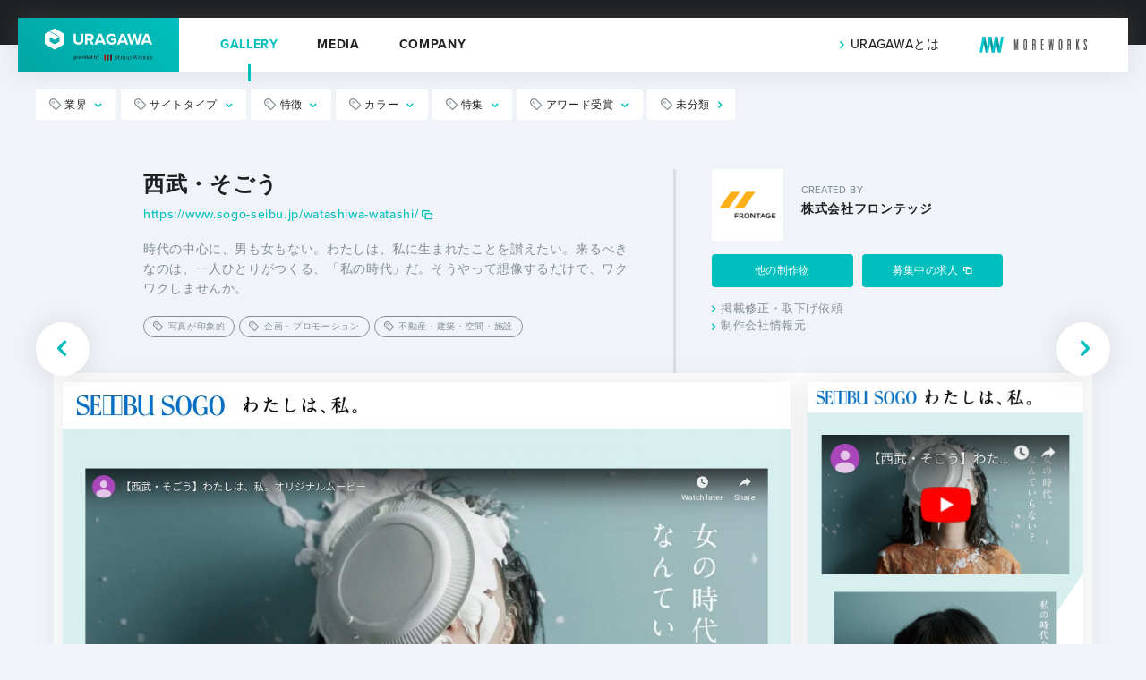

--- FILE ---
content_type: text/html; charset=UTF-8
request_url: https://mirai-works.co.jp/uragawa/frontage/12076/
body_size: 13858
content:
<!DOCTYPE html>
<html prefix="og: http://ogp.me/ns#">
<head>
    <meta charset="UTF-8">
    <meta http-equiv="X-UA-Compatible" content="IE=edge">
    <meta name="viewport" content="width=device-width, minimum-scale=1, maximum-scale=10,user-scalable=no,initial-scale=1.0">

    <link href="https://mirai-works.co.jp/uragawa/wp-content/themes/uragawa/public/images/apple-touch-icon.png?1705983355" rel="apple-touch-icon" sizes="180x180" />
    <link rel="shortcut icon" href="https://mirai-works.co.jp/uragawa/wp-content/themes/uragawa/public/images/favicon.ico?1705983355" type="image/x-icon" />

    <link rel="stylesheet" href="https://use.typekit.net/mvw6dtk.css">
    <link rel="stylesheet" href="https://mirai-works.co.jp/uragawa/wp-content/themes/uragawa/public/css/app.css?1706604540"/>

    <script async src="https://mirai-works.co.jp/uragawa/wp-content/themes/uragawa/public/js/picturefill.min.js?1705983355"></script>

    
        <script>
        var dataLayer = [{
            'companyName': '株式会社フロンテッジ'
        }];
    </script>
    <meta name='robots' content='index, follow, max-image-preview:large, max-snippet:-1, max-video-preview:-1' />

	<!-- This site is optimized with the Yoast SEO plugin v22.0 - https://yoast.com/wordpress/plugins/seo/ -->
	<title>このサイトはどの制作会社が作った？西武・そごう | URAGAWA掲載情報</title>
	<meta name="description" content="Webデザインギャラリー・参考サイト集「URAGAWA」のクリエイティブカンパニーの制作実績掲載ページです。" />
	<link rel="canonical" href="https://mirai-works.co.jp/uragawa/frontage/12076/" />
	<meta property="og:locale" content="ja_JP" />
	<meta property="og:type" content="article" />
	<meta property="og:title" content="このサイトはどの制作会社が作った？西武・そごう | URAGAWA掲載情報" />
	<meta property="og:description" content="Webデザインギャラリー・参考サイト集「URAGAWA」のクリエイティブカンパニーの制作実績掲載ページです。" />
	<meta property="og:url" content="https://mirai-works.co.jp/uragawa/frontage/12076/" />
	<meta property="og:site_name" content="URAGAWA" />
	<meta property="article:publisher" content="https://www.facebook.com/MOREWORKS/" />
	<meta property="article:published_time" content="2019-04-25T03:36:42+00:00" />
	<meta property="article:modified_time" content="2019-05-25T03:43:26+00:00" />
	<meta property="og:image" content="https://mirai-works.co.jp/uragawa/wp-content/uploads/2019/05/www.sogo-seibu.jp_-2.jpg" />
	<meta property="og:image:width" content="2560" />
	<meta property="og:image:height" content="1720" />
	<meta property="og:image:type" content="image/jpeg" />
	<meta name="author" content="uragawa_super_admin" />
	<meta name="twitter:card" content="summary_large_image" />
	<meta name="twitter:creator" content="@moreworks" />
	<meta name="twitter:site" content="@moreworks" />
	<meta name="twitter:label1" content="執筆者" />
	<meta name="twitter:data1" content="uragawa_super_admin" />
	<script type="application/ld+json" class="yoast-schema-graph">{"@context":"https://schema.org","@graph":[{"@type":"WebPage","@id":"https://mirai-works.co.jp/uragawa/frontage/12076/","url":"https://mirai-works.co.jp/uragawa/frontage/12076/","name":"このサイトはどの制作会社が作った？西武・そごう | URAGAWA掲載情報","isPartOf":{"@id":"https://uragawa.work/#website"},"primaryImageOfPage":{"@id":"https://mirai-works.co.jp/uragawa/frontage/12076/#primaryimage"},"image":{"@id":"https://mirai-works.co.jp/uragawa/frontage/12076/#primaryimage"},"thumbnailUrl":"https://mirai-works.co.jp/uragawa/wp-content/uploads/2019/05/www.sogo-seibu.jp_-2.jpg","datePublished":"2019-04-25T03:36:42+00:00","dateModified":"2019-05-25T03:43:26+00:00","author":{"@id":"https://uragawa.work/#/schema/person/ba29f70c9985c99910f232e1ff1cf400"},"description":"Webデザインギャラリー・参考サイト集「URAGAWA」のクリエイティブカンパニーの制作実績掲載ページです。","breadcrumb":{"@id":"https://mirai-works.co.jp/uragawa/frontage/12076/#breadcrumb"},"inLanguage":"ja","potentialAction":[{"@type":"ReadAction","target":["https://mirai-works.co.jp/uragawa/frontage/12076/"]}]},{"@type":"ImageObject","inLanguage":"ja","@id":"https://mirai-works.co.jp/uragawa/frontage/12076/#primaryimage","url":"https://mirai-works.co.jp/uragawa/wp-content/uploads/2019/05/www.sogo-seibu.jp_-2.jpg","contentUrl":"https://mirai-works.co.jp/uragawa/wp-content/uploads/2019/05/www.sogo-seibu.jp_-2.jpg","width":2560,"height":1720},{"@type":"BreadcrumbList","@id":"https://mirai-works.co.jp/uragawa/frontage/12076/#breadcrumb","itemListElement":[{"@type":"ListItem","position":1,"name":"ホーム","item":"https://uragawa.work/"},{"@type":"ListItem","position":2,"name":"西武・そごう"}]},{"@type":"WebSite","@id":"https://uragawa.work/#website","url":"https://uragawa.work/","name":"URAGAWA","description":"Webデザインギャラリー・参考サイト集","potentialAction":[{"@type":"SearchAction","target":{"@type":"EntryPoint","urlTemplate":"https://uragawa.work/?s={search_term_string}"},"query-input":"required name=search_term_string"}],"inLanguage":"ja"},{"@type":"Person","@id":"https://uragawa.work/#/schema/person/ba29f70c9985c99910f232e1ff1cf400","name":"uragawa_super_admin","image":{"@type":"ImageObject","inLanguage":"ja","@id":"https://uragawa.work/#/schema/person/image/","url":"https://secure.gravatar.com/avatar/cb369cd6108e5d6e2356aa2258000830?s=96&d=mm&r=g","contentUrl":"https://secure.gravatar.com/avatar/cb369cd6108e5d6e2356aa2258000830?s=96&d=mm&r=g","caption":"uragawa_super_admin"},"url":"https://mirai-works.co.jp/uragawa/author/uragawa_super_admin/"}]}</script>
	<!-- / Yoast SEO plugin. -->


<link rel="alternate" type="application/rss+xml" title="URAGAWA &raquo; 西武・そごう のコメントのフィード" href="https://mirai-works.co.jp/uragawa/frontage/12076/feed/" />
<script type="text/javascript">
/* <![CDATA[ */
window._wpemojiSettings = {"baseUrl":"https:\/\/s.w.org\/images\/core\/emoji\/14.0.0\/72x72\/","ext":".png","svgUrl":"https:\/\/s.w.org\/images\/core\/emoji\/14.0.0\/svg\/","svgExt":".svg","source":{"concatemoji":"https:\/\/mirai-works.co.jp\/uragawa\/wp-includes\/js\/wp-emoji-release.min.js?ver=6.4.3"}};
/*! This file is auto-generated */
!function(i,n){var o,s,e;function c(e){try{var t={supportTests:e,timestamp:(new Date).valueOf()};sessionStorage.setItem(o,JSON.stringify(t))}catch(e){}}function p(e,t,n){e.clearRect(0,0,e.canvas.width,e.canvas.height),e.fillText(t,0,0);var t=new Uint32Array(e.getImageData(0,0,e.canvas.width,e.canvas.height).data),r=(e.clearRect(0,0,e.canvas.width,e.canvas.height),e.fillText(n,0,0),new Uint32Array(e.getImageData(0,0,e.canvas.width,e.canvas.height).data));return t.every(function(e,t){return e===r[t]})}function u(e,t,n){switch(t){case"flag":return n(e,"\ud83c\udff3\ufe0f\u200d\u26a7\ufe0f","\ud83c\udff3\ufe0f\u200b\u26a7\ufe0f")?!1:!n(e,"\ud83c\uddfa\ud83c\uddf3","\ud83c\uddfa\u200b\ud83c\uddf3")&&!n(e,"\ud83c\udff4\udb40\udc67\udb40\udc62\udb40\udc65\udb40\udc6e\udb40\udc67\udb40\udc7f","\ud83c\udff4\u200b\udb40\udc67\u200b\udb40\udc62\u200b\udb40\udc65\u200b\udb40\udc6e\u200b\udb40\udc67\u200b\udb40\udc7f");case"emoji":return!n(e,"\ud83e\udef1\ud83c\udffb\u200d\ud83e\udef2\ud83c\udfff","\ud83e\udef1\ud83c\udffb\u200b\ud83e\udef2\ud83c\udfff")}return!1}function f(e,t,n){var r="undefined"!=typeof WorkerGlobalScope&&self instanceof WorkerGlobalScope?new OffscreenCanvas(300,150):i.createElement("canvas"),a=r.getContext("2d",{willReadFrequently:!0}),o=(a.textBaseline="top",a.font="600 32px Arial",{});return e.forEach(function(e){o[e]=t(a,e,n)}),o}function t(e){var t=i.createElement("script");t.src=e,t.defer=!0,i.head.appendChild(t)}"undefined"!=typeof Promise&&(o="wpEmojiSettingsSupports",s=["flag","emoji"],n.supports={everything:!0,everythingExceptFlag:!0},e=new Promise(function(e){i.addEventListener("DOMContentLoaded",e,{once:!0})}),new Promise(function(t){var n=function(){try{var e=JSON.parse(sessionStorage.getItem(o));if("object"==typeof e&&"number"==typeof e.timestamp&&(new Date).valueOf()<e.timestamp+604800&&"object"==typeof e.supportTests)return e.supportTests}catch(e){}return null}();if(!n){if("undefined"!=typeof Worker&&"undefined"!=typeof OffscreenCanvas&&"undefined"!=typeof URL&&URL.createObjectURL&&"undefined"!=typeof Blob)try{var e="postMessage("+f.toString()+"("+[JSON.stringify(s),u.toString(),p.toString()].join(",")+"));",r=new Blob([e],{type:"text/javascript"}),a=new Worker(URL.createObjectURL(r),{name:"wpTestEmojiSupports"});return void(a.onmessage=function(e){c(n=e.data),a.terminate(),t(n)})}catch(e){}c(n=f(s,u,p))}t(n)}).then(function(e){for(var t in e)n.supports[t]=e[t],n.supports.everything=n.supports.everything&&n.supports[t],"flag"!==t&&(n.supports.everythingExceptFlag=n.supports.everythingExceptFlag&&n.supports[t]);n.supports.everythingExceptFlag=n.supports.everythingExceptFlag&&!n.supports.flag,n.DOMReady=!1,n.readyCallback=function(){n.DOMReady=!0}}).then(function(){return e}).then(function(){var e;n.supports.everything||(n.readyCallback(),(e=n.source||{}).concatemoji?t(e.concatemoji):e.wpemoji&&e.twemoji&&(t(e.twemoji),t(e.wpemoji)))}))}((window,document),window._wpemojiSettings);
/* ]]> */
</script>
<style id='wp-emoji-styles-inline-css' type='text/css'>

	img.wp-smiley, img.emoji {
		display: inline !important;
		border: none !important;
		box-shadow: none !important;
		height: 1em !important;
		width: 1em !important;
		margin: 0 0.07em !important;
		vertical-align: -0.1em !important;
		background: none !important;
		padding: 0 !important;
	}
</style>
<link rel='stylesheet' id='wp-block-library-css' href='https://mirai-works.co.jp/uragawa/wp-includes/css/dist/block-library/style.min.css?ver=6.4.3' type='text/css' media='all' />
<style id='classic-theme-styles-inline-css' type='text/css'>
/*! This file is auto-generated */
.wp-block-button__link{color:#fff;background-color:#32373c;border-radius:9999px;box-shadow:none;text-decoration:none;padding:calc(.667em + 2px) calc(1.333em + 2px);font-size:1.125em}.wp-block-file__button{background:#32373c;color:#fff;text-decoration:none}
</style>
<style id='global-styles-inline-css' type='text/css'>
body{--wp--preset--color--black: #000000;--wp--preset--color--cyan-bluish-gray: #abb8c3;--wp--preset--color--white: #ffffff;--wp--preset--color--pale-pink: #f78da7;--wp--preset--color--vivid-red: #cf2e2e;--wp--preset--color--luminous-vivid-orange: #ff6900;--wp--preset--color--luminous-vivid-amber: #fcb900;--wp--preset--color--light-green-cyan: #7bdcb5;--wp--preset--color--vivid-green-cyan: #00d084;--wp--preset--color--pale-cyan-blue: #8ed1fc;--wp--preset--color--vivid-cyan-blue: #0693e3;--wp--preset--color--vivid-purple: #9b51e0;--wp--preset--gradient--vivid-cyan-blue-to-vivid-purple: linear-gradient(135deg,rgba(6,147,227,1) 0%,rgb(155,81,224) 100%);--wp--preset--gradient--light-green-cyan-to-vivid-green-cyan: linear-gradient(135deg,rgb(122,220,180) 0%,rgb(0,208,130) 100%);--wp--preset--gradient--luminous-vivid-amber-to-luminous-vivid-orange: linear-gradient(135deg,rgba(252,185,0,1) 0%,rgba(255,105,0,1) 100%);--wp--preset--gradient--luminous-vivid-orange-to-vivid-red: linear-gradient(135deg,rgba(255,105,0,1) 0%,rgb(207,46,46) 100%);--wp--preset--gradient--very-light-gray-to-cyan-bluish-gray: linear-gradient(135deg,rgb(238,238,238) 0%,rgb(169,184,195) 100%);--wp--preset--gradient--cool-to-warm-spectrum: linear-gradient(135deg,rgb(74,234,220) 0%,rgb(151,120,209) 20%,rgb(207,42,186) 40%,rgb(238,44,130) 60%,rgb(251,105,98) 80%,rgb(254,248,76) 100%);--wp--preset--gradient--blush-light-purple: linear-gradient(135deg,rgb(255,206,236) 0%,rgb(152,150,240) 100%);--wp--preset--gradient--blush-bordeaux: linear-gradient(135deg,rgb(254,205,165) 0%,rgb(254,45,45) 50%,rgb(107,0,62) 100%);--wp--preset--gradient--luminous-dusk: linear-gradient(135deg,rgb(255,203,112) 0%,rgb(199,81,192) 50%,rgb(65,88,208) 100%);--wp--preset--gradient--pale-ocean: linear-gradient(135deg,rgb(255,245,203) 0%,rgb(182,227,212) 50%,rgb(51,167,181) 100%);--wp--preset--gradient--electric-grass: linear-gradient(135deg,rgb(202,248,128) 0%,rgb(113,206,126) 100%);--wp--preset--gradient--midnight: linear-gradient(135deg,rgb(2,3,129) 0%,rgb(40,116,252) 100%);--wp--preset--font-size--small: 13px;--wp--preset--font-size--medium: 20px;--wp--preset--font-size--large: 36px;--wp--preset--font-size--x-large: 42px;--wp--preset--spacing--20: 0.44rem;--wp--preset--spacing--30: 0.67rem;--wp--preset--spacing--40: 1rem;--wp--preset--spacing--50: 1.5rem;--wp--preset--spacing--60: 2.25rem;--wp--preset--spacing--70: 3.38rem;--wp--preset--spacing--80: 5.06rem;--wp--preset--shadow--natural: 6px 6px 9px rgba(0, 0, 0, 0.2);--wp--preset--shadow--deep: 12px 12px 50px rgba(0, 0, 0, 0.4);--wp--preset--shadow--sharp: 6px 6px 0px rgba(0, 0, 0, 0.2);--wp--preset--shadow--outlined: 6px 6px 0px -3px rgba(255, 255, 255, 1), 6px 6px rgba(0, 0, 0, 1);--wp--preset--shadow--crisp: 6px 6px 0px rgba(0, 0, 0, 1);}:where(.is-layout-flex){gap: 0.5em;}:where(.is-layout-grid){gap: 0.5em;}body .is-layout-flow > .alignleft{float: left;margin-inline-start: 0;margin-inline-end: 2em;}body .is-layout-flow > .alignright{float: right;margin-inline-start: 2em;margin-inline-end: 0;}body .is-layout-flow > .aligncenter{margin-left: auto !important;margin-right: auto !important;}body .is-layout-constrained > .alignleft{float: left;margin-inline-start: 0;margin-inline-end: 2em;}body .is-layout-constrained > .alignright{float: right;margin-inline-start: 2em;margin-inline-end: 0;}body .is-layout-constrained > .aligncenter{margin-left: auto !important;margin-right: auto !important;}body .is-layout-constrained > :where(:not(.alignleft):not(.alignright):not(.alignfull)){max-width: var(--wp--style--global--content-size);margin-left: auto !important;margin-right: auto !important;}body .is-layout-constrained > .alignwide{max-width: var(--wp--style--global--wide-size);}body .is-layout-flex{display: flex;}body .is-layout-flex{flex-wrap: wrap;align-items: center;}body .is-layout-flex > *{margin: 0;}body .is-layout-grid{display: grid;}body .is-layout-grid > *{margin: 0;}:where(.wp-block-columns.is-layout-flex){gap: 2em;}:where(.wp-block-columns.is-layout-grid){gap: 2em;}:where(.wp-block-post-template.is-layout-flex){gap: 1.25em;}:where(.wp-block-post-template.is-layout-grid){gap: 1.25em;}.has-black-color{color: var(--wp--preset--color--black) !important;}.has-cyan-bluish-gray-color{color: var(--wp--preset--color--cyan-bluish-gray) !important;}.has-white-color{color: var(--wp--preset--color--white) !important;}.has-pale-pink-color{color: var(--wp--preset--color--pale-pink) !important;}.has-vivid-red-color{color: var(--wp--preset--color--vivid-red) !important;}.has-luminous-vivid-orange-color{color: var(--wp--preset--color--luminous-vivid-orange) !important;}.has-luminous-vivid-amber-color{color: var(--wp--preset--color--luminous-vivid-amber) !important;}.has-light-green-cyan-color{color: var(--wp--preset--color--light-green-cyan) !important;}.has-vivid-green-cyan-color{color: var(--wp--preset--color--vivid-green-cyan) !important;}.has-pale-cyan-blue-color{color: var(--wp--preset--color--pale-cyan-blue) !important;}.has-vivid-cyan-blue-color{color: var(--wp--preset--color--vivid-cyan-blue) !important;}.has-vivid-purple-color{color: var(--wp--preset--color--vivid-purple) !important;}.has-black-background-color{background-color: var(--wp--preset--color--black) !important;}.has-cyan-bluish-gray-background-color{background-color: var(--wp--preset--color--cyan-bluish-gray) !important;}.has-white-background-color{background-color: var(--wp--preset--color--white) !important;}.has-pale-pink-background-color{background-color: var(--wp--preset--color--pale-pink) !important;}.has-vivid-red-background-color{background-color: var(--wp--preset--color--vivid-red) !important;}.has-luminous-vivid-orange-background-color{background-color: var(--wp--preset--color--luminous-vivid-orange) !important;}.has-luminous-vivid-amber-background-color{background-color: var(--wp--preset--color--luminous-vivid-amber) !important;}.has-light-green-cyan-background-color{background-color: var(--wp--preset--color--light-green-cyan) !important;}.has-vivid-green-cyan-background-color{background-color: var(--wp--preset--color--vivid-green-cyan) !important;}.has-pale-cyan-blue-background-color{background-color: var(--wp--preset--color--pale-cyan-blue) !important;}.has-vivid-cyan-blue-background-color{background-color: var(--wp--preset--color--vivid-cyan-blue) !important;}.has-vivid-purple-background-color{background-color: var(--wp--preset--color--vivid-purple) !important;}.has-black-border-color{border-color: var(--wp--preset--color--black) !important;}.has-cyan-bluish-gray-border-color{border-color: var(--wp--preset--color--cyan-bluish-gray) !important;}.has-white-border-color{border-color: var(--wp--preset--color--white) !important;}.has-pale-pink-border-color{border-color: var(--wp--preset--color--pale-pink) !important;}.has-vivid-red-border-color{border-color: var(--wp--preset--color--vivid-red) !important;}.has-luminous-vivid-orange-border-color{border-color: var(--wp--preset--color--luminous-vivid-orange) !important;}.has-luminous-vivid-amber-border-color{border-color: var(--wp--preset--color--luminous-vivid-amber) !important;}.has-light-green-cyan-border-color{border-color: var(--wp--preset--color--light-green-cyan) !important;}.has-vivid-green-cyan-border-color{border-color: var(--wp--preset--color--vivid-green-cyan) !important;}.has-pale-cyan-blue-border-color{border-color: var(--wp--preset--color--pale-cyan-blue) !important;}.has-vivid-cyan-blue-border-color{border-color: var(--wp--preset--color--vivid-cyan-blue) !important;}.has-vivid-purple-border-color{border-color: var(--wp--preset--color--vivid-purple) !important;}.has-vivid-cyan-blue-to-vivid-purple-gradient-background{background: var(--wp--preset--gradient--vivid-cyan-blue-to-vivid-purple) !important;}.has-light-green-cyan-to-vivid-green-cyan-gradient-background{background: var(--wp--preset--gradient--light-green-cyan-to-vivid-green-cyan) !important;}.has-luminous-vivid-amber-to-luminous-vivid-orange-gradient-background{background: var(--wp--preset--gradient--luminous-vivid-amber-to-luminous-vivid-orange) !important;}.has-luminous-vivid-orange-to-vivid-red-gradient-background{background: var(--wp--preset--gradient--luminous-vivid-orange-to-vivid-red) !important;}.has-very-light-gray-to-cyan-bluish-gray-gradient-background{background: var(--wp--preset--gradient--very-light-gray-to-cyan-bluish-gray) !important;}.has-cool-to-warm-spectrum-gradient-background{background: var(--wp--preset--gradient--cool-to-warm-spectrum) !important;}.has-blush-light-purple-gradient-background{background: var(--wp--preset--gradient--blush-light-purple) !important;}.has-blush-bordeaux-gradient-background{background: var(--wp--preset--gradient--blush-bordeaux) !important;}.has-luminous-dusk-gradient-background{background: var(--wp--preset--gradient--luminous-dusk) !important;}.has-pale-ocean-gradient-background{background: var(--wp--preset--gradient--pale-ocean) !important;}.has-electric-grass-gradient-background{background: var(--wp--preset--gradient--electric-grass) !important;}.has-midnight-gradient-background{background: var(--wp--preset--gradient--midnight) !important;}.has-small-font-size{font-size: var(--wp--preset--font-size--small) !important;}.has-medium-font-size{font-size: var(--wp--preset--font-size--medium) !important;}.has-large-font-size{font-size: var(--wp--preset--font-size--large) !important;}.has-x-large-font-size{font-size: var(--wp--preset--font-size--x-large) !important;}
.wp-block-navigation a:where(:not(.wp-element-button)){color: inherit;}
:where(.wp-block-post-template.is-layout-flex){gap: 1.25em;}:where(.wp-block-post-template.is-layout-grid){gap: 1.25em;}
:where(.wp-block-columns.is-layout-flex){gap: 2em;}:where(.wp-block-columns.is-layout-grid){gap: 2em;}
.wp-block-pullquote{font-size: 1.5em;line-height: 1.6;}
</style>
<link rel="https://api.w.org/" href="https://mirai-works.co.jp/uragawa/wp-json/" /><link rel="alternate" type="application/json" href="https://mirai-works.co.jp/uragawa/wp-json/wp/v2/posts/12076" /><link rel="EditURI" type="application/rsd+xml" title="RSD" href="https://mirai-works.co.jp/uragawa/xmlrpc.php?rsd" />

<link rel='shortlink' href='https://mirai-works.co.jp/uragawa/?p=12076' />
<link rel="alternate" type="application/json+oembed" href="https://mirai-works.co.jp/uragawa/wp-json/oembed/1.0/embed?url=https%3A%2F%2Fmirai-works.co.jp%2Furagawa%2Ffrontage%2F12076%2F" />
<link rel="alternate" type="text/xml+oembed" href="https://mirai-works.co.jp/uragawa/wp-json/oembed/1.0/embed?url=https%3A%2F%2Fmirai-works.co.jp%2Furagawa%2Ffrontage%2F12076%2F&#038;format=xml" />
</head>
<body class="post-template-default single single-post postid-12076 single-format-standard">

<!-- Google Tag Manager -->
<script>(function(w,d,s,l,i){w[l]=w[l]||[];w[l].push({'gtm.start':
new Date().getTime(),event:'gtm.js'});var f=d.getElementsByTagName(s)[0],
j=d.createElement(s),dl=l!='dataLayer'?'&l='+l:'';j.async=true;j.src=
'https://www.googletagmanager.com/gtm.js?id='+i+dl;f.parentNode.insertBefore(j,f);
})(window,document,'script','dataLayer','GTM-5ZK6SMX');</script>
<!-- End Google Tag Manager -->

<div id="top" class="site">
    <header class="site-header">
    <div class="__site-nav">
        <div class="__inner">
            <a class="__logo" href="https://mirai-works.co.jp/uragawa">
                <img class="__with-text" width="120" src="https://mirai-works.co.jp/uragawa/wp-content/themes/uragawa/public/images/logo_uragawa--white.svg?1741065858" alt="logo">
                <img class="__with-out-text" width="22" src="https://mirai-works.co.jp/uragawa/wp-content/themes/uragawa/public/images/logo_uragawa--gray--no-text.svg?1705983355" alt="logo">
            </a>

            <div class="__right">
                <nav class="__nav" role="navigation" itemscope="itemscope" itemtype="http://scheme.org/SiteNavigationElement">
                    <a class="__item is-active" href="https://mirai-works.co.jp/uragawa">Gallery</a>
                    <a class="__item " href="https://mirai-works.co.jp/uragawa/media/">Media</a>
                    <a class="__item " href="https://mirai-works.co.jp/uragawa/company/">Company</a>
                </nav>

                <div class="__cta">
                    <a class="margin-right-2-units link--prepend-arrow " href="https://mirai-works.co.jp/uragawa/about/"><span>URAGAWAとは</span></a>
                    <a href="https://www.moreworks.jp/recruits/designer/" target="_blank"><img src="https://mirai-works.co.jp/uragawa/wp-content/themes/uragawa/public/images/moreworks-logo.svg?1705983355" alt="moreworks"></a>
                </div>
            </div>
        </div>
    </div>

            <div class="__categories">
            <ul class="category-list--style-1 ">
                                            <li class="__item has-children">

                                    <a class="__text">業界</a>
                
                                                        <ul class="__children is-two-columns">
                                                    <li class="__child-item ">
                                <a href="https://mirai-works.co.jp/uragawa/industry/travel/">
                                    <span class="__name">旅行・ホテル・観光</span>
                                    <span class="__count">73</span>
                                </a>
                            </li>
                                                    <li class="__child-item ">
                                <a href="https://mirai-works.co.jp/uragawa/industry/financial/">
                                    <span class="__name">金融・保険・会計・法律</span>
                                    <span class="__count">32</span>
                                </a>
                            </li>
                                                    <li class="__child-item ">
                                <a href="https://mirai-works.co.jp/uragawa/industry/architecture/">
                                    <span class="__name">不動産・建築・空間・施設</span>
                                    <span class="__count">97</span>
                                </a>
                            </li>
                                                    <li class="__child-item ">
                                <a href="https://mirai-works.co.jp/uragawa/industry/interior/">
                                    <span class="__name">インテリア・雑貨</span>
                                    <span class="__count">46</span>
                                </a>
                            </li>
                                                    <li class="__child-item ">
                                <a href="https://mirai-works.co.jp/uragawa/industry/homeelectric/">
                                    <span class="__name">暮らし商品・サービス</span>
                                    <span class="__count">113</span>
                                </a>
                            </li>
                                                    <li class="__child-item ">
                                <a href="https://mirai-works.co.jp/uragawa/industry/publication/">
                                    <span class="__name">出版・メディア</span>
                                    <span class="__count">56</span>
                                </a>
                            </li>
                                                    <li class="__child-item ">
                                <a href="https://mirai-works.co.jp/uragawa/industry/wedding/">
                                    <span class="__name">ウェディング</span>
                                    <span class="__count">27</span>
                                </a>
                            </li>
                                                    <li class="__child-item ">
                                <a href="https://mirai-works.co.jp/uragawa/industry/beauty/">
                                    <span class="__name">美容</span>
                                    <span class="__count">65</span>
                                </a>
                            </li>
                                                    <li class="__child-item ">
                                <a href="https://mirai-works.co.jp/uragawa/industry/fashion/">
                                    <span class="__name">ファッション・アクセサリー</span>
                                    <span class="__count">159</span>
                                </a>
                            </li>
                                                    <li class="__child-item ">
                                <a href="https://mirai-works.co.jp/uragawa/industry/art/">
                                    <span class="__name">アート</span>
                                    <span class="__count">43</span>
                                </a>
                            </li>
                                                    <li class="__child-item ">
                                <a href="https://mirai-works.co.jp/uragawa/industry/food_drink/">
                                    <span class="__name">飲食・食品・飲料</span>
                                    <span class="__count">139</span>
                                </a>
                            </li>
                                                    <li class="__child-item ">
                                <a href="https://mirai-works.co.jp/uragawa/industry/education/">
                                    <span class="__name">教育・学校</span>
                                    <span class="__count">68</span>
                                </a>
                            </li>
                                                    <li class="__child-item ">
                                <a href="https://mirai-works.co.jp/uragawa/industry/creative/">
                                    <span class="__name">クリエイティブ制作</span>
                                    <span class="__count">104</span>
                                </a>
                            </li>
                                                    <li class="__child-item ">
                                <a href="https://mirai-works.co.jp/uragawa/industry/marketing/">
                                    <span class="__name">広告・マーケティング</span>
                                    <span class="__count">75</span>
                                </a>
                            </li>
                                                    <li class="__child-item ">
                                <a href="https://mirai-works.co.jp/uragawa/industry/entertainment/">
                                    <span class="__name">エンタメ・趣味・娯楽</span>
                                    <span class="__count">115</span>
                                </a>
                            </li>
                                                    <li class="__child-item ">
                                <a href="https://mirai-works.co.jp/uragawa/industry/jobchan/">
                                    <span class="__name">就職・人材サービス</span>
                                    <span class="__count">37</span>
                                </a>
                            </li>
                                                    <li class="__child-item ">
                                <a href="https://mirai-works.co.jp/uragawa/industry/car_bike/">
                                    <span class="__name">車・バイク他</span>
                                    <span class="__count">34</span>
                                </a>
                            </li>
                                                    <li class="__child-item ">
                                <a href="https://mirai-works.co.jp/uragawa/industry/group/">
                                    <span class="__name">行政・NPO・団体・協会</span>
                                    <span class="__count">63</span>
                                </a>
                            </li>
                                                    <li class="__child-item ">
                                <a href="https://mirai-works.co.jp/uragawa/industry/medical/">
                                    <span class="__name">医療・ヘルスケア・健康</span>
                                    <span class="__count">43</span>
                                </a>
                            </li>
                                                    <li class="__child-item ">
                                <a href="https://mirai-works.co.jp/uragawa/industry/web_cloud/">
                                    <span class="__name">Web・クラウドサービス</span>
                                    <span class="__count">28</span>
                                </a>
                            </li>
                                                    <li class="__child-item ">
                                <a href="https://mirai-works.co.jp/uragawa/industry/communication/">
                                    <span class="__name">IT・システム</span>
                                    <span class="__count">59</span>
                                </a>
                            </li>
                                                    <li class="__child-item ">
                                <a href="https://mirai-works.co.jp/uragawa/industry/csr/">
                                    <span class="__name">CSR</span>
                                    <span class="__count">10</span>
                                </a>
                            </li>
                                                    <li class="__child-item ">
                                <a href="https://mirai-works.co.jp/uragawa/industry/material/">
                                    <span class="__name">製品・工業・素材</span>
                                    <span class="__count">64</span>
                                </a>
                            </li>
                                                    <li class="__child-item ">
                                <a href="https://mirai-works.co.jp/uragawa/industry/infrastructure/">
                                    <span class="__name">インフラ</span>
                                    <span class="__count">26</span>
                                </a>
                            </li>
                                                    <li class="__child-item ">
                                <a href="https://mirai-works.co.jp/uragawa/industry/consulting/">
                                    <span class="__name">事業・組織</span>
                                    <span class="__count">19</span>
                                </a>
                            </li>
                                                    <li class="__child-item ">
                                <a href="https://mirai-works.co.jp/uragawa/industry/other-industry/">
                                    <span class="__name">その他</span>
                                    <span class="__count">5</span>
                                </a>
                            </li>
                                            </ul>
                            </li>
                                            <li class="__item has-children">

                                    <a class="__text">サイトタイプ</a>
                
                                                        <ul class="__children ">
                                                    <li class="__child-item ">
                                <a href="https://mirai-works.co.jp/uragawa/type/corporate/">
                                    <span class="__name">コーポレートサイト</span>
                                    <span class="__count">524</span>
                                </a>
                            </li>
                                                    <li class="__child-item ">
                                <a href="https://mirai-works.co.jp/uragawa/type/planning/">
                                    <span class="__name">企画・プロモーション</span>
                                    <span class="__count">235</span>
                                </a>
                            </li>
                                                    <li class="__child-item ">
                                <a href="https://mirai-works.co.jp/uragawa/type/recruit/">
                                    <span class="__name">採用サイト</span>
                                    <span class="__count">91</span>
                                </a>
                            </li>
                                                    <li class="__child-item ">
                                <a href="https://mirai-works.co.jp/uragawa/type/media/">
                                    <span class="__name">メディア・ポータル</span>
                                    <span class="__count">107</span>
                                </a>
                            </li>
                                                    <li class="__child-item ">
                                <a href="https://mirai-works.co.jp/uragawa/type/ec/">
                                    <span class="__name">EC・Webサービス</span>
                                    <span class="__count">56</span>
                                </a>
                            </li>
                                                    <li class="__child-item ">
                                <a href="https://mirai-works.co.jp/uragawa/type/service/">
                                    <span class="__name">サービス紹介</span>
                                    <span class="__count">137</span>
                                </a>
                            </li>
                                                    <li class="__child-item ">
                                <a href="https://mirai-works.co.jp/uragawa/type/product/">
                                    <span class="__name">商品・製品紹介</span>
                                    <span class="__count">262</span>
                                </a>
                            </li>
                                                    <li class="__child-item ">
                                <a href="https://mirai-works.co.jp/uragawa/type/shop/">
                                    <span class="__name">店舗・施設紹介</span>
                                    <span class="__count">129</span>
                                </a>
                            </li>
                                                    <li class="__child-item ">
                                <a href="https://mirai-works.co.jp/uragawa/type/memorial/">
                                    <span class="__name">記念サイト</span>
                                    <span class="__count">20</span>
                                </a>
                            </li>
                                                    <li class="__child-item ">
                                <a href="https://mirai-works.co.jp/uragawa/type/campaign/">
                                    <span class="__name">キャンペーン</span>
                                    <span class="__count">26</span>
                                </a>
                            </li>
                                                    <li class="__child-item ">
                                <a href="https://mirai-works.co.jp/uragawa/type/portfolio/">
                                    <span class="__name">ポートフォリオ</span>
                                    <span class="__count">1</span>
                                </a>
                            </li>
                                                    <li class="__child-item ">
                                <a href="https://mirai-works.co.jp/uragawa/type/entertainment_official/">
                                    <span class="__name">エンタメ公式サイト</span>
                                    <span class="__count">54</span>
                                </a>
                            </li>
                                                    <li class="__child-item ">
                                <a href="https://mirai-works.co.jp/uragawa/type/dedicated-website/">
                                    <span class="__name">特設サイト</span>
                                    <span class="__count">56</span>
                                </a>
                            </li>
                                            </ul>
                            </li>
                                            <li class="__item has-children">

                                    <a class="__text">特徴</a>
                
                                                        <ul class="__children ">
                                                    <li class="__child-item ">
                                <a href="https://mirai-works.co.jp/uragawa/characteristic/photo/">
                                    <span class="__name">写真が印象的</span>
                                    <span class="__count">372</span>
                                </a>
                            </li>
                                                    <li class="__child-item ">
                                <a href="https://mirai-works.co.jp/uragawa/characteristic/illustration/">
                                    <span class="__name">イラストが印象的</span>
                                    <span class="__count">138</span>
                                </a>
                            </li>
                                                    <li class="__child-item ">
                                <a href="https://mirai-works.co.jp/uragawa/characteristic/video/">
                                    <span class="__name">埋め込み動画</span>
                                    <span class="__count">134</span>
                                </a>
                            </li>
                                                    <li class="__child-item ">
                                <a href="https://mirai-works.co.jp/uragawa/characteristic/text/">
                                    <span class="__name">テキスト・コトバが印象的</span>
                                    <span class="__count">97</span>
                                </a>
                            </li>
                                                    <li class="__child-item ">
                                <a href="https://mirai-works.co.jp/uragawa/characteristic/motion/">
                                    <span class="__name">モーションが印象的</span>
                                    <span class="__count">252</span>
                                </a>
                            </li>
                                                    <li class="__child-item ">
                                <a href="https://mirai-works.co.jp/uragawa/characteristic/multilingual/">
                                    <span class="__name">多言語対応</span>
                                    <span class="__count">119</span>
                                </a>
                            </li>
                                            </ul>
                            </li>
                                            <li class="__item has-children">

                                    <a class="__text">カラー</a>
                
                                                        <ul class="__children ">
                                                    <li class="__child-item ">
                                <a href="https://mirai-works.co.jp/uragawa/color/white/">
                                    <span class="__name">ホワイト系</span>
                                    <span class="__count">46</span>
                                </a>
                            </li>
                                                    <li class="__child-item ">
                                <a href="https://mirai-works.co.jp/uragawa/color/black/">
                                    <span class="__name">ブラック・グレー系</span>
                                    <span class="__count">63</span>
                                </a>
                            </li>
                                                    <li class="__child-item ">
                                <a href="https://mirai-works.co.jp/uragawa/color/brown/">
                                    <span class="__name">ブラウン系</span>
                                    <span class="__count">2</span>
                                </a>
                            </li>
                                                    <li class="__child-item ">
                                <a href="https://mirai-works.co.jp/uragawa/color/red/">
                                    <span class="__name">レッド・ピンク系</span>
                                    <span class="__count">41</span>
                                </a>
                            </li>
                                                    <li class="__child-item ">
                                <a href="https://mirai-works.co.jp/uragawa/color/pink/">
                                    <span class="__name">ピンク系</span>
                                    <span class="__count">7</span>
                                </a>
                            </li>
                                                    <li class="__child-item ">
                                <a href="https://mirai-works.co.jp/uragawa/color/orange/">
                                    <span class="__name">オレンジ系</span>
                                    <span class="__count">18</span>
                                </a>
                            </li>
                                                    <li class="__child-item ">
                                <a href="https://mirai-works.co.jp/uragawa/color/purple/">
                                    <span class="__name">パープル系</span>
                                    <span class="__count">8</span>
                                </a>
                            </li>
                                                    <li class="__child-item ">
                                <a href="https://mirai-works.co.jp/uragawa/color/blue/">
                                    <span class="__name">ブルー系</span>
                                    <span class="__count">48</span>
                                </a>
                            </li>
                                                    <li class="__child-item ">
                                <a href="https://mirai-works.co.jp/uragawa/color/green/">
                                    <span class="__name">グリーン系</span>
                                    <span class="__count">21</span>
                                </a>
                            </li>
                                                    <li class="__child-item ">
                                <a href="https://mirai-works.co.jp/uragawa/color/yellow/">
                                    <span class="__name">イエロー系</span>
                                    <span class="__count">20</span>
                                </a>
                            </li>
                                                    <li class="__child-item ">
                                <a href="https://mirai-works.co.jp/uragawa/color/colorful/">
                                    <span class="__name">カラフル</span>
                                    <span class="__count">33</span>
                                </a>
                            </li>
                                            </ul>
                            </li>
                                            <li class="__item has-children">

                                    <a class="__text">特集</a>
                
                                                        <ul class="__children ">
                                                    <li class="__child-item ">
                                <a href="https://mirai-works.co.jp/uragawa/featured/behind_the_creative/">
                                    <span class="__name">制作の裏側が読める</span>
                                    <span class="__count">4</span>
                                </a>
                            </li>
                                            </ul>
                            </li>
                                            <li class="__item has-children">

                                    <a class="__text">アワード受賞</a>
                
                                                        <ul class="__children ">
                                                    <li class="__child-item ">
                                <a href="https://mirai-works.co.jp/uragawa/award/awwwards/">
                                    <span class="__name">Awwwards</span>
                                    <span class="__count">48</span>
                                </a>
                            </li>
                                                    <li class="__child-item ">
                                <a href="https://mirai-works.co.jp/uragawa/award/fwa/">
                                    <span class="__name">FWA</span>
                                    <span class="__count">21</span>
                                </a>
                            </li>
                                                    <li class="__child-item ">
                                <a href="https://mirai-works.co.jp/uragawa/award/cssdawards/">
                                    <span class="__name">CSSDesignAwards</span>
                                    <span class="__count">60</span>
                                </a>
                            </li>
                                            </ul>
                            </li>
                                            <li class="__item ">

                                    <a class="__text" href="https://mirai-works.co.jp/uragawa/%e6%9c%aa%e5%88%86%e9%a1%9e/">未分類</a>
                
                            </li>
                                        </ul>

                    </div>
    
    <nav class="__site-nav--mobile" role="navigation" itemscope="itemscope" itemtype="http://scheme.org/SiteNavigationElement">
        <a class="__item is-active" href="https://mirai-works.co.jp/uragawa">Gallery</a>
        <a class="__item " href="https://mirai-works.co.jp/uragawa/media/">Media</a>
        <a class="__item " href="https://mirai-works.co.jp/uragawa/company/">Company</a>
    </nav>


    <div id="hamburger-menu" class="__hamburger-menu">
        <div class="__inner">
            <div class="__bar"></div>
            <div class="__bar"></div>
            <div class="__bar"></div>
        </div>
    </div>

    <div id="hamburger-menu__nav">
        <div class="__menu">
            <div class="__items">
                <div class="__item">
                    <a class="__title" href="https://mirai-works.co.jp/uragawa">Gallery</a>
                    <ul class="category-list--style-3">
        
            
            <li class="__item has-children">
                                    <a class="__category"><span class="__text">業界</span></a>

                    <ul class="__children">
                                                    <li class="__child-item">
                                <a href="https://mirai-works.co.jp/uragawa/industry/travel/">
                                    <span class="__name">旅行・ホテル・観光</span>
                                    <span class="__count">73</span>
                                </a>
                            </li>
                                                    <li class="__child-item">
                                <a href="https://mirai-works.co.jp/uragawa/industry/financial/">
                                    <span class="__name">金融・保険・会計・法律</span>
                                    <span class="__count">32</span>
                                </a>
                            </li>
                                                    <li class="__child-item">
                                <a href="https://mirai-works.co.jp/uragawa/industry/architecture/">
                                    <span class="__name">不動産・建築・空間・施設</span>
                                    <span class="__count">97</span>
                                </a>
                            </li>
                                                    <li class="__child-item">
                                <a href="https://mirai-works.co.jp/uragawa/industry/interior/">
                                    <span class="__name">インテリア・雑貨</span>
                                    <span class="__count">46</span>
                                </a>
                            </li>
                                                    <li class="__child-item">
                                <a href="https://mirai-works.co.jp/uragawa/industry/homeelectric/">
                                    <span class="__name">暮らし商品・サービス</span>
                                    <span class="__count">113</span>
                                </a>
                            </li>
                                                    <li class="__child-item">
                                <a href="https://mirai-works.co.jp/uragawa/industry/publication/">
                                    <span class="__name">出版・メディア</span>
                                    <span class="__count">56</span>
                                </a>
                            </li>
                                                    <li class="__child-item">
                                <a href="https://mirai-works.co.jp/uragawa/industry/wedding/">
                                    <span class="__name">ウェディング</span>
                                    <span class="__count">27</span>
                                </a>
                            </li>
                                                    <li class="__child-item">
                                <a href="https://mirai-works.co.jp/uragawa/industry/beauty/">
                                    <span class="__name">美容</span>
                                    <span class="__count">65</span>
                                </a>
                            </li>
                                                    <li class="__child-item">
                                <a href="https://mirai-works.co.jp/uragawa/industry/fashion/">
                                    <span class="__name">ファッション・アクセサリー</span>
                                    <span class="__count">159</span>
                                </a>
                            </li>
                                                    <li class="__child-item">
                                <a href="https://mirai-works.co.jp/uragawa/industry/art/">
                                    <span class="__name">アート</span>
                                    <span class="__count">43</span>
                                </a>
                            </li>
                                                    <li class="__child-item">
                                <a href="https://mirai-works.co.jp/uragawa/industry/food_drink/">
                                    <span class="__name">飲食・食品・飲料</span>
                                    <span class="__count">139</span>
                                </a>
                            </li>
                                                    <li class="__child-item">
                                <a href="https://mirai-works.co.jp/uragawa/industry/education/">
                                    <span class="__name">教育・学校</span>
                                    <span class="__count">68</span>
                                </a>
                            </li>
                                                    <li class="__child-item">
                                <a href="https://mirai-works.co.jp/uragawa/industry/creative/">
                                    <span class="__name">クリエイティブ制作</span>
                                    <span class="__count">104</span>
                                </a>
                            </li>
                                                    <li class="__child-item">
                                <a href="https://mirai-works.co.jp/uragawa/industry/marketing/">
                                    <span class="__name">広告・マーケティング</span>
                                    <span class="__count">75</span>
                                </a>
                            </li>
                                                    <li class="__child-item">
                                <a href="https://mirai-works.co.jp/uragawa/industry/entertainment/">
                                    <span class="__name">エンタメ・趣味・娯楽</span>
                                    <span class="__count">115</span>
                                </a>
                            </li>
                                                    <li class="__child-item">
                                <a href="https://mirai-works.co.jp/uragawa/industry/jobchan/">
                                    <span class="__name">就職・人材サービス</span>
                                    <span class="__count">37</span>
                                </a>
                            </li>
                                                    <li class="__child-item">
                                <a href="https://mirai-works.co.jp/uragawa/industry/car_bike/">
                                    <span class="__name">車・バイク他</span>
                                    <span class="__count">34</span>
                                </a>
                            </li>
                                                    <li class="__child-item">
                                <a href="https://mirai-works.co.jp/uragawa/industry/group/">
                                    <span class="__name">行政・NPO・団体・協会</span>
                                    <span class="__count">63</span>
                                </a>
                            </li>
                                                    <li class="__child-item">
                                <a href="https://mirai-works.co.jp/uragawa/industry/medical/">
                                    <span class="__name">医療・ヘルスケア・健康</span>
                                    <span class="__count">43</span>
                                </a>
                            </li>
                                                    <li class="__child-item">
                                <a href="https://mirai-works.co.jp/uragawa/industry/web_cloud/">
                                    <span class="__name">Web・クラウドサービス</span>
                                    <span class="__count">28</span>
                                </a>
                            </li>
                                                    <li class="__child-item">
                                <a href="https://mirai-works.co.jp/uragawa/industry/communication/">
                                    <span class="__name">IT・システム</span>
                                    <span class="__count">59</span>
                                </a>
                            </li>
                                                    <li class="__child-item">
                                <a href="https://mirai-works.co.jp/uragawa/industry/csr/">
                                    <span class="__name">CSR</span>
                                    <span class="__count">10</span>
                                </a>
                            </li>
                                                    <li class="__child-item">
                                <a href="https://mirai-works.co.jp/uragawa/industry/material/">
                                    <span class="__name">製品・工業・素材</span>
                                    <span class="__count">64</span>
                                </a>
                            </li>
                                                    <li class="__child-item">
                                <a href="https://mirai-works.co.jp/uragawa/industry/infrastructure/">
                                    <span class="__name">インフラ</span>
                                    <span class="__count">26</span>
                                </a>
                            </li>
                                                    <li class="__child-item">
                                <a href="https://mirai-works.co.jp/uragawa/industry/consulting/">
                                    <span class="__name">事業・組織</span>
                                    <span class="__count">19</span>
                                </a>
                            </li>
                                                    <li class="__child-item">
                                <a href="https://mirai-works.co.jp/uragawa/industry/other-industry/">
                                    <span class="__name">その他</span>
                                    <span class="__count">5</span>
                                </a>
                            </li>
                                            </ul>
                            </li>
        
            
            <li class="__item has-children">
                                    <a class="__category"><span class="__text">サイトタイプ</span></a>

                    <ul class="__children">
                                                    <li class="__child-item">
                                <a href="https://mirai-works.co.jp/uragawa/type/corporate/">
                                    <span class="__name">コーポレートサイト</span>
                                    <span class="__count">524</span>
                                </a>
                            </li>
                                                    <li class="__child-item">
                                <a href="https://mirai-works.co.jp/uragawa/type/planning/">
                                    <span class="__name">企画・プロモーション</span>
                                    <span class="__count">235</span>
                                </a>
                            </li>
                                                    <li class="__child-item">
                                <a href="https://mirai-works.co.jp/uragawa/type/recruit/">
                                    <span class="__name">採用サイト</span>
                                    <span class="__count">91</span>
                                </a>
                            </li>
                                                    <li class="__child-item">
                                <a href="https://mirai-works.co.jp/uragawa/type/media/">
                                    <span class="__name">メディア・ポータル</span>
                                    <span class="__count">107</span>
                                </a>
                            </li>
                                                    <li class="__child-item">
                                <a href="https://mirai-works.co.jp/uragawa/type/ec/">
                                    <span class="__name">EC・Webサービス</span>
                                    <span class="__count">56</span>
                                </a>
                            </li>
                                                    <li class="__child-item">
                                <a href="https://mirai-works.co.jp/uragawa/type/service/">
                                    <span class="__name">サービス紹介</span>
                                    <span class="__count">137</span>
                                </a>
                            </li>
                                                    <li class="__child-item">
                                <a href="https://mirai-works.co.jp/uragawa/type/product/">
                                    <span class="__name">商品・製品紹介</span>
                                    <span class="__count">262</span>
                                </a>
                            </li>
                                                    <li class="__child-item">
                                <a href="https://mirai-works.co.jp/uragawa/type/shop/">
                                    <span class="__name">店舗・施設紹介</span>
                                    <span class="__count">129</span>
                                </a>
                            </li>
                                                    <li class="__child-item">
                                <a href="https://mirai-works.co.jp/uragawa/type/memorial/">
                                    <span class="__name">記念サイト</span>
                                    <span class="__count">20</span>
                                </a>
                            </li>
                                                    <li class="__child-item">
                                <a href="https://mirai-works.co.jp/uragawa/type/campaign/">
                                    <span class="__name">キャンペーン</span>
                                    <span class="__count">26</span>
                                </a>
                            </li>
                                                    <li class="__child-item">
                                <a href="https://mirai-works.co.jp/uragawa/type/portfolio/">
                                    <span class="__name">ポートフォリオ</span>
                                    <span class="__count">1</span>
                                </a>
                            </li>
                                                    <li class="__child-item">
                                <a href="https://mirai-works.co.jp/uragawa/type/entertainment_official/">
                                    <span class="__name">エンタメ公式サイト</span>
                                    <span class="__count">54</span>
                                </a>
                            </li>
                                                    <li class="__child-item">
                                <a href="https://mirai-works.co.jp/uragawa/type/dedicated-website/">
                                    <span class="__name">特設サイト</span>
                                    <span class="__count">56</span>
                                </a>
                            </li>
                                            </ul>
                            </li>
        
            
            <li class="__item has-children">
                                    <a class="__category"><span class="__text">特徴</span></a>

                    <ul class="__children">
                                                    <li class="__child-item">
                                <a href="https://mirai-works.co.jp/uragawa/characteristic/photo/">
                                    <span class="__name">写真が印象的</span>
                                    <span class="__count">372</span>
                                </a>
                            </li>
                                                    <li class="__child-item">
                                <a href="https://mirai-works.co.jp/uragawa/characteristic/illustration/">
                                    <span class="__name">イラストが印象的</span>
                                    <span class="__count">138</span>
                                </a>
                            </li>
                                                    <li class="__child-item">
                                <a href="https://mirai-works.co.jp/uragawa/characteristic/video/">
                                    <span class="__name">埋め込み動画</span>
                                    <span class="__count">134</span>
                                </a>
                            </li>
                                                    <li class="__child-item">
                                <a href="https://mirai-works.co.jp/uragawa/characteristic/text/">
                                    <span class="__name">テキスト・コトバが印象的</span>
                                    <span class="__count">97</span>
                                </a>
                            </li>
                                                    <li class="__child-item">
                                <a href="https://mirai-works.co.jp/uragawa/characteristic/motion/">
                                    <span class="__name">モーションが印象的</span>
                                    <span class="__count">252</span>
                                </a>
                            </li>
                                                    <li class="__child-item">
                                <a href="https://mirai-works.co.jp/uragawa/characteristic/multilingual/">
                                    <span class="__name">多言語対応</span>
                                    <span class="__count">119</span>
                                </a>
                            </li>
                                            </ul>
                            </li>
        
            
            <li class="__item has-children">
                                    <a class="__category"><span class="__text">カラー</span></a>

                    <ul class="__children">
                                                    <li class="__child-item">
                                <a href="https://mirai-works.co.jp/uragawa/color/white/">
                                    <span class="__name">ホワイト系</span>
                                    <span class="__count">46</span>
                                </a>
                            </li>
                                                    <li class="__child-item">
                                <a href="https://mirai-works.co.jp/uragawa/color/black/">
                                    <span class="__name">ブラック・グレー系</span>
                                    <span class="__count">63</span>
                                </a>
                            </li>
                                                    <li class="__child-item">
                                <a href="https://mirai-works.co.jp/uragawa/color/brown/">
                                    <span class="__name">ブラウン系</span>
                                    <span class="__count">2</span>
                                </a>
                            </li>
                                                    <li class="__child-item">
                                <a href="https://mirai-works.co.jp/uragawa/color/red/">
                                    <span class="__name">レッド・ピンク系</span>
                                    <span class="__count">41</span>
                                </a>
                            </li>
                                                    <li class="__child-item">
                                <a href="https://mirai-works.co.jp/uragawa/color/pink/">
                                    <span class="__name">ピンク系</span>
                                    <span class="__count">7</span>
                                </a>
                            </li>
                                                    <li class="__child-item">
                                <a href="https://mirai-works.co.jp/uragawa/color/orange/">
                                    <span class="__name">オレンジ系</span>
                                    <span class="__count">18</span>
                                </a>
                            </li>
                                                    <li class="__child-item">
                                <a href="https://mirai-works.co.jp/uragawa/color/purple/">
                                    <span class="__name">パープル系</span>
                                    <span class="__count">8</span>
                                </a>
                            </li>
                                                    <li class="__child-item">
                                <a href="https://mirai-works.co.jp/uragawa/color/blue/">
                                    <span class="__name">ブルー系</span>
                                    <span class="__count">48</span>
                                </a>
                            </li>
                                                    <li class="__child-item">
                                <a href="https://mirai-works.co.jp/uragawa/color/green/">
                                    <span class="__name">グリーン系</span>
                                    <span class="__count">21</span>
                                </a>
                            </li>
                                                    <li class="__child-item">
                                <a href="https://mirai-works.co.jp/uragawa/color/yellow/">
                                    <span class="__name">イエロー系</span>
                                    <span class="__count">20</span>
                                </a>
                            </li>
                                                    <li class="__child-item">
                                <a href="https://mirai-works.co.jp/uragawa/color/colorful/">
                                    <span class="__name">カラフル</span>
                                    <span class="__count">33</span>
                                </a>
                            </li>
                                            </ul>
                            </li>
        
            
            <li class="__item has-children">
                                    <a class="__category"><span class="__text">特集</span></a>

                    <ul class="__children">
                                                    <li class="__child-item">
                                <a href="https://mirai-works.co.jp/uragawa/featured/behind_the_creative/">
                                    <span class="__name">制作の裏側が読める</span>
                                    <span class="__count">4</span>
                                </a>
                            </li>
                                            </ul>
                            </li>
        
            
            <li class="__item has-children">
                                    <a class="__category"><span class="__text">アワード受賞</span></a>

                    <ul class="__children">
                                                    <li class="__child-item">
                                <a href="https://mirai-works.co.jp/uragawa/award/awwwards/">
                                    <span class="__name">Awwwards</span>
                                    <span class="__count">48</span>
                                </a>
                            </li>
                                                    <li class="__child-item">
                                <a href="https://mirai-works.co.jp/uragawa/award/fwa/">
                                    <span class="__name">FWA</span>
                                    <span class="__count">21</span>
                                </a>
                            </li>
                                                    <li class="__child-item">
                                <a href="https://mirai-works.co.jp/uragawa/award/cssdawards/">
                                    <span class="__name">CSSDesignAwards</span>
                                    <span class="__count">60</span>
                                </a>
                            </li>
                                            </ul>
                            </li>
        
            
            <li class="__item ">
                                    <a class="__category" href="https://mirai-works.co.jp/uragawa/%e6%9c%aa%e5%88%86%e9%a1%9e/"><span class="__text">未分類</span></a>
                            </li>
        
            
            <li class="__item has-children">
                                    <a class="__category"><span class="__text">ランキング</span></a>

                    <ul class="__children">
                                                    <li class="__child-item">
                                <a href="https://mirai-works.co.jp/uragawa/ranking/?for=weekly">
                                    <span class="__name">週間ランキング</span>
                                    <span class="__count">50</span>
                                </a>
                            </li>
                                                    <li class="__child-item">
                                <a href="https://mirai-works.co.jp/uragawa/ranking/?for=monthly">
                                    <span class="__name">月間ランキング</span>
                                    <span class="__count">50</span>
                                </a>
                            </li>
                                            </ul>
                            </li>
            </ul>
                </div>

                <div class="__item">
                    <a class="__title" href="https://mirai-works.co.jp/uragawa/media/">Media</a>
                    <ul class="category-list--style-3">
        
            
            <li class="__item ">
                                    <a class="__category" href="https://mirai-works.co.jp/uragawa/media-category/behind_the_creative/"><span class="__text">制作の裏側</span></a>
                            </li>
        
            
            <li class="__item ">
                                    <a class="__category" href="https://mirai-works.co.jp/uragawa/media-category/idea/"><span class="__text">考え方</span></a>
                            </li>
        
            
            <li class="__item ">
                                    <a class="__category" href="https://mirai-works.co.jp/uragawa/media-category/story/"><span class="__text">企業ストーリー</span></a>
                            </li>
        
            
            <li class="__item ">
                                    <a class="__category" href="https://mirai-works.co.jp/uragawa/media-category/management/"><span class="__text">マネジメント</span></a>
                            </li>
        
            
            <li class="__item ">
                                    <a class="__category" href="https://mirai-works.co.jp/uragawa/media-category/career/"><span class="__text">キャリア</span></a>
                            </li>
            </ul>
                </div>

                <div class="__item">
                    <a class="__title" href="https://mirai-works.co.jp/uragawa/company/">Company</a>
                </div>
            </div>

            <div class="__footer">
                <a class="__moreworks-logo" href="https://www.moreworks.jp/" target="_blank"><img src="https://mirai-works.co.jp/uragawa/wp-content/themes/uragawa/public/images/moreworks-logo.svg?1705983355" alt="moreworks"></a>

                <nav class="__nav" role="navigation" itemscope="itemscope" itemtype="http://scheme.org/SiteNavigationElement">
                    <ul id="menu-footermenu" class="__menu"><li id="menu-item-22" class="menu-item menu-item-type-post_type menu-item-object-page menu-item-22"><a href="https://mirai-works.co.jp/uragawa/about/">URAGAWAについて</a></li>
<li id="menu-item-25" class="menu-item menu-item-type-post_type menu-item-object-page menu-item-25"><a href="https://mirai-works.co.jp/uragawa/terms/">利用規約</a></li>
<li id="menu-item-30458" class="menu-item menu-item-type-custom menu-item-object-custom menu-item-30458"><a href="/policy/">プライバシーポリシー</a></li>
<li id="menu-item-31" class="menu-item menu-item-type-post_type menu-item-object-page menu-item-31"><a href="https://mirai-works.co.jp/uragawa/contact/">お問い合わせ</a></li>
</ul>                </nav>

                <a href="https://mirai-works.co.jp/uragawa"><img class="__logo" src="https://mirai-works.co.jp/uragawa/wp-content/themes/uragawa/public/images/logo_uragawa--gray.svg?1705983355" alt="logo"></a>
            </div>
        </div>
    </div>
</header>
    <main class="site-main">
            <article class="article--creative">
        <header class="__header">
            <div class="container--mid">
                <div class="__left">
                    <h1 class="__title">西武・そごう</h1>
                    <a class="__url link" href="https://www.sogo-seibu.jp/watashiwa-watashi/" target="_blank">https://www.sogo-seibu.jp/watashiwa-watashi/</a>
                    <div class="__description">時代の中心に、男も女もない。わたしは、私に生まれたことを讃えたい。来るべきなのは、一人ひとりがつくる、「私の時代」だ。そうやって想像するだけで、ワクワクしませんか。</div>

                    <ul class="category-list--style-4 ">
                    <li class="__item">
                <a class="__link" href="https://mirai-works.co.jp/uragawa/characteristic/photo/">写真が印象的</a>
            </li>
                    <li class="__item">
                <a class="__link" href="https://mirai-works.co.jp/uragawa/type/planning/">企画・プロモーション</a>
            </li>
                    <li class="__item">
                <a class="__link" href="https://mirai-works.co.jp/uragawa/industry/architecture/">不動産・建築・空間・施設</a>
            </li>
            </ul>
                </div>
                <div class="__right">
                    <div class="__company">
                        <a href="https://mirai-works.co.jp/uragawa/frontage/" class="__logo"><img src="https://mirai-works.co.jp/uragawa/wp-content/uploads/2019/03/frontage_logo.png"
                                                                                alt="logo"></a>
                        <div class="__info">
                            <div class="__sub-title">Created By</div>
                            <div class="__title">株式会社フロンテッジ</div>
                        </div>
                    </div>
                    <div class="__buttons">
                        <a class="button" href="https://mirai-works.co.jp/uragawa/frontage/">他の制作物</a>
                        <a class="button js-event-tracking--recruit" href="https://www.moreworks.jp/companies/92#recruit" target="_blank" data-company="株式会社フロンテッジ">募集中の求人</a>
                    </div>
                    <div class="__notice">
                        <a class="link--prepend-arrow is-block" href="https://mirai-works.co.jp/uragawa/contact/?type=取り下げ依頼"><span>掲載修正・取下げ依頼</span></a>
                                                    <a class="link--prepend-arrow is-block" href="https://www.frontage.jp/work/2019/post-15.html" target="_blank"><span>制作会社情報元</span></a>
                                                                                                                    </div>
                </div>
            </div>
        </header>

        <div class="__thumbnail">
            <div class="container">

                <div class="__images">
                    <img class="__desktop"
                         src="https://mirai-works.co.jp/uragawa/wp-content/uploads/2019/05/www.sogo-seibu.jp_-2.jpg"
                         srcset="https://mirai-works.co.jp/uragawa/wp-content/uploads/2019/05/www.sogo-seibu.jp_-2.jpg 2560w,
                            https://mirai-works.co.jp/uragawa/wp-content/uploads/2019/05/www.sogo-seibu.jp_-2-600x403.jpg 600w,
                            https://mirai-works.co.jp/uragawa/wp-content/uploads/2019/05/www.sogo-seibu.jp_-2-1600x1075.jpg 1600w"
                         sizes="100%"
                    >
                    <img class="__mobile"
                         src="https://mirai-works.co.jp/uragawa/wp-content/uploads/2019/05/www.sogo-seibu.jp_-3.jpg"
                         srcset="https://mirai-works.co.jp/uragawa/wp-content/uploads/2019/05/www.sogo-seibu.jp_-3.jpg 750w,
                            https://mirai-works.co.jp/uragawa/wp-content/uploads/2019/05/www.sogo-seibu.jp_-3-337x600.jpg 337w,
                            https://mirai-works.co.jp/uragawa/wp-content/uploads/2019/05/www.sogo-seibu.jp_-3.jpg 750w"
                         sizes="100%"
                    >
                </div>

                <div class="__credit">引用元：https://www.sogo-seibu.jp/watashiwa-watashi/</div>

            </div>

            <div class="container--mid __notice">
                本ページは、本サイト掲載日時点で公開されているサイトより、画面キャプチャ画像を引用し掲載しています。また各クリエイティブカンパニーの制作実績ページ・SNSより企業情報を紐づけています。掲載取下げ依頼、または修正依頼は<a class="link" href="https://mirai-works.co.jp/uragawa/contact/?type=取り下げ依頼">コチラ</a>よりご連絡ください。
            </div>
        </div>
    </article>

    
    
            <section class="related-works">
            <div class="container--full">
                <h1 class="title--style-1 is-x-small is-black">同一業界</h1>
                <div class="infinite-scrolling-post-list "
             data-posts-per-page="8"
             data-found-posts="96"
             data-max-num-pages="12"
                data-api="related_posts_on_industry"
                data-post-id="12076"
        >
            <ul class="post-list-style-1 is-four-columns">
                    <li class="__item  ">
                <div class="__inner">
                    <div class="__thumbnail">
                        <div class="__images">
                            <img class="__desktop js-lazyload"
                                 src="[data-uri]"
                                 data-srcset="https://mirai-works.co.jp/uragawa/wp-content/uploads/2024/10/ssgarden.jp_デスクトップ.png 1600w,
                            https://mirai-works.co.jp/uragawa/wp-content/uploads/2024/10/ssgarden.jp_デスクトップ-600x403.png 600w,
                            https://mirai-works.co.jp/uragawa/wp-content/uploads/2024/10/ssgarden.jp_デスクトップ-768x516.png 768w,
                            https://mirai-works.co.jp/uragawa/wp-content/uploads/2024/10/ssgarden.jp_デスクトップ.png 1600w"
                                 sizes="(min-width: 1024px) calc((100vw - 360px) / 3),
                                    (min-width: 767px) and (max-width: 1024px) calc((100vw - 360px) / 2),
                                    100vw"
                            >

                            <img class="__mobile js-lazyload"
                                 src="[data-uri]"
                                 data-srcset="https://mirai-works.co.jp/uragawa/wp-content/uploads/2024/10/ssgarden.jp_モバイル.png 469w,
                            https://mirai-works.co.jp/uragawa/wp-content/uploads/2024/10/ssgarden.jp_モバイル-338x600.png 338w,
                            https://mirai-works.co.jp/uragawa/wp-content/uploads/2024/10/ssgarden.jp_モバイル.png 768w,
                            https://mirai-works.co.jp/uragawa/wp-content/uploads/2024/10/ssgarden.jp_モバイル.png 469w"
                                 sizes="(min-width: 1024px) calc((100vw - 360px) / 4),
                                    (min-width: 767px) and (max-width: 1024px) calc((100vw - 360px) / 3),
                                    50vw"
                            >
                        </div>

                        <div class="__hover">
                            <a class="__link" href="https://ssgarden.jp/" target="_blank">サイトを直接開く</a>
                        </div>
                    </div>
                    <div class="__bottom">
                        <a class="__title" href="https://mirai-works.co.jp/uragawa/tabcode/30065/" data-hittype="event" data-category="Gallery | Detail" data-action="URAGAWA Link click" data-label="同一業界">彩の国 シェイクスピア・ガーデン</a>
                        <div class="__client">Created By 株式会社タブコード</div>
                    </div>
                </div>
            </li>
                    <li class="__item  ">
                <div class="__inner">
                    <div class="__thumbnail">
                        <div class="__images">
                            <img class="__desktop js-lazyload"
                                 src="[data-uri]"
                                 data-srcset="https://mirai-works.co.jp/uragawa/wp-content/uploads/2023/12/nakameguro-shogakuji.or_.jp_デスクトップ.png 1920w,
                            https://mirai-works.co.jp/uragawa/wp-content/uploads/2023/12/nakameguro-shogakuji.or_.jp_デスクトップ-600x403.png 600w,
                            https://mirai-works.co.jp/uragawa/wp-content/uploads/2023/12/nakameguro-shogakuji.or_.jp_デスクトップ-768x516.png 768w,
                            https://mirai-works.co.jp/uragawa/wp-content/uploads/2023/12/nakameguro-shogakuji.or_.jp_デスクトップ-1600x1075.png 1600w"
                                 sizes="(min-width: 1024px) calc((100vw - 360px) / 3),
                                    (min-width: 767px) and (max-width: 1024px) calc((100vw - 360px) / 2),
                                    100vw"
                            >

                            <img class="__mobile js-lazyload"
                                 src="[data-uri]"
                                 data-srcset="https://mirai-works.co.jp/uragawa/wp-content/uploads/2023/12/nakameguro-shogakuji.or_.jp_モバイル.png 563w,
                            https://mirai-works.co.jp/uragawa/wp-content/uploads/2023/12/nakameguro-shogakuji.or_.jp_モバイル-337x600.png 337w,
                            https://mirai-works.co.jp/uragawa/wp-content/uploads/2023/12/nakameguro-shogakuji.or_.jp_モバイル.png 768w,
                            https://mirai-works.co.jp/uragawa/wp-content/uploads/2023/12/nakameguro-shogakuji.or_.jp_モバイル.png 563w"
                                 sizes="(min-width: 1024px) calc((100vw - 360px) / 4),
                                    (min-width: 767px) and (max-width: 1024px) calc((100vw - 360px) / 3),
                                    50vw"
                            >
                        </div>

                        <div class="__hover">
                            <a class="__link" href="https://nakameguro-shogakuji.or.jp/" target="_blank">サイトを直接開く</a>
                        </div>
                    </div>
                    <div class="__bottom">
                        <a class="__title" href="https://mirai-works.co.jp/uragawa/ndc/29455/" data-hittype="event" data-category="Gallery | Detail" data-action="URAGAWA Link click" data-label="同一業界">実相山 正覚寺 公式サイト</a>
                        <div class="__client">Created By 株式会社日本デザインセンター</div>
                    </div>
                </div>
            </li>
                    <li class="__item  ">
                <div class="__inner">
                    <div class="__thumbnail">
                        <div class="__images">
                            <img class="__desktop js-lazyload"
                                 src="[data-uri]"
                                 data-srcset="https://mirai-works.co.jp/uragawa/wp-content/uploads/2023/09/play2020.jp_.png 2557w,
                            https://mirai-works.co.jp/uragawa/wp-content/uploads/2023/09/play2020.jp_-600x404.png 600w,
                            https://mirai-works.co.jp/uragawa/wp-content/uploads/2023/09/play2020.jp_-768x517.png 768w,
                            https://mirai-works.co.jp/uragawa/wp-content/uploads/2023/09/play2020.jp_-1600x1077.png 1600w"
                                 sizes="(min-width: 1024px) calc((100vw - 360px) / 3),
                                    (min-width: 767px) and (max-width: 1024px) calc((100vw - 360px) / 2),
                                    100vw"
                            >

                            <img class="__mobile js-lazyload"
                                 src="[data-uri]"
                                 data-srcset="https://mirai-works.co.jp/uragawa/wp-content/uploads/2023/09/play2020.jp_iPhone-12-Pro-1.png 1167w,
                            https://mirai-works.co.jp/uragawa/wp-content/uploads/2023/09/play2020.jp_iPhone-12-Pro-1-335x600.png 335w,
                            https://mirai-works.co.jp/uragawa/wp-content/uploads/2023/09/play2020.jp_iPhone-12-Pro-1-768x1376.png 768w,
                            https://mirai-works.co.jp/uragawa/wp-content/uploads/2023/09/play2020.jp_iPhone-12-Pro-1-893x1600.png 893w"
                                 sizes="(min-width: 1024px) calc((100vw - 360px) / 4),
                                    (min-width: 767px) and (max-width: 1024px) calc((100vw - 360px) / 3),
                                    50vw"
                            >
                        </div>

                        <div class="__hover">
                            <a class="__link" href="https://play2020.jp/" target="_blank">サイトを直接開く</a>
                        </div>
                    </div>
                    <div class="__bottom">
                        <a class="__title" href="https://mirai-works.co.jp/uragawa/vehicle/29103/" data-hittype="event" data-category="Gallery | Detail" data-action="URAGAWA Link click" data-label="同一業界">PLAY!</a>
                        <div class="__client">Created By 株式会社ヴィークル</div>
                    </div>
                </div>
            </li>
                    <li class="__item  ">
                <div class="__inner">
                    <div class="__thumbnail">
                        <div class="__images">
                            <img class="__desktop js-lazyload"
                                 src="[data-uri]"
                                 data-srcset="https://mirai-works.co.jp/uragawa/wp-content/uploads/2023/09/PLAY-PARK-ERIC-CARLE.png 1918w,
                            https://mirai-works.co.jp/uragawa/wp-content/uploads/2023/09/PLAY-PARK-ERIC-CARLE-600x396.png 600w,
                            https://mirai-works.co.jp/uragawa/wp-content/uploads/2023/09/PLAY-PARK-ERIC-CARLE-768x507.png 768w,
                            https://mirai-works.co.jp/uragawa/wp-content/uploads/2023/09/PLAY-PARK-ERIC-CARLE-1600x1056.png 1600w"
                                 sizes="(min-width: 1024px) calc((100vw - 360px) / 3),
                                    (min-width: 767px) and (max-width: 1024px) calc((100vw - 360px) / 2),
                                    100vw"
                            >

                            <img class="__mobile js-lazyload"
                                 src="[data-uri]"
                                 data-srcset="https://mirai-works.co.jp/uragawa/wp-content/uploads/2023/09/PLAY-PARK-ERIC-CARLE_pages-to-jpg-0001.jpg 782w,
                            https://mirai-works.co.jp/uragawa/wp-content/uploads/2023/09/PLAY-PARK-ERIC-CARLE_pages-to-jpg-0001-378x600.jpg 378w,
                            https://mirai-works.co.jp/uragawa/wp-content/uploads/2023/09/PLAY-PARK-ERIC-CARLE_pages-to-jpg-0001-768x1218.jpg 768w,
                            https://mirai-works.co.jp/uragawa/wp-content/uploads/2023/09/PLAY-PARK-ERIC-CARLE_pages-to-jpg-0001.jpg 782w"
                                 sizes="(min-width: 1024px) calc((100vw - 360px) / 4),
                                    (min-width: 767px) and (max-width: 1024px) calc((100vw - 360px) / 3),
                                    50vw"
                            >
                        </div>

                        <div class="__hover">
                            <a class="__link" href="https://playec.jp/" target="_blank">サイトを直接開く</a>
                        </div>
                    </div>
                    <div class="__bottom">
                        <a class="__title" href="https://mirai-works.co.jp/uragawa/vehicle/29078/" data-hittype="event" data-category="Gallery | Detail" data-action="URAGAWA Link click" data-label="同一業界">PLAY! PARK ERIC CARLE</a>
                        <div class="__client">Created By 株式会社ヴィークル</div>
                    </div>
                </div>
            </li>
                    <li class="__item  ">
                <div class="__inner">
                    <div class="__thumbnail">
                        <div class="__images">
                            <img class="__desktop js-lazyload"
                                 src="[data-uri]"
                                 data-srcset="https://mirai-works.co.jp/uragawa/wp-content/uploads/2022/11/www.sonicjam.co_.jp_work_33738__fbclidIwAR2jie1jqwsRv6uXBTXUcDqM3aI5SiZdP_rRiyAcR2aorRoqz7s-UzF_h4k-1.png 2560w,
                            https://mirai-works.co.jp/uragawa/wp-content/uploads/2022/11/www.sonicjam.co_.jp_work_33738__fbclidIwAR2jie1jqwsRv6uXBTXUcDqM3aI5SiZdP_rRiyAcR2aorRoqz7s-UzF_h4k-1-600x403.png 600w,
                            https://mirai-works.co.jp/uragawa/wp-content/uploads/2022/11/www.sonicjam.co_.jp_work_33738__fbclidIwAR2jie1jqwsRv6uXBTXUcDqM3aI5SiZdP_rRiyAcR2aorRoqz7s-UzF_h4k-1-768x516.png 768w,
                            https://mirai-works.co.jp/uragawa/wp-content/uploads/2022/11/www.sonicjam.co_.jp_work_33738__fbclidIwAR2jie1jqwsRv6uXBTXUcDqM3aI5SiZdP_rRiyAcR2aorRoqz7s-UzF_h4k-1-1600x1075.png 1600w"
                                 sizes="(min-width: 1024px) calc((100vw - 360px) / 3),
                                    (min-width: 767px) and (max-width: 1024px) calc((100vw - 360px) / 2),
                                    100vw"
                            >

                            <img class="__mobile js-lazyload"
                                 src="[data-uri]"
                                 data-srcset="https://mirai-works.co.jp/uragawa/wp-content/uploads/2022/11/www.sonicjam.co_.jp_work_33738__fbclidIwAR2jie1jqwsRv6uXBTXUcDqM3aI5SiZdP_rRiyAcR2aorRoqz7s-UzF_h4k.png 750w,
                            https://mirai-works.co.jp/uragawa/wp-content/uploads/2022/11/www.sonicjam.co_.jp_work_33738__fbclidIwAR2jie1jqwsRv6uXBTXUcDqM3aI5SiZdP_rRiyAcR2aorRoqz7s-UzF_h4k-338x600.png 338w,
                            https://mirai-works.co.jp/uragawa/wp-content/uploads/2022/11/www.sonicjam.co_.jp_work_33738__fbclidIwAR2jie1jqwsRv6uXBTXUcDqM3aI5SiZdP_rRiyAcR2aorRoqz7s-UzF_h4k.png 768w,
                            https://mirai-works.co.jp/uragawa/wp-content/uploads/2022/11/www.sonicjam.co_.jp_work_33738__fbclidIwAR2jie1jqwsRv6uXBTXUcDqM3aI5SiZdP_rRiyAcR2aorRoqz7s-UzF_h4k.png 750w"
                                 sizes="(min-width: 1024px) calc((100vw - 360px) / 4),
                                    (min-width: 767px) and (max-width: 1024px) calc((100vw - 360px) / 3),
                                    50vw"
                            >
                        </div>

                        <div class="__hover">
                            <a class="__link" href="https://www.sonicjam.co.jp/work/33738/?fbclid=IwAR2jie1jqwsRv6uXBTXUcDqM3aI5SiZdP_rRiyAcR2aorRoqz7s-UzF_h4k" target="_blank">サイトを直接開く</a>
                        </div>
                    </div>
                    <div class="__bottom">
                        <a class="__title" href="https://mirai-works.co.jp/uragawa/sonicjam/28303/" data-hittype="event" data-category="Gallery | Detail" data-action="URAGAWA Link click" data-label="同一業界">Hmlet Japan / Brand Website｜実績｜SONICJAM Inc.</a>
                        <div class="__client">Created By 株式会社ソニックジャム</div>
                    </div>
                </div>
            </li>
                    <li class="__item  ">
                <div class="__inner">
                    <div class="__thumbnail">
                        <div class="__images">
                            <img class="__desktop js-lazyload"
                                 src="[data-uri]"
                                 data-srcset="https://mirai-works.co.jp/uragawa/wp-content/uploads/2022/04/new-tsukuba.jp_.png 2560w,
                            https://mirai-works.co.jp/uragawa/wp-content/uploads/2022/04/new-tsukuba.jp_-600x403.png 600w,
                            https://mirai-works.co.jp/uragawa/wp-content/uploads/2022/04/new-tsukuba.jp_-768x516.png 768w,
                            https://mirai-works.co.jp/uragawa/wp-content/uploads/2022/04/new-tsukuba.jp_-1600x1075.png 1600w"
                                 sizes="(min-width: 1024px) calc((100vw - 360px) / 3),
                                    (min-width: 767px) and (max-width: 1024px) calc((100vw - 360px) / 2),
                                    100vw"
                            >

                            <img class="__mobile js-lazyload"
                                 src="[data-uri]"
                                 data-srcset="https://mirai-works.co.jp/uragawa/wp-content/uploads/2022/04/new-tsukuba.jp_-1.png 750w,
                            https://mirai-works.co.jp/uragawa/wp-content/uploads/2022/04/new-tsukuba.jp_-1-332x600.png 332w,
                            https://mirai-works.co.jp/uragawa/wp-content/uploads/2022/04/new-tsukuba.jp_-1.png 768w,
                            https://mirai-works.co.jp/uragawa/wp-content/uploads/2022/04/new-tsukuba.jp_-1.png 750w"
                                 sizes="(min-width: 1024px) calc((100vw - 360px) / 4),
                                    (min-width: 767px) and (max-width: 1024px) calc((100vw - 360px) / 3),
                                    50vw"
                            >
                        </div>

                        <div class="__hover">
                            <a class="__link" href="https://new-tsukuba.jp/" target="_blank">サイトを直接開く</a>
                        </div>
                    </div>
                    <div class="__bottom">
                        <a class="__title" href="https://mirai-works.co.jp/uragawa/sonicjam/24962/" data-hittype="event" data-category="Gallery | Detail" data-action="URAGAWA Link click" data-label="同一業界">新つくば 茨城県つくばエクスプレス沿線移住情報サイト</a>
                        <div class="__client">Created By 株式会社ソニックジャム</div>
                    </div>
                </div>
            </li>
                    <li class="__item  ">
                <div class="__inner">
                    <div class="__thumbnail">
                        <div class="__images">
                            <img class="__desktop js-lazyload"
                                 src="[data-uri]"
                                 data-srcset="https://mirai-works.co.jp/uragawa/wp-content/uploads/2022/04/hmletjapan.com_.png 2560w,
                            https://mirai-works.co.jp/uragawa/wp-content/uploads/2022/04/hmletjapan.com_-600x403.png 600w,
                            https://mirai-works.co.jp/uragawa/wp-content/uploads/2022/04/hmletjapan.com_-768x516.png 768w,
                            https://mirai-works.co.jp/uragawa/wp-content/uploads/2022/04/hmletjapan.com_-1600x1075.png 1600w"
                                 sizes="(min-width: 1024px) calc((100vw - 360px) / 3),
                                    (min-width: 767px) and (max-width: 1024px) calc((100vw - 360px) / 2),
                                    100vw"
                            >

                            <img class="__mobile js-lazyload"
                                 src="[data-uri]"
                                 data-srcset="https://mirai-works.co.jp/uragawa/wp-content/uploads/2022/04/hmletjapan.com_-1.png 750w,
                            https://mirai-works.co.jp/uragawa/wp-content/uploads/2022/04/hmletjapan.com_-1-332x600.png 332w,
                            https://mirai-works.co.jp/uragawa/wp-content/uploads/2022/04/hmletjapan.com_-1.png 768w,
                            https://mirai-works.co.jp/uragawa/wp-content/uploads/2022/04/hmletjapan.com_-1.png 750w"
                                 sizes="(min-width: 1024px) calc((100vw - 360px) / 4),
                                    (min-width: 767px) and (max-width: 1024px) calc((100vw - 360px) / 3),
                                    50vw"
                            >
                        </div>

                        <div class="__hover">
                            <a class="__link" href="https://hmletjapan.com/" target="_blank">サイトを直接開く</a>
                        </div>
                    </div>
                    <div class="__bottom">
                        <a class="__title" href="https://mirai-works.co.jp/uragawa/sonicjam/24953/" data-hittype="event" data-category="Gallery | Detail" data-action="URAGAWA Link click" data-label="同一業界">Hmlet Japan（ハムレット）</a>
                        <div class="__client">Created By 株式会社ソニックジャム</div>
                    </div>
                </div>
            </li>
                    <li class="__item  ">
                <div class="__inner">
                    <div class="__thumbnail">
                        <div class="__images">
                            <img class="__desktop js-lazyload"
                                 src="[data-uri]"
                                 data-srcset="https://mirai-works.co.jp/uragawa/wp-content/uploads/2022/03/www.parco-space.co_.jp_.png 2560w,
                            https://mirai-works.co.jp/uragawa/wp-content/uploads/2022/03/www.parco-space.co_.jp_-600x403.png 600w,
                            https://mirai-works.co.jp/uragawa/wp-content/uploads/2022/03/www.parco-space.co_.jp_-768x516.png 768w,
                            https://mirai-works.co.jp/uragawa/wp-content/uploads/2022/03/www.parco-space.co_.jp_-1600x1075.png 1600w"
                                 sizes="(min-width: 1024px) calc((100vw - 360px) / 3),
                                    (min-width: 767px) and (max-width: 1024px) calc((100vw - 360px) / 2),
                                    100vw"
                            >

                            <img class="__mobile js-lazyload"
                                 src="[data-uri]"
                                 data-srcset="https://mirai-works.co.jp/uragawa/wp-content/uploads/2022/03/www.parco-space.co_.jp_-1.png 750w,
                            https://mirai-works.co.jp/uragawa/wp-content/uploads/2022/03/www.parco-space.co_.jp_-1-338x600.png 338w,
                            https://mirai-works.co.jp/uragawa/wp-content/uploads/2022/03/www.parco-space.co_.jp_-1.png 768w,
                            https://mirai-works.co.jp/uragawa/wp-content/uploads/2022/03/www.parco-space.co_.jp_-1.png 750w"
                                 sizes="(min-width: 1024px) calc((100vw - 360px) / 4),
                                    (min-width: 767px) and (max-width: 1024px) calc((100vw - 360px) / 3),
                                    50vw"
                            >
                        </div>

                        <div class="__hover">
                            <a class="__link" href="https://www.parco-space.co.jp/" target="_blank">サイトを直接開く</a>
                        </div>
                    </div>
                    <div class="__bottom">
                        <a class="__title" href="https://mirai-works.co.jp/uragawa/m-hand/24856/" data-hittype="event" data-category="Gallery | Detail" data-action="URAGAWA Link click" data-label="同一業界">パルコスペースシステムズ | PARCO SPACE SYSTEMS</a>
                        <div class="__client">Created By 株式会社エムハンド</div>
                    </div>
                </div>
            </li>
            </ul>

                            <div class="__load-more">
                    <div class="button is-uppercase"><span>Load More</span></div>
                </div>
                    </div>
                </div>
        </section>
    
            <section class="related-works">
            <div class="container--full">
                <h1 class="title--style-1 is-x-small is-black">同一サイトタイプ</h1>
                <div class="infinite-scrolling-post-list "
             data-posts-per-page="8"
             data-found-posts="234"
             data-max-num-pages="30"
                data-api="related_posts_on_type"
                data-post-id="12076"
        >
            <ul class="post-list-style-1 is-four-columns">
                    <li class="__item  ">
                <div class="__inner">
                    <div class="__thumbnail">
                        <div class="__images">
                            <img class="__desktop js-lazyload"
                                 src="[data-uri]"
                                 data-srcset="https://mirai-works.co.jp/uragawa/wp-content/uploads/2024/09/ナディア実績①.png 1600w,
                            https://mirai-works.co.jp/uragawa/wp-content/uploads/2024/09/ナディア実績①-600x375.png 600w,
                            https://mirai-works.co.jp/uragawa/wp-content/uploads/2024/09/ナディア実績①-768x480.png 768w,
                            https://mirai-works.co.jp/uragawa/wp-content/uploads/2024/09/ナディア実績①.png 1600w"
                                 sizes="(min-width: 1024px) calc((100vw - 360px) / 3),
                                    (min-width: 767px) and (max-width: 1024px) calc((100vw - 360px) / 2),
                                    100vw"
                            >

                            <img class="__mobile js-lazyload"
                                 src="[data-uri]"
                                 data-srcset="https://mirai-works.co.jp/uragawa/wp-content/uploads/2024/09/ナディア実績②.png 466w,
                            https://mirai-works.co.jp/uragawa/wp-content/uploads/2024/09/ナディア実績②-311x600.png 311w,
                            https://mirai-works.co.jp/uragawa/wp-content/uploads/2024/09/ナディア実績②.png 768w,
                            https://mirai-works.co.jp/uragawa/wp-content/uploads/2024/09/ナディア実績②.png 466w"
                                 sizes="(min-width: 1024px) calc((100vw - 360px) / 4),
                                    (min-width: 767px) and (max-width: 1024px) calc((100vw - 360px) / 3),
                                    50vw"
                            >
                        </div>

                        <div class="__hover">
                            <a class="__link" href="https://www.mlit.go.jp/plateau/" target="_blank">サイトを直接開く</a>
                        </div>
                    </div>
                    <div class="__bottom">
                        <a class="__title" href="https://mirai-works.co.jp/uragawa/nadia/30034/" data-hittype="event" data-category="Gallery | Detail" data-action="URAGAWA Link click" data-label="同一サイトタイプ">「Project PLATEAU」サイトリニューアル</a>
                        <div class="__client">Created By 株式会社ナディア</div>
                    </div>
                </div>
            </li>
                    <li class="__item  ">
                <div class="__inner">
                    <div class="__thumbnail">
                        <div class="__images">
                            <img class="__desktop js-lazyload"
                                 src="[data-uri]"
                                 data-srcset="https://mirai-works.co.jp/uragawa/wp-content/uploads/2024/03/andangler.com_nishiizu_Nest-Hub-Max-1.png 2558w,
                            https://mirai-works.co.jp/uragawa/wp-content/uploads/2024/03/andangler.com_nishiizu_Nest-Hub-Max-1-600x370.png 600w,
                            https://mirai-works.co.jp/uragawa/wp-content/uploads/2024/03/andangler.com_nishiizu_Nest-Hub-Max-1-768x474.png 768w,
                            https://mirai-works.co.jp/uragawa/wp-content/uploads/2024/03/andangler.com_nishiizu_Nest-Hub-Max-1-1600x987.png 1600w"
                                 sizes="(min-width: 1024px) calc((100vw - 360px) / 3),
                                    (min-width: 767px) and (max-width: 1024px) calc((100vw - 360px) / 2),
                                    100vw"
                            >

                            <img class="__mobile js-lazyload"
                                 src="[data-uri]"
                                 data-srcset="https://mirai-works.co.jp/uragawa/wp-content/uploads/2024/03/andangler.com_nishiizu_iPhone-12-Pro.png 1170w,
                            https://mirai-works.co.jp/uragawa/wp-content/uploads/2024/03/andangler.com_nishiizu_iPhone-12-Pro-279x600.png 279w,
                            https://mirai-works.co.jp/uragawa/wp-content/uploads/2024/03/andangler.com_nishiizu_iPhone-12-Pro-768x1653.png 768w,
                            https://mirai-works.co.jp/uragawa/wp-content/uploads/2024/03/andangler.com_nishiizu_iPhone-12-Pro-743x1600.png 743w"
                                 sizes="(min-width: 1024px) calc((100vw - 360px) / 4),
                                    (min-width: 767px) and (max-width: 1024px) calc((100vw - 360px) / 3),
                                    50vw"
                            >
                        </div>

                        <div class="__hover">
                            <a class="__link" href="https://andangler.com/nishiizu/" target="_blank">サイトを直接開く</a>
                        </div>
                    </div>
                    <div class="__bottom">
                        <a class="__title" href="https://mirai-works.co.jp/uragawa/pfq/29649/" data-hittype="event" data-category="Gallery | Detail" data-action="URAGAWA Link click" data-label="同一サイトタイプ">西伊豆 ＆ ANGLER | このまちと暮らす釣り人になる</a>
                        <div class="__client">Created By 株式会社ピラミッドフィルム クアドラ</div>
                    </div>
                </div>
            </li>
                    <li class="__item  ">
                <div class="__inner">
                    <div class="__thumbnail">
                        <div class="__images">
                            <img class="__desktop js-lazyload"
                                 src="[data-uri]"
                                 data-srcset="https://mirai-works.co.jp/uragawa/wp-content/uploads/2023/12/store.wacoal.jp_topics_brand_wacoal-weblimited_23aw.htmlデスクトップ.png 1920w,
                            https://mirai-works.co.jp/uragawa/wp-content/uploads/2023/12/store.wacoal.jp_topics_brand_wacoal-weblimited_23aw.htmlデスクトップ-600x403.png 600w,
                            https://mirai-works.co.jp/uragawa/wp-content/uploads/2023/12/store.wacoal.jp_topics_brand_wacoal-weblimited_23aw.htmlデスクトップ-768x516.png 768w,
                            https://mirai-works.co.jp/uragawa/wp-content/uploads/2023/12/store.wacoal.jp_topics_brand_wacoal-weblimited_23aw.htmlデスクトップ-1600x1075.png 1600w"
                                 sizes="(min-width: 1024px) calc((100vw - 360px) / 3),
                                    (min-width: 767px) and (max-width: 1024px) calc((100vw - 360px) / 2),
                                    100vw"
                            >

                            <img class="__mobile js-lazyload"
                                 src="[data-uri]"
                                 data-srcset="https://mirai-works.co.jp/uragawa/wp-content/uploads/2023/12/store.wacoal.jp_topics_brand_wacoal-weblimited_23aw.htmlモバイル.png 563w,
                            https://mirai-works.co.jp/uragawa/wp-content/uploads/2023/12/store.wacoal.jp_topics_brand_wacoal-weblimited_23aw.htmlモバイル-338x600.png 338w,
                            https://mirai-works.co.jp/uragawa/wp-content/uploads/2023/12/store.wacoal.jp_topics_brand_wacoal-weblimited_23aw.htmlモバイル.png 768w,
                            https://mirai-works.co.jp/uragawa/wp-content/uploads/2023/12/store.wacoal.jp_topics_brand_wacoal-weblimited_23aw.htmlモバイル.png 563w"
                                 sizes="(min-width: 1024px) calc((100vw - 360px) / 4),
                                    (min-width: 767px) and (max-width: 1024px) calc((100vw - 360px) / 3),
                                    50vw"
                            >
                        </div>

                        <div class="__hover">
                            <a class="__link" href="https://store.wacoal.jp/topics/brand/wacoal-weblimited_23aw.html" target="_blank">サイトを直接開く</a>
                        </div>
                    </div>
                    <div class="__bottom">
                        <a class="__title" href="https://mirai-works.co.jp/uragawa/evoworx/29402/" data-hittype="event" data-category="Gallery | Detail" data-action="URAGAWA Link click" data-label="同一サイトタイプ">WACOAL WEB STORE Limited 2023AW |　プロモーションサイト</a>
                        <div class="__client">Created By 株式会社エヴォワークス</div>
                    </div>
                </div>
            </li>
                    <li class="__item  ">
                <div class="__inner">
                    <div class="__thumbnail">
                        <div class="__images">
                            <img class="__desktop js-lazyload"
                                 src="[data-uri]"
                                 data-srcset="https://mirai-works.co.jp/uragawa/wp-content/uploads/2023/11/45r.jp_ja_indigo-hakusho_デスクトップ-1.png 1916w,
                            https://mirai-works.co.jp/uragawa/wp-content/uploads/2023/11/45r.jp_ja_indigo-hakusho_デスクトップ-1-600x402.png 600w,
                            https://mirai-works.co.jp/uragawa/wp-content/uploads/2023/11/45r.jp_ja_indigo-hakusho_デスクトップ-1-768x514.png 768w,
                            https://mirai-works.co.jp/uragawa/wp-content/uploads/2023/11/45r.jp_ja_indigo-hakusho_デスクトップ-1-1600x1071.png 1600w"
                                 sizes="(min-width: 1024px) calc((100vw - 360px) / 3),
                                    (min-width: 767px) and (max-width: 1024px) calc((100vw - 360px) / 2),
                                    100vw"
                            >

                            <img class="__mobile js-lazyload"
                                 src="[data-uri]"
                                 data-srcset="https://mirai-works.co.jp/uragawa/wp-content/uploads/2023/11/45r.jp_ja_indigo-hakusho_モバイル-1.png 561w,
                            https://mirai-works.co.jp/uragawa/wp-content/uploads/2023/11/45r.jp_ja_indigo-hakusho_モバイル-1-337x600.png 337w,
                            https://mirai-works.co.jp/uragawa/wp-content/uploads/2023/11/45r.jp_ja_indigo-hakusho_モバイル-1.png 768w,
                            https://mirai-works.co.jp/uragawa/wp-content/uploads/2023/11/45r.jp_ja_indigo-hakusho_モバイル-1.png 561w"
                                 sizes="(min-width: 1024px) calc((100vw - 360px) / 4),
                                    (min-width: 767px) and (max-width: 1024px) calc((100vw - 360px) / 3),
                                    50vw"
                            >
                        </div>

                        <div class="__hover">
                            <a class="__link" href="https://45r.jp/ja/indigo-hakusho/" target="_blank">サイトを直接開く</a>
                        </div>
                    </div>
                    <div class="__bottom">
                        <a class="__title" href="https://mirai-works.co.jp/uragawa/shiftbrain/29373/" data-hittype="event" data-category="Gallery | Detail" data-action="URAGAWA Link click" data-label="同一サイトタイプ">インディゴ白書</a>
                        <div class="__client">Created By SHIFTBRAIN Inc.</div>
                    </div>
                </div>
            </li>
                    <li class="__item  ">
                <div class="__inner">
                    <div class="__thumbnail">
                        <div class="__images">
                            <img class="__desktop js-lazyload"
                                 src="[data-uri]"
                                 data-srcset="https://mirai-works.co.jp/uragawa/wp-content/uploads/2022/12/www.mlit_.go_.jp_sogoseisaku_transport_kyousou__fbclidIwAR3ROYWp8GK_npiaa6vFN4ZwgBYcx6BHptRq3GIUpnYQXJ3k3Kx2YJKwABE-1.png 2560w,
                            https://mirai-works.co.jp/uragawa/wp-content/uploads/2022/12/www.mlit_.go_.jp_sogoseisaku_transport_kyousou__fbclidIwAR3ROYWp8GK_npiaa6vFN4ZwgBYcx6BHptRq3GIUpnYQXJ3k3Kx2YJKwABE-1-600x403.png 600w,
                            https://mirai-works.co.jp/uragawa/wp-content/uploads/2022/12/www.mlit_.go_.jp_sogoseisaku_transport_kyousou__fbclidIwAR3ROYWp8GK_npiaa6vFN4ZwgBYcx6BHptRq3GIUpnYQXJ3k3Kx2YJKwABE-1-768x516.png 768w,
                            https://mirai-works.co.jp/uragawa/wp-content/uploads/2022/12/www.mlit_.go_.jp_sogoseisaku_transport_kyousou__fbclidIwAR3ROYWp8GK_npiaa6vFN4ZwgBYcx6BHptRq3GIUpnYQXJ3k3Kx2YJKwABE-1-1600x1075.png 1600w"
                                 sizes="(min-width: 1024px) calc((100vw - 360px) / 3),
                                    (min-width: 767px) and (max-width: 1024px) calc((100vw - 360px) / 2),
                                    100vw"
                            >

                            <img class="__mobile js-lazyload"
                                 src="[data-uri]"
                                 data-srcset="https://mirai-works.co.jp/uragawa/wp-content/uploads/2022/12/www.mlit_.go_.jp_sogoseisaku_transport_kyousou__fbclidIwAR3ROYWp8GK_npiaa6vFN4ZwgBYcx6BHptRq3GIUpnYQXJ3k3Kx2YJKwABE.png 750w,
                            https://mirai-works.co.jp/uragawa/wp-content/uploads/2022/12/www.mlit_.go_.jp_sogoseisaku_transport_kyousou__fbclidIwAR3ROYWp8GK_npiaa6vFN4ZwgBYcx6BHptRq3GIUpnYQXJ3k3Kx2YJKwABE-338x600.png 338w,
                            https://mirai-works.co.jp/uragawa/wp-content/uploads/2022/12/www.mlit_.go_.jp_sogoseisaku_transport_kyousou__fbclidIwAR3ROYWp8GK_npiaa6vFN4ZwgBYcx6BHptRq3GIUpnYQXJ3k3Kx2YJKwABE.png 768w,
                            https://mirai-works.co.jp/uragawa/wp-content/uploads/2022/12/www.mlit_.go_.jp_sogoseisaku_transport_kyousou__fbclidIwAR3ROYWp8GK_npiaa6vFN4ZwgBYcx6BHptRq3GIUpnYQXJ3k3Kx2YJKwABE.png 750w"
                                 sizes="(min-width: 1024px) calc((100vw - 360px) / 4),
                                    (min-width: 767px) and (max-width: 1024px) calc((100vw - 360px) / 3),
                                    50vw"
                            >
                        </div>

                        <div class="__hover">
                            <a class="__link" href="https://www.mlit.go.jp/sogoseisaku/transport/kyousou/?fbclid=IwAR3ROYWp8GK_npiaa6vFN4ZwgBYcx6BHptRq3GIUpnYQXJ3k3Kx2YJKwABE" target="_blank">サイトを直接開く</a>
                        </div>
                    </div>
                    <div class="__bottom">
                        <a class="__title" href="https://mirai-works.co.jp/uragawa/shiftbrain/28442/" data-hittype="event" data-category="Gallery | Detail" data-action="URAGAWA Link click" data-label="同一サイトタイプ">地域交通共創モデル実証プロジェクト</a>
                        <div class="__client">Created By SHIFTBRAIN Inc.</div>
                    </div>
                </div>
            </li>
                    <li class="__item  ">
                <div class="__inner">
                    <div class="__thumbnail">
                        <div class="__images">
                            <img class="__desktop js-lazyload"
                                 src="[data-uri]"
                                 data-srcset="https://mirai-works.co.jp/uragawa/wp-content/uploads/2017/02/www.tabisuru-market.jp_-1.png 2560w,
                            https://mirai-works.co.jp/uragawa/wp-content/uploads/2017/02/www.tabisuru-market.jp_-1-600x403.png 600w,
                            https://mirai-works.co.jp/uragawa/wp-content/uploads/2017/02/www.tabisuru-market.jp_-1-768x516.png 768w,
                            https://mirai-works.co.jp/uragawa/wp-content/uploads/2017/02/www.tabisuru-market.jp_-1-1600x1075.png 1600w"
                                 sizes="(min-width: 1024px) calc((100vw - 360px) / 3),
                                    (min-width: 767px) and (max-width: 1024px) calc((100vw - 360px) / 2),
                                    100vw"
                            >

                            <img class="__mobile js-lazyload"
                                 src="[data-uri]"
                                 data-srcset="https://mirai-works.co.jp/uragawa/wp-content/uploads/2017/02/www.tabisuru-market.jp_.png 750w,
                            https://mirai-works.co.jp/uragawa/wp-content/uploads/2017/02/www.tabisuru-market.jp_-338x600.png 338w,
                            https://mirai-works.co.jp/uragawa/wp-content/uploads/2017/02/www.tabisuru-market.jp_.png 768w,
                            https://mirai-works.co.jp/uragawa/wp-content/uploads/2017/02/www.tabisuru-market.jp_.png 750w"
                                 sizes="(min-width: 1024px) calc((100vw - 360px) / 4),
                                    (min-width: 767px) and (max-width: 1024px) calc((100vw - 360px) / 3),
                                    50vw"
                            >
                        </div>

                        <div class="__hover">
                            <a class="__link" href="https://www.tabisuru-market.jp/" target="_blank">サイトを直接開く</a>
                        </div>
                    </div>
                    <div class="__bottom">
                        <a class="__title" href="https://mirai-works.co.jp/uragawa/tam-tam/4959/" data-hittype="event" data-category="Gallery | Detail" data-action="URAGAWA Link click" data-label="同一サイトタイプ">旅するマーケット</a>
                        <div class="__client">Created By 株式会社TAM</div>
                    </div>
                </div>
            </li>
                    <li class="__item  ">
                <div class="__inner">
                    <div class="__thumbnail">
                        <div class="__images">
                            <img class="__desktop js-lazyload"
                                 src="[data-uri]"
                                 data-srcset="https://mirai-works.co.jp/uragawa/wp-content/uploads/2019/07/www.starflyer.jp_campaign_2017_sc_.png 2560w,
                            https://mirai-works.co.jp/uragawa/wp-content/uploads/2019/07/www.starflyer.jp_campaign_2017_sc_-600x403.png 600w,
                            https://mirai-works.co.jp/uragawa/wp-content/uploads/2019/07/www.starflyer.jp_campaign_2017_sc_-768x516.png 768w,
                            https://mirai-works.co.jp/uragawa/wp-content/uploads/2019/07/www.starflyer.jp_campaign_2017_sc_-1600x1075.png 1600w"
                                 sizes="(min-width: 1024px) calc((100vw - 360px) / 3),
                                    (min-width: 767px) and (max-width: 1024px) calc((100vw - 360px) / 2),
                                    100vw"
                            >

                            <img class="__mobile js-lazyload"
                                 src="[data-uri]"
                                 data-srcset="https://mirai-works.co.jp/uragawa/wp-content/uploads/2019/07/www.starflyer.jp_campaign_2017_sc_-1.png 750w,
                            https://mirai-works.co.jp/uragawa/wp-content/uploads/2019/07/www.starflyer.jp_campaign_2017_sc_-1-338x600.png 338w,
                            https://mirai-works.co.jp/uragawa/wp-content/uploads/2019/07/www.starflyer.jp_campaign_2017_sc_-1.png 768w,
                            https://mirai-works.co.jp/uragawa/wp-content/uploads/2019/07/www.starflyer.jp_campaign_2017_sc_-1.png 750w"
                                 sizes="(min-width: 1024px) calc((100vw - 360px) / 4),
                                    (min-width: 767px) and (max-width: 1024px) calc((100vw - 360px) / 3),
                                    50vw"
                            >
                        </div>

                        <div class="__hover">
                            <a class="__link" href="https://www.starflyer.jp/campaign/2017/sc/" target="_blank">サイトを直接開く</a>
                        </div>
                    </div>
                    <div class="__bottom">
                        <a class="__title" href="https://mirai-works.co.jp/uragawa/taiyokikaku/15744/" data-hittype="event" data-category="Gallery | Detail" data-action="URAGAWA Link click" data-label="同一サイトタイプ">Star Chorus | STARFLYER スターフライヤー</a>
                        <div class="__client">Created By 太陽企画株式会社</div>
                    </div>
                </div>
            </li>
                    <li class="__item  ">
                <div class="__inner">
                    <div class="__thumbnail">
                        <div class="__images">
                            <img class="__desktop js-lazyload"
                                 src="[data-uri]"
                                 data-srcset="https://mirai-works.co.jp/uragawa/wp-content/uploads/2019/04/ojousan.com_.jpg 2560w,
                            https://mirai-works.co.jp/uragawa/wp-content/uploads/2019/04/ojousan.com_-600x403.jpg 600w,
                            https://mirai-works.co.jp/uragawa/wp-content/uploads/2019/04/ojousan.com_-768x516.jpg 768w,
                            https://mirai-works.co.jp/uragawa/wp-content/uploads/2019/04/ojousan.com_-1600x1075.jpg 1600w"
                                 sizes="(min-width: 1024px) calc((100vw - 360px) / 3),
                                    (min-width: 767px) and (max-width: 1024px) calc((100vw - 360px) / 2),
                                    100vw"
                            >

                            <img class="__mobile js-lazyload"
                                 src="[data-uri]"
                                 data-srcset="https://mirai-works.co.jp/uragawa/wp-content/uploads/2017/08/ojousan.com_-1.jpg 750w,
                            https://mirai-works.co.jp/uragawa/wp-content/uploads/2017/08/ojousan.com_-1-337x600.jpg 337w,
                            https://mirai-works.co.jp/uragawa/wp-content/uploads/2017/08/ojousan.com_-1.jpg 768w,
                            https://mirai-works.co.jp/uragawa/wp-content/uploads/2017/08/ojousan.com_-1.jpg 750w"
                                 sizes="(min-width: 1024px) calc((100vw - 360px) / 4),
                                    (min-width: 767px) and (max-width: 1024px) calc((100vw - 360px) / 3),
                                    50vw"
                            >
                        </div>

                        <div class="__hover">
                            <a class="__link" href="http://ojousan.com/" target="_blank">サイトを直接開く</a>
                        </div>
                    </div>
                    <div class="__bottom">
                        <a class="__title" href="https://mirai-works.co.jp/uragawa/framelunch/4159/" data-hittype="event" data-category="Gallery | Detail" data-action="URAGAWA Link click" data-label="同一サイトタイプ">中之条限定 女性2人旅【なかのいいおじょうさん】</a>
                        <div class="__client">Created By 株式会社 FRAME LUNCH</div>
                    </div>
                </div>
            </li>
            </ul>

                            <div class="__load-more">
                    <div class="button is-uppercase"><span>Load More</span></div>
                </div>
                    </div>
                </div>
        </section>
    
    <div class="next-prev-post-buttons">
        <a href="https://mirai-works.co.jp/uragawa/taki/11954/" rel="prev"></a>        <a href="https://mirai-works.co.jp/uragawa/pnrm/15607/" rel="next"></a>    </div>

    <div class="floating-banner is-visually-hidden">
    <div class="container--mid is-paddingless-if-mobile">
        <a class="__company" href="https://mirai-works.co.jp/uragawa/frontage/">
            <img class="__logo" src="https://mirai-works.co.jp/uragawa/wp-content/uploads/2019/03/frontage_logo.png">
            <span class="__name">株式会社フロンテッジ</span>
        </a>

        <div class="__buttons">
                            <a class="button" href="https://mirai-works.co.jp/uragawa/frontage/">制作物一覧</a>
                        <a class="button js-event-tracking--recruit" href="https://www.moreworks.jp/companies/92#recruit" target="_blank" data-company="株式会社フロンテッジ">募集中の求人</a>
        </div>
    </div>
</div>    </main>

    <footer class="site-footer">
    <section class="__site-nav">
        <div class="container">
            <nav class="__nav" role="navigation" itemscope="itemscope" itemtype="http://scheme.org/SiteNavigationElement">
                <ul id="menu-footermenu-1" class="__menu"><li class="menu-item menu-item-type-post_type menu-item-object-page menu-item-22"><a href="https://mirai-works.co.jp/uragawa/about/">URAGAWAについて</a></li>
<li class="menu-item menu-item-type-post_type menu-item-object-page menu-item-25"><a href="https://mirai-works.co.jp/uragawa/terms/">利用規約</a></li>
<li class="menu-item menu-item-type-custom menu-item-object-custom menu-item-30458"><a href="/policy/">プライバシーポリシー</a></li>
<li class="menu-item menu-item-type-post_type menu-item-object-page menu-item-31"><a href="https://mirai-works.co.jp/uragawa/contact/">お問い合わせ</a></li>
</ul>            </nav>
            <a href="https://mirai-works.co.jp/uragawa"><img class="__logo" src="https://mirai-works.co.jp/uragawa/wp-content/themes/uragawa/public/images/logo_uragawa--gray.svg?1705983355" alt="logo"></a>
        </div>
    </section>
</footer></div>

<script type="text/javascript" src="https://mirai-works.co.jp/uragawa/wp-includes/js/jquery/jquery.js" id="jquery-js"></script>
<script src="https://mirai-works.co.jp/uragawa/wp-content/themes/uragawa/public/js/app.js?1708403368"></script>

</body>
</html>


<!-- Page cached by LiteSpeed Cache 6.1 on 2026-01-15 23:08:20 -->

--- FILE ---
content_type: text/css
request_url: https://mirai-works.co.jp/uragawa/wp-content/themes/uragawa/public/css/app.css?1706604540
body_size: 17476
content:
*,:after,:before{box-sizing:border-box;padding:0;margin:0}article,aside,audio,canvas,details,figcaption,figure,footer,header,main,nav,section,summary,video{display:block}@font-face{font-family:iconfont;src:url(../fonts/iconfont.eot);src:url(../fonts/iconfont.eot?#iefix) format("embedded-opentype"),local("iconfont"),url(../fonts/iconfont.woff2) format("woff2"),url(../fonts/iconfont.woff) format("woff"),url(../fonts/iconfont.ttf) format("truetype"),url(../fonts/iconfont.svg#svgFontName) format("svg");font-weight:400;font-style:normal}.button,.shepherd-buttons .shepherd-button,body,input[type=button]{font-weight:400}.article-body .focused-block--has-title .__title,.button,.shepherd-buttons .shepherd-button,body,input[type=button]{font-family:Noto Sans CJK JP,sans-serif,-apple-system,"\30D2\30E9\30AE\30CE\89D2\30B4\30B7\30C3\30AF   Pro",Hiragino Kaku Gothic Pro,"\30E1\30A4\30EA\30AA",Meiryo,Osaka,"\FF2D\FF33   \FF30\30B4\30B7\30C3\30AF",MS PGothic;font-style:normal}.article-body .focused-block--has-title .__title{font-weight:600}input:-moz-placeholder,input::-webkit-input-placeholder,select:-moz-placeholder,select::-webkit-input-placeholder,textarea:-moz-placeholder,textarea::-webkit-input-placeholder{font-family:georgia,times;font-weight:300;font-style:normal}.pt0{padding-top:0!important}.pb0,.ptb0{padding-bottom:0!important}.ptb0{padding-top:0!important}.pl0{padding-left:0!important}.plr0,.pr0{padding-right:0!important}.plr0{padding-left:0!important}.p0{padding:0!important}.mt0{margin-top:0!important}.mb0,.mtb0{margin-bottom:0!important}.mtb0{margin-top:0!important}.ml0{margin-left:0!important}.mlr0,.mr0{margin-right:0!important}.mlr0{margin-left:0!important}.m0{padding:0!important}.pt5{padding-top:.3125rem!important}.pb5,.ptb5{padding-bottom:.3125rem!important}.ptb5{padding-top:.3125rem!important}.pl5{padding-left:.3125rem!important}.plr5,.pr5{padding-right:.3125rem!important}.plr5{padding-left:.3125rem!important}.p5{padding:.3125rem!important}.mt5{margin-top:.3125rem!important}.mb5,.mtb5{margin-bottom:.3125rem!important}.mtb5{margin-top:.3125rem!important}.ml5{margin-left:.3125rem!important}.mlr5,.mr5{margin-right:.3125rem!important}.mlr5{margin-left:.3125rem!important}.m5{padding:.3125rem!important}.pt10{padding-top:.625rem!important}.pb10,.ptb10{padding-bottom:.625rem!important}.ptb10{padding-top:.625rem!important}.pl10{padding-left:.625rem!important}.plr10,.pr10{padding-right:.625rem!important}.plr10{padding-left:.625rem!important}.p10{padding:.625rem!important}.mt10{margin-top:.625rem!important}.mb10,.mtb10{margin-bottom:.625rem!important}.mtb10{margin-top:.625rem!important}.ml10{margin-left:.625rem!important}.mlr10,.mr10{margin-right:.625rem!important}.mlr10{margin-left:.625rem!important}.m10{padding:.625rem!important}.pt15{padding-top:.9375rem!important}.pb15,.ptb15{padding-bottom:.9375rem!important}.ptb15{padding-top:.9375rem!important}.pl15{padding-left:.9375rem!important}.plr15,.pr15{padding-right:.9375rem!important}.plr15{padding-left:.9375rem!important}.p15{padding:.9375rem!important}.mt15{margin-top:.9375rem!important}.mb15,.mtb15{margin-bottom:.9375rem!important}.mtb15{margin-top:.9375rem!important}.ml15{margin-left:.9375rem!important}.mlr15,.mr15{margin-right:.9375rem!important}.mlr15{margin-left:.9375rem!important}.m15{padding:.9375rem!important}.pt20{padding-top:1.25rem!important}.pb20,.ptb20{padding-bottom:1.25rem!important}.ptb20{padding-top:1.25rem!important}.pl20{padding-left:1.25rem!important}.plr20,.pr20{padding-right:1.25rem!important}.plr20{padding-left:1.25rem!important}.p20{padding:1.25rem!important}.mt20{margin-top:1.25rem!important}.mb20,.mtb20{margin-bottom:1.25rem!important}.mtb20{margin-top:1.25rem!important}.ml20{margin-left:1.25rem!important}.mlr20,.mr20{margin-right:1.25rem!important}.mlr20{margin-left:1.25rem!important}.m20{padding:1.25rem!important}.pt25{padding-top:1.5625rem!important}.pb25,.ptb25{padding-bottom:1.5625rem!important}.ptb25{padding-top:1.5625rem!important}.pl25{padding-left:1.5625rem!important}.plr25,.pr25{padding-right:1.5625rem!important}.plr25{padding-left:1.5625rem!important}.p25{padding:1.5625rem!important}.mt25{margin-top:1.5625rem!important}.mb25,.mtb25{margin-bottom:1.5625rem!important}.mtb25{margin-top:1.5625rem!important}.ml25{margin-left:1.5625rem!important}.mlr25,.mr25{margin-right:1.5625rem!important}.mlr25{margin-left:1.5625rem!important}.m25{padding:1.5625rem!important}.pt30{padding-top:1.875rem!important}.pb30,.ptb30{padding-bottom:1.875rem!important}.ptb30{padding-top:1.875rem!important}.pl30{padding-left:1.875rem!important}.plr30,.pr30{padding-right:1.875rem!important}.plr30{padding-left:1.875rem!important}.p30{padding:1.875rem!important}.mt30{margin-top:1.875rem!important}.mb30,.mtb30{margin-bottom:1.875rem!important}.mtb30{margin-top:1.875rem!important}.ml30{margin-left:1.875rem!important}.mlr30,.mr30{margin-right:1.875rem!important}.mlr30{margin-left:1.875rem!important}.m30{padding:1.875rem!important}.pt35{padding-top:2.1875rem!important}.pb35,.ptb35{padding-bottom:2.1875rem!important}.ptb35{padding-top:2.1875rem!important}.pl35{padding-left:2.1875rem!important}.plr35,.pr35{padding-right:2.1875rem!important}.plr35{padding-left:2.1875rem!important}.p35{padding:2.1875rem!important}.mt35{margin-top:2.1875rem!important}.mb35,.mtb35{margin-bottom:2.1875rem!important}.mtb35{margin-top:2.1875rem!important}.ml35{margin-left:2.1875rem!important}.mlr35,.mr35{margin-right:2.1875rem!important}.mlr35{margin-left:2.1875rem!important}.m35{padding:2.1875rem!important}.pt40{padding-top:2.5rem!important}.pb40,.ptb40{padding-bottom:2.5rem!important}.ptb40{padding-top:2.5rem!important}.pl40{padding-left:2.5rem!important}.plr40,.pr40{padding-right:2.5rem!important}.plr40{padding-left:2.5rem!important}.p40{padding:2.5rem!important}.mt40{margin-top:2.5rem!important}.mb40,.mtb40{margin-bottom:2.5rem!important}.mtb40{margin-top:2.5rem!important}.ml40{margin-left:2.5rem!important}.mlr40,.mr40{margin-right:2.5rem!important}.mlr40{margin-left:2.5rem!important}.m40{padding:2.5rem!important}.pt45{padding-top:2.8125rem!important}.pb45,.ptb45{padding-bottom:2.8125rem!important}.ptb45{padding-top:2.8125rem!important}.pl45{padding-left:2.8125rem!important}.plr45,.pr45{padding-right:2.8125rem!important}.plr45{padding-left:2.8125rem!important}.p45{padding:2.8125rem!important}.mt45{margin-top:2.8125rem!important}.mb45,.mtb45{margin-bottom:2.8125rem!important}.mtb45{margin-top:2.8125rem!important}.ml45{margin-left:2.8125rem!important}.mlr45,.mr45{margin-right:2.8125rem!important}.mlr45{margin-left:2.8125rem!important}.m45{padding:2.8125rem!important}.pt50{padding-top:3.125rem!important}.pb50,.ptb50{padding-bottom:3.125rem!important}.ptb50{padding-top:3.125rem!important}.pl50{padding-left:3.125rem!important}.plr50,.pr50{padding-right:3.125rem!important}.plr50{padding-left:3.125rem!important}.p50{padding:3.125rem!important}.mt50{margin-top:3.125rem!important}.mb50,.mtb50{margin-bottom:3.125rem!important}.mtb50{margin-top:3.125rem!important}.ml50{margin-left:3.125rem!important}.mlr50,.mr50{margin-right:3.125rem!important}.mlr50{margin-left:3.125rem!important}.m50{padding:3.125rem!important}.pt55{padding-top:3.4375rem!important}.pb55,.ptb55{padding-bottom:3.4375rem!important}.ptb55{padding-top:3.4375rem!important}.pl55{padding-left:3.4375rem!important}.plr55,.pr55{padding-right:3.4375rem!important}.plr55{padding-left:3.4375rem!important}.p55{padding:3.4375rem!important}.mt55{margin-top:3.4375rem!important}.mb55,.mtb55{margin-bottom:3.4375rem!important}.mtb55{margin-top:3.4375rem!important}.ml55{margin-left:3.4375rem!important}.mlr55,.mr55{margin-right:3.4375rem!important}.mlr55{margin-left:3.4375rem!important}.m55{padding:3.4375rem!important}.pt60{padding-top:3.75rem!important}.pb60,.ptb60{padding-bottom:3.75rem!important}.ptb60{padding-top:3.75rem!important}.pl60{padding-left:3.75rem!important}.plr60,.pr60{padding-right:3.75rem!important}.plr60{padding-left:3.75rem!important}.p60{padding:3.75rem!important}.mt60{margin-top:3.75rem!important}.mb60,.mtb60{margin-bottom:3.75rem!important}.mtb60{margin-top:3.75rem!important}.ml60{margin-left:3.75rem!important}.mlr60,.mr60{margin-right:3.75rem!important}.mlr60{margin-left:3.75rem!important}.m60{padding:3.75rem!important}.pt65{padding-top:4.0625rem!important}.pb65,.ptb65{padding-bottom:4.0625rem!important}.ptb65{padding-top:4.0625rem!important}.pl65{padding-left:4.0625rem!important}.plr65,.pr65{padding-right:4.0625rem!important}.plr65{padding-left:4.0625rem!important}.p65{padding:4.0625rem!important}.mt65{margin-top:4.0625rem!important}.mb65,.mtb65{margin-bottom:4.0625rem!important}.mtb65{margin-top:4.0625rem!important}.ml65{margin-left:4.0625rem!important}.mlr65,.mr65{margin-right:4.0625rem!important}.mlr65{margin-left:4.0625rem!important}.m65{padding:4.0625rem!important}.pt70{padding-top:4.375rem!important}.pb70,.ptb70{padding-bottom:4.375rem!important}.ptb70{padding-top:4.375rem!important}.pl70{padding-left:4.375rem!important}.plr70,.pr70{padding-right:4.375rem!important}.plr70{padding-left:4.375rem!important}.p70{padding:4.375rem!important}.mt70{margin-top:4.375rem!important}.mb70,.mtb70{margin-bottom:4.375rem!important}.mtb70{margin-top:4.375rem!important}.ml70{margin-left:4.375rem!important}.mlr70,.mr70{margin-right:4.375rem!important}.mlr70{margin-left:4.375rem!important}.m70{padding:4.375rem!important}.pt75{padding-top:4.6875rem!important}.pb75,.ptb75{padding-bottom:4.6875rem!important}.ptb75{padding-top:4.6875rem!important}.pl75{padding-left:4.6875rem!important}.plr75,.pr75{padding-right:4.6875rem!important}.plr75{padding-left:4.6875rem!important}.p75{padding:4.6875rem!important}.mt75{margin-top:4.6875rem!important}.mb75,.mtb75{margin-bottom:4.6875rem!important}.mtb75{margin-top:4.6875rem!important}.ml75{margin-left:4.6875rem!important}.mlr75,.mr75{margin-right:4.6875rem!important}.mlr75{margin-left:4.6875rem!important}.m75{padding:4.6875rem!important}.pt80{padding-top:5rem!important}.pb80,.ptb80{padding-bottom:5rem!important}.ptb80{padding-top:5rem!important}.pl80{padding-left:5rem!important}.plr80,.pr80{padding-right:5rem!important}.plr80{padding-left:5rem!important}.p80{padding:5rem!important}.mt80{margin-top:5rem!important}.mb80,.mtb80{margin-bottom:5rem!important}.mtb80{margin-top:5rem!important}.ml80{margin-left:5rem!important}.mlr80,.mr80{margin-right:5rem!important}.mlr80{margin-left:5rem!important}.m80{padding:5rem!important}.pt85{padding-top:5.3125rem!important}.pb85,.ptb85{padding-bottom:5.3125rem!important}.ptb85{padding-top:5.3125rem!important}.pl85{padding-left:5.3125rem!important}.plr85,.pr85{padding-right:5.3125rem!important}.plr85{padding-left:5.3125rem!important}.p85{padding:5.3125rem!important}.mt85{margin-top:5.3125rem!important}.mb85,.mtb85{margin-bottom:5.3125rem!important}.mtb85{margin-top:5.3125rem!important}.ml85{margin-left:5.3125rem!important}.mlr85,.mr85{margin-right:5.3125rem!important}.mlr85{margin-left:5.3125rem!important}.m85{padding:5.3125rem!important}.pt90{padding-top:5.625rem!important}.pb90,.ptb90{padding-bottom:5.625rem!important}.ptb90{padding-top:5.625rem!important}.pl90{padding-left:5.625rem!important}.plr90,.pr90{padding-right:5.625rem!important}.plr90{padding-left:5.625rem!important}.p90{padding:5.625rem!important}.mt90{margin-top:5.625rem!important}.mb90,.mtb90{margin-bottom:5.625rem!important}.mtb90{margin-top:5.625rem!important}.ml90{margin-left:5.625rem!important}.mlr90,.mr90{margin-right:5.625rem!important}.mlr90{margin-left:5.625rem!important}.m90{padding:5.625rem!important}.pt95{padding-top:5.9375rem!important}.pb95,.ptb95{padding-bottom:5.9375rem!important}.ptb95{padding-top:5.9375rem!important}.pl95{padding-left:5.9375rem!important}.plr95,.pr95{padding-right:5.9375rem!important}.plr95{padding-left:5.9375rem!important}.p95{padding:5.9375rem!important}.mt95{margin-top:5.9375rem!important}.mb95,.mtb95{margin-bottom:5.9375rem!important}.mtb95{margin-top:5.9375rem!important}.ml95{margin-left:5.9375rem!important}.mlr95,.mr95{margin-right:5.9375rem!important}.mlr95{margin-left:5.9375rem!important}.m95{padding:5.9375rem!important}.pt100{padding-top:6.25rem!important}.pb100,.ptb100{padding-bottom:6.25rem!important}.ptb100{padding-top:6.25rem!important}.pl100{padding-left:6.25rem!important}.plr100,.pr100{padding-right:6.25rem!important}.plr100{padding-left:6.25rem!important}.p100{padding:6.25rem!important}.mt100{margin-top:6.25rem!important}.mb100,.mtb100{margin-bottom:6.25rem!important}.mtb100{margin-top:6.25rem!important}.ml100{margin-left:6.25rem!important}.mlr100,.mr100{margin-right:6.25rem!important}.mlr100{margin-left:6.25rem!important}.m100{padding:6.25rem!important}.is-bold{font-weight:700}.has-text-right{text-align:right}.has-text-left{text-align:left}.has-text-centered{text-align:center}.is-uppercase{text-transform:uppercase}.block{display:block}.inline-block{display:inline-block}.inline-flex{display:-ms-inline-flexbox;display:inline-flex}.inline{display:inline}.is-fullwidth{width:100%}.clear{clear:both}.is-clearfix{zoom:1}.is-clearfix:after,.is-clearfix:before{content:" ";display:table}.is-clearfix:after{clear:both}.is-paddingless{padding:0}.is-marginless{margin:0}.is-pulled-left{float:left}.is-pulled-right{float:right}.is-clipped{overflow:hidden!important}.is-overlay{bottom:0;left:0;position:absolute;right:0;top:0}.is-disabled{pointer-events:none}.is-unselectable{-webkit-touch-callout:none;-ms-user-select:none;user-select:none}.margin-top-5{margin-top:5px}.margin-top-10{margin-top:10px}.margin-top-20{margin-top:20px}.margin-bottom-1-unit{margin-bottom:20px}@media (min-width:375px){.margin-bottom-1-unit{margin-bottom:calc(5.22293px + 1.27389vw)}}@media (min-width:1160px){.margin-bottom-1-unit{margin-bottom:20px}}@media (max-width:375px){.margin-bottom-1-unit{margin-bottom:10px}}.margin-right-2-units{margin-right:40px}@media (min-width:375px){.margin-right-2-units{margin-right:calc(10.44586px + 2.54777vw)}}@media (min-width:1160px){.margin-right-2-units{margin-right:40px}}@media (max-width:375px){.margin-right-2-units{margin-right:20px}}.margin-bottom-2-units{margin-bottom:40px}@media (min-width:375px){.margin-bottom-2-units{margin-bottom:calc(10.44586px + 2.54777vw)}}@media (min-width:1160px){.margin-bottom-2-units{margin-bottom:40px}}@media (max-width:375px){.margin-bottom-2-units{margin-bottom:20px}}.margin-bottom-3-units{margin-bottom:60px}@media (min-width:375px){.margin-bottom-3-units{margin-bottom:calc(15.66879px + 3.82166vw)}}@media (min-width:1160px){.margin-bottom-3-units{margin-bottom:60px}}@media (max-width:375px){.margin-bottom-3-units{margin-bottom:30px}}.margin-bottom-60{margin-bottom:60px}.margin-top-2-units{margin-top:40px}@media (min-width:375px){.margin-top-2-units{margin-top:calc(10.44586px + 2.54777vw)}}@media (min-width:1160px){.margin-top-2-units{margin-top:40px}}@media (max-width:375px){.margin-top-2-units{margin-top:20px}}.margin-top-4-units{margin-top:80px}@media (min-width:375px){.margin-top-4-units{margin-top:calc(20.89172px + 5.09554vw)}}@media (min-width:1160px){.margin-top-4-units{margin-top:80px}}@media (max-width:375px){.margin-top-4-units{margin-top:40px}}.margin-top-5-units{margin-top:100px}@media (min-width:375px){.margin-top-5-units{margin-top:calc(26.11465px + 6.36943vw)}}@media (min-width:1160px){.margin-top-5-units{margin-top:100px}}@media (max-width:375px){.margin-top-5-units{margin-top:50px}}.is-italic{font-style:italic!important}.is-bold{font-weight:700!important}.padding-top-less{padding-top:0!important}.bg--dim-grey{color:#fff;background-color:#303030}.font-size--normal{font-size:1em!important}.is-block{display:block!important}@media print{*{background:transparent!important;color:#000!important;box-shadow:none!important;text-shadow:none!important}a,a:visited{text-decoration:underline}a[href]:after{content:" (" attr(href) ")"}abbr[title]:after{content:" (" attr(title) ")"}.ir a:after,a[href^="#"]:after,a[href^="javascript:"]:after{content:""}blockquote,pre{border:1px solid #999;page-break-inside:avoid}thead{display:table-header-group}img,tr{page-break-inside:avoid}img{max-width:100%!important}@page{margin:.5cm}h2,h3,p{orphans:3;widows:3}h2,h3{page-break-after:avoid}}body{font-feature-settings:"kern";line-height:1.5;color:#1e2022;background-color:#f0f3f8;letter-spacing:.04em;font-family:Noto Sans CJK JP,sans-serif}body.is-no-scroll{overflow:hidden}button:active,button:focus{outline:none;box-shadow:none;border:none}.button,.shepherd-buttons .shepherd-button,input[type=button],input[type=submit]{-webkit-appearance:none;-webkit-font-smoothing:antialiased;-moz-osx-font-smoothing:grayscale;display:inline-block;color:#fff;background-color:#01bfbd;border:none;font-size:12px;text-transform:uppercase;text-decoration:none;letter-spacing:.03em;padding:.8em 2.5em;border-radius:4px;text-align:center;line-height:1.5;font-weight:500;cursor:pointer}.button[target=_blank]:after,.shepherd-buttons [target=_blank].shepherd-button:after,input[target=_blank][type=button]:after{content:"\E802";margin-left:5px;font-size:.9em}.button:active,.button:focus,.button:hover,.shepherd-buttons .shepherd-button:active,.shepherd-buttons .shepherd-button:focus,.shepherd-buttons .shepherd-button:hover,input[type=button]:active,input[type=button]:focus,input[type=button]:hover{outline:none;opacity:.85}.button.is-white,.shepherd-buttons .is-white.shepherd-button,input.is-white[type=button]{background-color:#fff;color:#212121}.button.is-white-with-border,.shepherd-buttons .is-white-with-border.shepherd-button,input.is-white-with-border[type=button]{background-color:#fff;color:#1e2022;border:1px solid}.button.is-white-with-border.is-sm,.shepherd-buttons .is-white-with-border.is-sm.shepherd-button,input.is-white-with-border.is-sm[type=button]{font-size:13px;padding:.4em 4em}.button.is-gradient,.shepherd-buttons .is-gradient.shepherd-button,input.is-gradient[type=button]{background-image:linear-gradient(30deg,#036586,#62c1bd)}.button.is-cyan,.shepherd-buttons .is-cyan.shepherd-button,input.is-cyan[type=button]{background-color:#00bfc5;color:#fff}.button.is-grey,.shepherd-buttons .is-grey.shepherd-button,input.is-grey[type=button]{background-color:#848f96}.button.is-round,.shepherd-buttons .is-round.shepherd-button,input.is-round[type=button]{border-radius:100px}.button.is-large,.shepherd-buttons .is-large.shepherd-button,input.is-large[type=button]{font-size:14px}@media (min-width:375px){.button.is-large,.shepherd-buttons .is-large.shepherd-button,input.is-large[type=button]{font-size:calc(12.52229px + .12739vw)}}@media (min-width:1160px){.button.is-large,.shepherd-buttons .is-large.shepherd-button,input.is-large[type=button]{font-size:14px}}@media (max-width:375px){.button.is-large,.shepherd-buttons .is-large.shepherd-button,input.is-large[type=button]{font-size:13px}}.button.is-x-large,.shepherd-buttons .is-x-large.shepherd-button,input.is-x-large[type=button]{font-size:16px}.button.is-block,.shepherd-buttons .is-block.shepherd-button,input.is-block[type=button]{display:block}@media screen and (max-width:767px){.button.is-block-if-mobile,.shepherd-buttons .is-block-if-mobile.shepherd-button,input.is-block-if-mobile[type=button]{display:block}}.button.has-number,.shepherd-buttons .has-number.shepherd-button,input.has-number[type=button]{font-family:proxima-nova,sans-serif}.button.has-number>.__number,.shepherd-buttons .has-number.shepherd-button>.__number,input.has-number[type=button]>.__number{display:inline-block;border-radius:100px;padding:.3em;background-color:#019896;width:3em;text-align:center;color:#fff;font-size:.85em;margin-left:.2em;font-weight:700;line-height:1}.button>*,.shepherd-buttons .shepherd-button>*,input[type=button]>*{vertical-align:middle}.facebook-button,.hatena-button,.twitter-button{font-size:13px;color:#fff;text-align:center;border-radius:50px;padding:1em}.facebook-button>span,.hatena-button>span,.twitter-button>span{vertical-align:middle}.facebook-button:before,.hatena-button:before,.twitter-button:before{font-size:1.4em}@media screen and (min-width:767px){.facebook-button:before,.hatena-button:before,.twitter-button:before{margin-right:.6em}}@media screen and (max-width:767px){.facebook-button span,.hatena-button span,.twitter-button span{display:none}}.facebook-button--circle,.hatena-button--circle,.twitter-button--circle{color:#fff;border-radius:50px;width:40px;height:40px;font-size:13px;display:-ms-flexbox;display:flex;-ms-flex-pack:center;justify-content:center;-ms-flex-align:center;align-items:center}.twitter-button,.twitter-button--circle{background-color:#1da1f2}.twitter-button--circle:before,.twitter-button:before{content:"\F099"}.facebook-button,.facebook-button--circle{background-color:#3c5a99}.facebook-button--circle:before,.facebook-button:before{content:"\F09A"}.hatena-button,.hatena-button--circle{background-color:#00a4e2}.hatena-button--circle:before,.hatena-button:before{content:"\E814"}code{vertical-align:middle;padding:.25em .5em;background:rgba(193,199,208,.3)}input,select,textarea{-webkit-appearance:none;font-size:1rem;padding:.7em .9em;border-radius:3px;width:100%;border:none;color:#1e2022;background-color:#fff;transition:background-color .2s ease-out}input::-webkit-input-placeholder,select::-webkit-input-placeholder,textarea::-webkit-input-placeholder{color:#8e8e8e}input:-moz-placeholder,input::-moz-placeholder,select:-moz-placeholder,select::-moz-placeholder,textarea:-moz-placeholder,textarea::-moz-placeholder{color:#8e8e8e}input:-ms-input-placeholder,select:-ms-input-placeholder,textarea:-ms-input-placeholder{color:#8e8e8e}input:focus,select:focus,textarea:focus{outline:none}input:focus::-webkit-input-placeholder,select:focus::-webkit-input-placeholder,textarea:focus::-webkit-input-placeholder{opacity:.3}input:focus:-moz-placeholder,input:focus::-moz-placeholder,select:focus:-moz-placeholder,select:focus::-moz-placeholder,textarea:focus:-moz-placeholder,textarea:focus::-moz-placeholder{opacity:.3}input:focus:-ms-input-placeholder,select:focus:-ms-input-placeholder,textarea:focus:-ms-input-placeholder{opacity:.3}input.m--error,select.m--error,textarea.m--error{background-color:#f8d2d2}textarea{min-height:10em;resize:vertical}input[type=button],input[type=submit]{font-size:16px}.nf-select-wrapper .nf-field-element,.select{position:relative}.nf-select-wrapper .nf-field-element:after,.select:after{font-size:12px;content:"\E806";position:absolute;top:50%;right:1em;margin-top:-.5em;line-height:1;color:#01bfbd}.nf-before-form-content{margin-bottom:40px}.nf-field-container{margin-bottom:40px!important}.nf-error-msg,.ninja-forms-req-symbol{color:#e81857!important;font-weight:700;font-size:14px}.checkbox--style-1,.nf-field-container.checkbox-container.has-text-centered .checkbox-wrap input[type=checkbox]{-webkit-appearance:none;padding:0;border-radius:3px;width:1.2em!important;height:1.2em!important;background:#fff;border:2px solid #a8acb2;display:inline-block;vertical-align:middle;position:relative}.checkbox--style-1:checked:after,.checkbox--style-1:checked:before,.nf-field-container.checkbox-container.has-text-centered .checkbox-wrap input[type=checkbox]:checked:after,.nf-field-container.checkbox-container.has-text-centered .checkbox-wrap input[type=checkbox]:checked:before{display:block}.checkbox--style-1:after,.checkbox--style-1:before,.nf-field-container.checkbox-container.has-text-centered .checkbox-wrap input[type=checkbox]:after,.nf-field-container.checkbox-container.has-text-centered .checkbox-wrap input[type=checkbox]:before{content:"";position:absolute;background-color:#2d3033;height:1px;display:none}.checkbox--style-1:before,.nf-field-container.checkbox-container.has-text-centered .checkbox-wrap input[type=checkbox]:before{width:.5em;transform:rotate(45deg);top:.6em;left:.1em}.checkbox--style-1:after,.nf-field-container.checkbox-container.has-text-centered .checkbox-wrap input[type=checkbox]:after{width:1.4em;transform:rotate(130deg);top:.25em;left:.25em}.checkbox--style-2{-webkit-appearance:none;padding:0;border-radius:3px;width:1em!important;height:1em!important;background:#fff;border:2px solid #a8acb2;display:inline-block;vertical-align:middle;position:relative}.checkbox--style-2:checked{background-color:#01bfbd;border:none}.checkbox--style-2:checked:after,.checkbox--style-2:checked:before{display:block}.checkbox--style-2:after,.checkbox--style-2:before{content:"";position:absolute;background-color:#fff;height:1px;display:none}.checkbox--style-2:before{width:.4em;transform:rotate(45deg);top:.6em;left:.1em}.checkbox--style-2:after{width:.7em;transform:rotate(130deg);top:.45em;left:.25em}.nf-field-container.checkbox-container.has-text-centered .checkbox-wrap{display:-ms-flexbox;display:flex;-ms-flex-pack:center;justify-content:center;-ms-flex-align:center;align-items:center;line-height:1}.nf-field-description{font-size:.8em;margin-bottom:.5em;color:#848f96}.form-field--style-1{margin-bottom:15px}.form-field--style-1>.__label{font-size:12px;font-weight:700;margin-bottom:.5em}.checkbox-list{font-size:12px}.checkbox-list>.__label{display:block}.checkbox-list>.__label:not(:last-child){margin-bottom:10px}.checkbox-list>.__label>*{vertical-align:middle}.checkbox-list>.__label .__text{margin-left:.5em}.h1,.h2,.h3,.h4,.h5,.h6{margin-bottom:1em}.title--style-1{color:#01bfbd;font-weight:700;font-size:48px;font-family:proxima-nova,sans-serif;text-align:center;padding-top:170px;position:relative;text-transform:uppercase;line-height:1.3}@media (min-width:375px){.title--style-1{font-size:calc(16.96815px + 2.67516vw)}}@media (min-width:1160px){.title--style-1{font-size:48px}}@media (max-width:375px){.title--style-1{font-size:27px}}@media (min-width:375px){.title--style-1{padding-top:calc(51.78344px + 10.19108vw)}}@media (min-width:1160px){.title--style-1{padding-top:170px}}@media (max-width:375px){.title--style-1{padding-top:90px}}.title--style-1:before{content:"";position:absolute;width:3px;background-color:#01bfbd;top:0;left:50%;margin-left:-3px;height:120px}@media (min-width:375px){.title--style-1:before{height:calc(31.33758px + 7.64331vw)}}@media (min-width:1160px){.title--style-1:before{height:120px}}@media (max-width:375px){.title--style-1:before{height:60px}}@media (min-width:767px){.title--style-1.is-large{font-size:calc(1.16031px + 6.10687vw)}}@media (min-width:1160px){.title--style-1.is-large{font-size:72px}}@media (max-width:767px){.title--style-1.is-large{font-size:48px}}.title--style-1.is-mid{padding-top:60px}@media (min-width:767px){.title--style-1.is-mid{font-size:calc(-1.32316px + 3.56234vw)}}@media (min-width:1160px){.title--style-1.is-mid{font-size:40px}}@media (max-width:767px){.title--style-1.is-mid{font-size:26px}}@media (min-width:375px){.title--style-1.is-mid{padding-top:calc(45.22293px + 1.27389vw)}}@media (min-width:1160px){.title--style-1.is-mid{padding-top:60px}}@media (max-width:375px){.title--style-1.is-mid{padding-top:50px}}.title--style-1.is-mid:before{height:40px}@media (min-width:375px){.title--style-1.is-mid:before{height:calc(29.65605px + .89172vw)}}@media (min-width:1160px){.title--style-1.is-mid:before{height:40px}}@media (max-width:375px){.title--style-1.is-mid:before{height:33px}}.title--style-1.is-small{padding-top:120px}@media (min-width:767px){.title--style-1.is-small{font-size:calc(8.38677px + 2.03562vw)}}@media (min-width:1160px){.title--style-1.is-small{font-size:32px}}@media (max-width:767px){.title--style-1.is-small{font-size:24px}}@media (min-width:375px){.title--style-1.is-small{padding-top:calc(90.44586px + 2.54777vw)}}@media (min-width:1160px){.title--style-1.is-small{padding-top:120px}}@media (max-width:375px){.title--style-1.is-small{padding-top:100px}}.title--style-1.is-small:before{height:80px}@media (min-width:375px){.title--style-1.is-small:before{height:calc(50.44586px + 2.54777vw)}}@media (min-width:1160px){.title--style-1.is-small:before{height:80px}}@media (max-width:375px){.title--style-1.is-small:before{height:60px}}.title--style-1.is-x-small{padding-top:120px}@media (min-width:767px){.title--style-1.is-x-small{font-size:calc(6.29008px + 1.52672vw)}}@media (min-width:1160px){.title--style-1.is-x-small{font-size:24px}}@media (max-width:767px){.title--style-1.is-x-small{font-size:18px}}@media (min-width:375px){.title--style-1.is-x-small{padding-top:calc(90.44586px + 2.54777vw)}}@media (min-width:1160px){.title--style-1.is-x-small{padding-top:120px}}@media (max-width:375px){.title--style-1.is-x-small{padding-top:100px}}.title--style-1.is-x-small:before{height:80px}@media (min-width:375px){.title--style-1.is-x-small:before{height:calc(50.44586px + 2.54777vw)}}@media (min-width:1160px){.title--style-1.is-x-small:before{height:80px}}@media (max-width:375px){.title--style-1.is-x-small:before{height:60px}}.title--style-1.is-black{color:#1e2022}.title--style-1.is-black:before{background-color:#dadee3}.title--style-2{font-weight:700;text-align:center;font-family:proxima-nova,"\6E38\30B4\30B7\30C3\30AF\4F53",Yu Gothic,YuGothic,Noto Sans CJK JP,sans-serif,-apple-system,"\30D2\30E9\30AE\30CE\89D2\30B4\30B7\30C3\30AF   Pro",Hiragino Kaku Gothic Pro,"\30E1\30A4\30EA\30AA",Meiryo,Osaka,"\FF2D\FF33   \FF30\30B4\30B7\30C3\30AF",MS PGothic;margin-bottom:2em;line-height:1;font-size:24px}@media (min-width:375px){.title--style-2{font-size:calc(15.13376px + .76433vw)}}@media (min-width:1160px){.title--style-2{font-size:24px}}@media (max-width:375px){.title--style-2{font-size:18px}}.page-title{font-size:28px;margin-bottom:70px;font-family:proxima-nova,Noto Sans CJK JP,sans-serif;font-weight:700;text-align:center}@media (min-width:375px){.page-title{font-size:calc(16.17834px + 1.01911vw)}}@media (min-width:1160px){.page-title{font-size:28px}}@media (max-width:375px){.page-title{font-size:20px}}@media (min-width:375px){.page-title{margin-bottom:calc(18.28025px + 4.4586vw)}}@media (min-width:1160px){.page-title{margin-bottom:70px}}@media (max-width:375px){.page-title{margin-bottom:35px}}hr{display:block;height:1px;border:0;border-top:1px solid #ccc;margin:1em 0;padding:0}*{-webkit-text-size-adjust:100%;-ms-text-size-adjust:100%;text-rendering:optimizeLegibility}img{max-width:100%;height:auto;vertical-align:middle;border:none}.img--natural{width:auto}.img--right{float:right;margin-left:20px}.img--left,.img--right{width:auto;margin-bottom:20px}.img--left{float:left;margin-right:20px}.img--center{width:auto;display:block;margin-right:auto;margin-bottom:20px;margin-left:auto}.img--center img,.img--left img,.img--right img{width:auto}.img--circle{border-radius:50%}a{color:inherit;text-decoration:none}.link--prepend-arrow{font-family:proxima-nova,sans-serif,Noto Sans CJK JP,-apple-system,"\30D2\30E9\30AE\30CE\89D2\30B4\30B7\30C3\30AF   Pro",Hiragino Kaku Gothic Pro,"\30E1\30A4\30EA\30AA",Meiryo,Osaka,"\FF2D\FF33   \FF30\30B4\30B7\30C3\30AF",MS PGothic}.link--prepend-arrow:before{margin-right:.4em;color:#01bfbd}.link--prepend-arrow>span{vertical-align:middle}.link,.link--prepend-arrow.is-active,.link--prepend-arrow:hover{color:#01bfbd}.link[target=_blank]:after{margin-left:.3em}.link:hover{text-decoration:underline}body{-webkit-tap-highlight-color:rgba(0,0,0,.35)}ol li,ul li{line-height:1;list-style:none}.category-list--style-1{display:-ms-flexbox;display:flex;-ms-flex-wrap:wrap;flex-wrap:wrap;font-family:proxima-nova,sans-serif}.category-list--style-1.is-centered{-ms-flex-pack:center;justify-content:center}.category-list--style-1>.__item{background-color:#fff;border-radius:3px;margin-right:5px;margin-bottom:5px;padding:10px 15px;font-size:12px;position:relative;z-index:1}.category-list--style-1>.__item:before{content:"\E807";color:#848f96}.category-list--style-1>.__item:after{content:"\E803";color:#01bfbd;margin-left:5px;font-size:13px}.category-list--style-1>.__item.has-children:after{content:"\E806"}.category-list--style-1>.__item.has-children:hover{border-radius:3px 3px 0 0;z-index:2}.category-list--style-1>.__item.has-children:hover:after{content:"\E805"}.category-list--style-1>.__item.has-children:hover .__children{display:block}.category-list--style-1>.__item:hover{filter:drop-shadow(0 0 30px rgba(136,141,145,.2))}.category-list--style-1>.__item>.__text{vertical-align:middle}.category-list--style-1>.__item>.__text:before{content:"";position:absolute;left:0;top:0;right:0;bottom:0;cursor:pointer}.category-list--style-1>.__item .__children{display:none;position:absolute;background-color:#fff;border-radius:0 3px 3px 3px;min-width:235px;left:0;top:100%;white-space:nowrap}.category-list--style-1>.__item .__children.is-two-columns{column-count:2}.category-list--style-1>.__item .__children.is-three-columns{column-count:3}.category-list--style-1>.__item .__children .__child-item:hover{background-color:#f0f3f8;color:#01bfbd}.category-list--style-1>.__item .__children .__child-item a{display:-ms-flexbox;display:flex;-ms-flex-pack:justify;justify-content:space-between;padding:10px 15px}.category-list--style-1>.__item .__children .__child-item a .__name{display:-ms-flexbox;display:flex;-ms-flex-align:center;align-items:center;margin-right:1em}.category-list--style-1>.__item .__children .__child-item a .__name:before{content:"\E803";margin-right:10px;color:#01bfbd}.category-list--style-1>.__item .__children .__child-item a .__count{border-radius:100px;padding:.3em;background-color:#a8acb2;width:3em;text-align:center;color:#fff;display:block}.category-list--style-3{text-transform:uppercase;font-family:proxima-nova,sans-serif;font-size:12px;padding-left:20px}.category-list--style-3 .__item.has-children>.__category:after{content:"\E806"}.category-list--style-3 .__item a{display:block}.category-list--style-3 .__item>.__category{padding:20px 20px 20px 0;border-bottom:1px solid #f0f3f8;display:-ms-flexbox;display:flex;-ms-flex-align:center;align-items:center;-ms-flex-pack:justify;justify-content:space-between}.category-list--style-3 .__item>.__category:after{content:"\E803";font-size:1.1em;color:#01bfbd}.category-list--style-3 .__item>.__category .__text:before{margin-right:5px}.category-list--style-3 .__item>.__category.is-active{color:#01bfbd}.category-list--style-3 .__item>.__category.is-active:after{content:"\E805"}.category-list--style-3 .__item>.__category.is-active+.__children{display:block}.category-list--style-3 .__children{display:none;margin-left:20px}.category-list--style-3 .__children .__child-item a{padding:10px 20px 10px 0;border-bottom:1px solid #f0f3f8;display:-ms-flexbox;display:flex;-ms-flex-pack:justify;justify-content:space-between;-ms-flex-align:center;align-items:center}.category-list--style-3 .__children .__child-item a .__name{font-weight:700}.category-list--style-3 .__children .__child-item a .__name:before{color:#01bfbd;margin-right:6px;font-size:1.1em}.category-list--style-3 .__children .__child-item a .__count{background-color:#a8acb2;color:#fff;border-radius:100px;padding:.3em .7em}.category-list--style-4{display:-ms-flexbox;display:flex;-ms-flex-wrap:wrap;flex-wrap:wrap;color:#848f96;font-size:10px;margin-bottom:-5px}.category-list--style-4.is-large{font-size:12px}@media (min-width:375px){.category-list--style-4.is-large{font-size:calc(9.04459px + .25478vw)}}@media (min-width:1160px){.category-list--style-4.is-large{font-size:12px}}@media (max-width:375px){.category-list--style-4.is-large{font-size:10px}}.category-list--style-4 .__item{margin-bottom:5px}.category-list--style-4 .__item:not(:last-child){margin-right:5px}.category-list--style-4 .__item .__link{display:block;padding:.55em 1em;border:1px solid;border-radius:100px;transition:.2s}.category-list--style-4 .__item .__link:hover{background-color:#fff!important;color:#01bfbd!important;opacity:1!important;border-color:#fff;box-shadow:0 0 5px rgba(136,141,145,.03),0 0 10px rgba(136,141,145,.15)}.category-list--style-4 .__item .__link:before{margin-right:5px}.infinite-scrolling-post-list.is-loading .loading-indicator{display:block}.infinite-scrolling-post-list.is-loading .__load-more .button:after,.infinite-scrolling-post-list.is-loading .__load-more .shepherd-buttons .shepherd-button:after,.infinite-scrolling-post-list.is-loading .__load-more input[type=button]:after,.shepherd-buttons .infinite-scrolling-post-list.is-loading .__load-more .shepherd-button:after{display:inline-block}.infinite-scrolling-post-list.is-loading-completed .__load-more,.infinite-scrolling-post-list.is-loading-completed .loading-indicator{display:none}.infinite-scrolling-post-list .__load-more{margin-top:20px;text-align:center}.infinite-scrolling-post-list .__load-more .button:after,.infinite-scrolling-post-list .__load-more .shepherd-buttons .shepherd-button:after,.infinite-scrolling-post-list .__load-more input[type=button]:after,.shepherd-buttons .infinite-scrolling-post-list .__load-more .shepherd-button:after{border-radius:50%;width:15px;height:15px;border:2px solid #fff;border-top-color:hsla(0,0%,100%,0);animation:rotate 1.1s linear infinite;content:"";margin-left:.5em;vertical-align:middle;display:none}.infinite-scrolling-post-list .loading-indicator{display:none}.post-list-style-1{display:-ms-flexbox;display:flex;-ms-flex-wrap:wrap;flex-wrap:wrap;margin-left:-20px;margin-bottom:-20px}@media screen and (max-width:767px){.post-list-style-1.show-mobile-design>.__item{width:50%}}@media screen and (min-width:767px) and (max-width:1024px){.post-list-style-1.show-mobile-design>.__item{width:33.33%}}@media screen and (min-width:1025px){.post-list-style-1.show-mobile-design>.__item{width:25%}}.post-list-style-1.show-mobile-design>.__item>.__inner .__thumbnail{padding-bottom:177.866666667%}.post-list-style-1.show-mobile-design>.__item>.__inner .__thumbnail .__desktop{display:none}.post-list-style-1.show-mobile-design>.__item>.__inner .__thumbnail .__mobile{display:block}@media screen and (min-width:1025px){.post-list-style-1.is-four-columns>.__item{width:25%}}.post-list-style-1>.__item{width:100%;padding-left:20px;padding-bottom:20px;position:relative}@media screen and (min-width:767px) and (max-width:1024px){.post-list-style-1>.__item{width:50%}}@media screen and (min-width:1025px){.post-list-style-1>.__item{width:33.33%}}.post-list-style-1>.__item.is-new:before{content:"New";background-image:linear-gradient(90deg,#9a2583,#cc3c8a);pointer-events:none;display:-ms-flexbox;display:flex;-ms-flex-pack:center;justify-content:center;-ms-flex-align:center;align-items:center;font-family:proxima-nova,sans-serif;text-transform:uppercase;position:absolute;z-index:1;color:#fff;font-size:10px;width:30px;height:40px;right:10px;top:-5px;text-align:center;clip-path:polygon(50% 85%,100% 100%,100% 0,0 0,0 100%);border-radius:3px 3px 0 0}.post-list-style-1>.__item.has-linked-post>.__inner:after{content:"";position:absolute;width:40px;height:40px;right:0;bottom:0;background-image:url(../images/has-uragawa.svg)}.post-list-style-1>.__item>.__inner{display:block;height:100%;background-color:#fff;border-radius:3px;overflow:hidden;position:relative}html:not(.is-mobile) .post-list-style-1>.__item>.__inner:hover .__thumbnail .__hover{opacity:1;visibility:visible}.post-list-style-1>.__item>.__inner .__thumbnail{position:relative;padding-bottom:67.1875%;background-color:#dfe6ec;overflow:hidden}.post-list-style-1>.__item>.__inner .__thumbnail>.__images:before{content:"";position:absolute;left:0;right:0;top:0;bottom:0}.post-list-style-1>.__item>.__inner .__thumbnail>.__images img{width:100%;height:100%;position:absolute;left:0;right:0;top:0;bottom:0;padding:10px;transition:1s ease-in-out}.post-list-style-1>.__item>.__inner .__thumbnail .__hover{transition:.3s ease-in-out;opacity:0;visibility:hidden;position:absolute;left:0;right:0;top:0;bottom:0;background-color:rgba(30,32,34,.8)}.post-list-style-1>.__item>.__inner .__thumbnail .__hover:before{font-size:30px;color:#fff;position:absolute;left:50%;top:50%;transform:translateX(-50%) translateY(-50%)}.post-list-style-1>.__item>.__inner .__thumbnail .__hover>.__link{font-size:12px;color:#a8acb2;font-family:iconfont,Noto Sans CJK JP,sans-serif,-apple-system,"\30D2\30E9\30AE\30CE\89D2\30B4\30B7\30C3\30AF   Pro",Hiragino Kaku Gothic Pro,"\30E1\30A4\30EA\30AA",Meiryo,Osaka,"\FF2D\FF33   \FF30\30B4\30B7\30C3\30AF",MS PGothic;padding-top:1em;border-top:1px solid;position:absolute;bottom:20px;left:50%;transform:translateX(-50%);z-index:1}.post-list-style-1>.__item>.__inner .__thumbnail .__hover>.__link:hover{color:#fff}.post-list-style-1>.__item>.__inner .__thumbnail .__desktop{display:block}.post-list-style-1>.__item>.__inner .__thumbnail .__mobile{display:none}.post-list-style-1>.__item>.__inner .__bottom{background-color:#fff;padding:17px 20px 20px}.post-list-style-1>.__item>.__inner .__bottom .__title{font-size:12px;line-height:1.5;display:block}.post-list-style-1>.__item>.__inner .__bottom .__title:before{content:"";position:absolute;left:0;top:0;right:0;bottom:0}.post-list-style-1>.__item>.__inner .__bottom .__client{font-size:10px;color:#848f96;font-family:proxima-nova,sans-serif;margin-top:10px}.post-list-style-3{margin-bottom:-60px;display:-ms-flexbox;display:flex;-ms-flex-wrap:wrap;flex-wrap:wrap;margin-left:-20px;-ms-flex-pack:center;justify-content:center}@media (min-width:375px){.post-list-style-3{margin-bottom:calc(-30.44586px + -2.54777vw)}}@media (min-width:1160px){.post-list-style-3{margin-bottom:-60px}}@media (max-width:375px){.post-list-style-3{margin-bottom:-40px}}.post-list-style-3.is-four-columns>.__item{width:25%}@media screen and (min-width:767px) and (max-width:1024px){.post-list-style-3.is-four-columns>.__item{width:50%}}@media screen and (max-width:767px){.post-list-style-3.is-four-columns>.__item{width:100%}}.post-list-style-3.is-three-columns>.__item{width:33.33%}@media screen and (min-width:767px) and (max-width:1024px){.post-list-style-3.is-three-columns>.__item{width:50%}}@media screen and (max-width:767px){.post-list-style-3.is-three-columns>.__item{width:100%}}.post-list-style-3.is-card{margin-bottom:-20px}.post-list-style-3.is-card.is-style-2>.__item>.__inner{background-color:transparent}.post-list-style-3.is-card.is-style-2>.__item>.__inner>.__bottom{padding:10px}.post-list-style-3.is-card.is-style-2>.__item>.__inner>.__bottom>.__company{margin-top:-25px}.post-list-style-3.is-card.is-style-2>.__item>.__inner>.__bottom>.__company>.__logo{width:40px;height:40px}.post-list-style-3.is-card.is-style-2>.__item>.__inner>.__bottom>.__company>.__name{color:#dadee3}.post-list-style-3.is-card.is-style-2>.__item>.__inner>.__bottom>.category-list--style-4{color:#fff}.post-list-style-3.is-card.is-style-2>.__item>.__inner>.__bottom>.category-list--style-4 .__item .__link{border-color:#a8acb2}.post-list-style-3.is-card>.__item{margin-bottom:20px}@media screen and (min-width:1025px){.post-list-style-3.is-card>.__item{max-width:420px}}.post-list-style-3.is-card>.__item.is-new:after,.post-list-style-3.is-card>.__item.is-new:before,.post-list-style-3.is-card>.__item.is-pickup:after,.post-list-style-3.is-card>.__item.is-pickup:before{font-size:10px;width:30px;height:40px;right:10px}.post-list-style-3.is-card>.__item.is-new.is-pickup:after{right:45px}.post-list-style-3.is-card>.__item>.__inner{background-color:#fff;height:100%;border-radius:3px;overflow:hidden;box-shadow:0 0 20px rgba(136,141,145,.06)}.post-list-style-3.is-card>.__item>.__inner>.__thumbnail:hover .__hover{opacity:1}.post-list-style-3.is-card>.__item>.__inner>.__thumbnail .__hover{transition:.3s ease-in-out;opacity:0;position:absolute;left:0;right:0;top:0;bottom:0;background-color:rgba(30,32,34,.8)}.post-list-style-3.is-card>.__item>.__inner>.__thumbnail .__hover:before{font-size:30px;color:#fff;position:absolute;left:50%;top:50%;transform:translateX(-50%) translateY(-50%)}.post-list-style-3.is-card>.__item>.__inner>.__thumbnail img{border-radius:0}.post-list-style-3.is-card>.__item>.__inner>.__bottom{padding:0 20px 20px}.post-list-style-3.is-card>.__item>.__inner>.__bottom .__company{margin-top:-30px;margin-left:0;margin-bottom:10px}.post-list-style-3.is-card>.__item>.__inner>.__bottom .__company .__logo{width:60px;height:60px}.post-list-style-3.is-card>.__item>.__inner>.__bottom .__company .__name{font-size:12px;overflow:hidden;text-overflow:ellipsis;white-space:nowrap}.post-list-style-3.is-card>.__item>.__inner>.__bottom .__info{margin-bottom:10px}.post-list-style-3.is-card>.__item>.__inner>.__bottom .__info .__title{font-size:14px;font-weight:400;margin-bottom:0;font-family:Noto Sans CJK JP,sans-serif,-apple-system,"\30D2\30E9\30AE\30CE\89D2\30B4\30B7\30C3\30AF   Pro",Hiragino Kaku Gothic Pro,"\30E1\30A4\30EA\30AA",Meiryo,Osaka,"\FF2D\FF33   \FF30\30B4\30B7\30C3\30AF",MS PGothic;display:block}.post-list-style-3.is-card>.__item>.__inner>.__bottom .__info .__excerpt{display:none}.post-list-style-3>.__item{margin-bottom:60px;padding-left:20px;position:relative;width:100%}@media (min-width:375px){.post-list-style-3>.__item{margin-bottom:calc(30.44586px + 2.54777vw)}}@media (min-width:1160px){.post-list-style-3>.__item{margin-bottom:60px}}@media (max-width:375px){.post-list-style-3>.__item{margin-bottom:40px}}.post-list-style-3>.__item.is-new:after,.post-list-style-3>.__item.is-new:before,.post-list-style-3>.__item.is-pickup:after,.post-list-style-3>.__item.is-pickup:before{pointer-events:none;display:-ms-flexbox;display:flex;-ms-flex-pack:center;justify-content:center;-ms-flex-align:center;align-items:center;font-family:proxima-nova,sans-serif;text-transform:uppercase;position:absolute;z-index:1;color:#fff;font-size:17px;width:60px;height:80px;text-align:center;clip-path:polygon(50% 85%,100% 100%,100% 0,0 0,0 100%);border-radius:3px 3px 0 0;right:40px;top:-5px}@media (min-width:375px){.post-list-style-3>.__item.is-new:after,.post-list-style-3>.__item.is-new:before,.post-list-style-3>.__item.is-pickup:after,.post-list-style-3>.__item.is-pickup:before{font-size:calc(11.08917px + .50955vw)}}@media (min-width:1160px){.post-list-style-3>.__item.is-new:after,.post-list-style-3>.__item.is-new:before,.post-list-style-3>.__item.is-pickup:after,.post-list-style-3>.__item.is-pickup:before{font-size:17px}}@media (max-width:375px){.post-list-style-3>.__item.is-new:after,.post-list-style-3>.__item.is-new:before,.post-list-style-3>.__item.is-pickup:after,.post-list-style-3>.__item.is-pickup:before{font-size:13px}}@media (min-width:375px){.post-list-style-3>.__item.is-new:after,.post-list-style-3>.__item.is-new:before,.post-list-style-3>.__item.is-pickup:after,.post-list-style-3>.__item.is-pickup:before{width:calc(30.44586px + 2.54777vw)}}@media (min-width:1160px){.post-list-style-3>.__item.is-new:after,.post-list-style-3>.__item.is-new:before,.post-list-style-3>.__item.is-pickup:after,.post-list-style-3>.__item.is-pickup:before{width:60px}}@media (max-width:375px){.post-list-style-3>.__item.is-new:after,.post-list-style-3>.__item.is-new:before,.post-list-style-3>.__item.is-pickup:after,.post-list-style-3>.__item.is-pickup:before{width:40px}}@media (min-width:375px){.post-list-style-3>.__item.is-new:after,.post-list-style-3>.__item.is-new:before,.post-list-style-3>.__item.is-pickup:after,.post-list-style-3>.__item.is-pickup:before{height:calc(40.10191px + 3.43949vw)}}@media (min-width:1160px){.post-list-style-3>.__item.is-new:after,.post-list-style-3>.__item.is-new:before,.post-list-style-3>.__item.is-pickup:after,.post-list-style-3>.__item.is-pickup:before{height:80px}}@media (max-width:375px){.post-list-style-3>.__item.is-new:after,.post-list-style-3>.__item.is-new:before,.post-list-style-3>.__item.is-pickup:after,.post-list-style-3>.__item.is-pickup:before{height:53px}}@media (min-width:375px){.post-list-style-3>.__item.is-new:after,.post-list-style-3>.__item.is-new:before,.post-list-style-3>.__item.is-pickup:after,.post-list-style-3>.__item.is-pickup:before{right:calc(10.44586px + 2.54777vw)}}@media (min-width:1160px){.post-list-style-3>.__item.is-new:after,.post-list-style-3>.__item.is-new:before,.post-list-style-3>.__item.is-pickup:after,.post-list-style-3>.__item.is-pickup:before{right:40px}}@media (max-width:375px){.post-list-style-3>.__item.is-new:after,.post-list-style-3>.__item.is-new:before,.post-list-style-3>.__item.is-pickup:after,.post-list-style-3>.__item.is-pickup:before{right:20px}}.post-list-style-3>.__item.is-pickup:not(.is-new):before{content:"Pick Up";background-image:linear-gradient(90deg,#01a6a4,#01bfbd)}.post-list-style-3>.__item.is-new:not(.is-pickup):before{content:"New";background-image:linear-gradient(90deg,#9a2583,#cc3c8a)}.post-list-style-3>.__item.is-new.is-pickup:before{content:"Pick Up";background-image:linear-gradient(90deg,#01a6a4,#01bfbd)}.post-list-style-3>.__item.is-new.is-pickup:after{content:"New";background-image:linear-gradient(90deg,#9a2583,#cc3c8a);right:110px}@media (min-width:375px){.post-list-style-3>.__item.is-new.is-pickup:after{right:calc(50.89172px + 5.09554vw)}}@media (min-width:1160px){.post-list-style-3>.__item.is-new.is-pickup:after{right:110px}}@media (max-width:375px){.post-list-style-3>.__item.is-new.is-pickup:after{right:70px}}.post-list-style-3>.__item .__thumbnail{display:block;position:relative;background-color:#dfe6ec}.post-list-style-3>.__item .__thumbnail:before{content:"";display:block;padding-bottom:53.5%}.post-list-style-3>.__item .__thumbnail img{border-radius:3px;width:100%;height:100%;position:absolute;left:0;right:0;top:0;bottom:0}.post-list-style-3>.__item .__company{margin-bottom:20px;margin-left:40px;margin-top:-40px;display:-ms-flexbox;display:flex;-ms-flex-align:end;align-items:flex-end;position:relative;pointer-events:none}@media (min-width:375px){.post-list-style-3>.__item .__company{margin-left:calc(10.44586px + 2.54777vw)}}@media (min-width:1160px){.post-list-style-3>.__item .__company{margin-left:40px}}@media (max-width:375px){.post-list-style-3>.__item .__company{margin-left:20px}}@media (min-width:375px){.post-list-style-3>.__item .__company{margin-top:calc(-10.44586px + -2.54777vw)}}@media (min-width:1160px){.post-list-style-3>.__item .__company{margin-top:-40px}}@media (max-width:375px){.post-list-style-3>.__item .__company{margin-top:-20px}}.post-list-style-3>.__item .__company .__logo{width:80px;height:80px;border-radius:3px}@media (min-width:375px){.post-list-style-3>.__item .__company .__logo{width:calc(50.44586px + 2.54777vw);height:calc(50.44586px + 2.54777vw)}}@media (min-width:1160px){.post-list-style-3>.__item .__company .__logo{width:80px;height:80px}}@media (max-width:375px){.post-list-style-3>.__item .__company .__logo{width:60px;height:60px}}.post-list-style-3>.__item .__company .__name{color:#848f96;font-size:14px;line-height:1.5;margin-left:1em}.post-list-style-3>.__item .__info{margin-bottom:30px}.post-list-style-3>.__item .__info .__title{font-size:24px;font-weight:700;font-family:"\6E38\30B4\30B7\30C3\30AF\4F53",Yu Gothic,YuGothic,Noto Sans CJK JP,sans-serif,-apple-system,"\30D2\30E9\30AE\30CE\89D2\30B4\30B7\30C3\30AF   Pro",Hiragino Kaku Gothic Pro,"\30E1\30A4\30EA\30AA",Meiryo,Osaka,"\FF2D\FF33   \FF30\30B4\30B7\30C3\30AF",MS PGothic;line-height:1.4;margin-bottom:1em}@media (min-width:375px){.post-list-style-3>.__item .__info .__title{font-size:calc(13.65605px + .89172vw)}}@media (min-width:1160px){.post-list-style-3>.__item .__info .__title{font-size:24px}}@media (max-width:375px){.post-list-style-3>.__item .__info .__title{font-size:17px}}.post-list-style-3>.__item .__info .__excerpt{color:#848f96;font-size:17px;line-height:1.6}@media (min-width:375px){.post-list-style-3>.__item .__info .__excerpt{font-size:calc(12.56688px + .38217vw)}}@media (min-width:1160px){.post-list-style-3>.__item .__info .__excerpt{font-size:17px}}@media (max-width:375px){.post-list-style-3>.__item .__info .__excerpt{font-size:14px}}.term-sections-style-1{margin-top:150px}@media (min-width:375px){.term-sections-style-1{margin-top:calc(39.17197px + 9.55414vw)}}@media (min-width:1160px){.term-sections-style-1{margin-top:150px}}@media (max-width:375px){.term-sections-style-1{margin-top:75px}}.term-sections-style-1>.__section:not(:last-child){margin-bottom:80px}@media (min-width:375px){.term-sections-style-1>.__section:not(:last-child){margin-bottom:calc(35.66879px + 3.82166vw)}}@media (min-width:1160px){.term-sections-style-1>.__section:not(:last-child){margin-bottom:80px}}@media (max-width:375px){.term-sections-style-1>.__section:not(:last-child){margin-bottom:50px}}.term-sections-style-1>.__section>.__more{margin-top:40px;text-align:center}@media (min-width:375px){.term-sections-style-1>.__section>.__more{margin-top:calc(25.22293px + 1.27389vw)}}@media (min-width:1160px){.term-sections-style-1>.__section>.__more{margin-top:40px}}@media (max-width:375px){.term-sections-style-1>.__section>.__more{margin-top:30px}}.company-list.is-four-columns{display:-ms-flexbox;display:flex;-ms-flex-wrap:wrap;flex-wrap:wrap;margin-left:-20px;margin-bottom:-20px;-ms-flex-pack:center;justify-content:center}.company-list.is-four-columns>.__item{padding-left:20px;padding-bottom:20px;max-width:420px;width:100%}@media screen and (min-width:1025px){.company-list.is-four-columns>.__item{width:25%}}@media screen and (min-width:767px) and (max-width:1024px){.company-list.is-four-columns>.__item{width:50%}}.company-list.is-two-columns{display:-ms-flexbox;display:flex;-ms-flex-wrap:wrap;flex-wrap:wrap;margin-left:-20px;margin-bottom:-20px;-ms-flex-pack:center;justify-content:center}.company-list.is-two-columns>.__item{padding-left:20px;padding-bottom:20px;max-width:440px;width:100%}@media screen and (min-width:767px){.company-list.is-two-columns>.__item{width:50%}}.company-list>.__item{text-align:center}.company-list>.__item>.__inner{background-color:#fff;height:100%;border-radius:3px;overflow:hidden}.company-list>.__item>.__inner>.__thumbnail{padding-bottom:53.23%;position:relative;display:block;background-color:#dfe6ec}.company-list>.__item>.__inner>.__thumbnail img{position:absolute;left:0;right:0;top:0;bottom:0;width:100%;height:100%}.company-list>.__item>.__inner>.__bottom{padding:0 10px 10px;position:relative}.company-list>.__item>.__inner>.__bottom>.__logo{width:80px;height:80px;display:block;margin-left:auto;margin-right:auto;transform:translateY(-40px);margin-bottom:-40px}.company-list>.__item>.__inner>.__bottom>.__logo img{width:100%;height:100%;border-radius:3px}.company-list>.__item>.__inner>.__bottom>.__type{margin-top:20px;font-family:proxima-nova,sans-serif;font-size:12px;color:#848f96;text-transform:uppercase;margin-bottom:5px}.company-list>.__item>.__inner>.__bottom>.__name{font-size:14px}.company-list>.__item>.__inner>.__bottom>.__name:after{color:#848f96;margin-left:.4em}.company-list>.__item>.__inner>.__bottom>.__creatives{display:-ms-flexbox;display:flex;margin-left:-10px;margin-top:20px}.company-list>.__item>.__inner>.__bottom>.__creatives>.__item{padding-left:10px;width:25%}.company-list>.__item>.__inner>.__bottom>.__creatives>.__item a{display:block}.company-list>.__item>.__inner>.__bottom>.__creatives>.__item a img{border-radius:3px}@media screen and (min-width:1025px){.category-nav-for-mobile{display:none}}.category-nav-for-mobile>.category-list--style-3{padding-right:20px}.category-nav-for-mobile>.category-list--style-3>.__item>.__category{border-color:#dadee3;padding-right:0}.category-nav-for-mobile>.category-list--style-3>.__item:first-child>.__category{border-top:1px solid #dadee3}.page-list{display:-ms-flexbox;display:flex;-ms-flex-wrap:wrap;flex-wrap:wrap;margin-top:60px;margin-left:-50px}@media (min-width:375px){.page-list{margin-top:calc(15.66879px + 3.82166vw)}}@media (min-width:1160px){.page-list{margin-top:60px}}@media (max-width:375px){.page-list{margin-top:30px}}@media (min-width:375px){.page-list{margin-left:calc(-13.05732px + -3.18471vw)}}@media (min-width:1160px){.page-list{margin-left:-50px}}@media (max-width:375px){.page-list{margin-left:-25px}}.page-list.has-button>.__item{display:-ms-flexbox;display:flex;-ms-flex-direction:column;flex-direction:column}.page-list.has-button>.__item>.__text{margin-bottom:20px}.page-list.has-button>.__item>.button,.page-list.has-button>.__item>input[type=button],.shepherd-buttons .page-list.has-button>.__item>.shepherd-button{margin-top:auto}.page-list>.__item{width:33.33%;position:relative;padding-left:50px}@media (min-width:375px){.page-list>.__item{padding-left:calc(13.05732px + 3.18471vw)}}@media (min-width:1160px){.page-list>.__item{padding-left:50px}}@media (max-width:375px){.page-list>.__item{padding-left:25px}}@media screen and (max-width:767px){.page-list>.__item{width:100%}.page-list>.__item:not(:last-child){margin-bottom:40px}}.page-list>.__item:not(:first-child):after,.page-list>.__item:not(:first-child):before{content:"";height:3px;background-color:#dadee3;position:absolute;left:-1.05%}@media (min-width:767px){.page-list>.__item:not(:first-child):after,.page-list>.__item:not(:first-child):before{width:calc(.96692px + 5.08906vw)}}@media (min-width:1160px){.page-list>.__item:not(:first-child):after,.page-list>.__item:not(:first-child):before{width:60px}}@media (max-width:767px){.page-list>.__item:not(:first-child):after,.page-list>.__item:not(:first-child):before{width:40px}}@media (min-width:767px){.page-list>.__item:not(:first-child):after,.page-list>.__item:not(:first-child):before{top:calc(16.69211px + 8.90585vw)}}@media (min-width:1160px){.page-list>.__item:not(:first-child):after,.page-list>.__item:not(:first-child):before{top:120px}}@media (max-width:767px){.page-list>.__item:not(:first-child):after,.page-list>.__item:not(:first-child):before{top:85px}}@media screen and (max-width:767px){.page-list>.__item:not(:first-child):after,.page-list>.__item:not(:first-child):before{display:none}}.page-list>.__item:not(:first-child):before{transform:rotate(45deg)}.page-list>.__item:not(:first-child):after{transform:rotate(-45deg)}.page-list>.__item .__circle{display:-ms-flexbox;display:flex;-ms-flex-align:center;align-items:center;-ms-flex-pack:center;justify-content:center;background-color:#fff;border-radius:100%;margin-left:auto;margin-right:auto;box-shadow:0 0 30px rgba(136,141,145,.2);margin-bottom:-20px}@media (min-width:767px){.page-list>.__item .__circle{width:calc(33.38422px + 17.8117vw);height:calc(33.38422px + 17.8117vw)}}@media (min-width:1160px){.page-list>.__item .__circle{width:240px;height:240px}}@media (max-width:767px){.page-list>.__item .__circle{width:170px;height:170px}}.page-list>.__item .__text{line-height:1.7;margin-top:1em;font-size:14px;text-align:left}.service-list>.__item{border-radius:3px;overflow:hidden}.service-list>.__item:not(:last-child){margin-bottom:40px}.service-list>.__item>.__thumbnail{display:block}.service-list>.__item>.__bottom{background-color:#fff;padding:40px}.service-list>.__item>.__bottom>.__title{font-size:17px;font-family:"\6E38\30B4\30B7\30C3\30AF\4F53",Yu Gothic,YuGothic,Noto Sans CJK JP,sans-serif,-apple-system,"\30D2\30E9\30AE\30CE\89D2\30B4\30B7\30C3\30AF   Pro",Hiragino Kaku Gothic Pro,"\30E1\30A4\30EA\30AA",Meiryo,Osaka,"\FF2D\FF33   \FF30\30B4\30B7\30C3\30AF",MS PGothic;font-weight:700;margin-bottom:.7em}.service-list>.__item>.__bottom>.__url{font-size:13px}.service-list>.__item>.__bottom>.__url a{color:#848f96}.service-list>.__item>.__bottom>.__description{margin-top:1.3em;font-size:13px;color:#848f96;line-height:1.8}.paragraph{line-height:1.9}.paragraph:not(:last-child){margin-bottom:2em}.paragraph.is-large{font-size:18px}@media (min-width:375px){.paragraph.is-large{font-size:calc(13.56688px + .38217vw)}}@media (min-width:1160px){.paragraph.is-large{font-size:18px}}@media (max-width:375px){.paragraph.is-large{font-size:15px}}.paragraph.is-bold,b,strong{font-weight:700}em,i{font-style:italic}.container,.container--mid,.container--small,.container--x-small{margin-left:auto;margin-right:auto;position:relative;max-width:100%}@media screen and (max-width:767px){.is-paddingless-if-mobile.container,.is-paddingless-if-mobile.container--mid,.is-paddingless-if-mobile.container--small,.is-paddingless-if-mobile.container--x-small{padding:0}}.container{width:1160px}@media (min-width:1160px){.container{padding-left:calc(620px + -50vw);padding-right:calc(620px + -50vw)}}@media (min-width:1240px){.container{padding-left:0;padding-right:0}}@media (max-width:1160px){.container{padding-left:40px;padding-right:40px}}@media screen and (max-width:767px){.container{padding-left:20px;padding-right:20px}}.container.has-right-sidebar{display:-ms-flexbox;display:flex;-ms-flex-wrap:wrap;flex-wrap:wrap;-ms-flex-pack:justify;justify-content:space-between}@media screen and (min-width:1025px){.container.has-right-sidebar>.__left{width:calc(100% - 360px)}}@media screen and (min-width:767px) and (max-width:1024px){.container.has-right-sidebar>.__left{margin-bottom:40px}}@media screen and (max-width:767px){.container.has-right-sidebar>.__left{margin-bottom:40px}}.container--mid{width:960px}@media (min-width:960px){.container--mid{padding-left:calc(520px + -50vw);padding-right:calc(520px + -50vw)}}@media (min-width:1040px){.container--mid{padding-left:0;padding-right:0}}@media (max-width:960px){.container--mid{padding-left:40px;padding-right:40px}}@media screen and (max-width:767px){.container--mid{padding-left:20px;padding-right:20px}}.container--full{padding-left:40px;padding-right:40px}@media screen and (max-width:767px){.container--full{padding-left:20px;padding-right:20px}}.container--small{width:760px}.container--x-small{width:480px}.container--v-center{position:relative;display:table;height:100%}.container--v-center>*{display:table-cell;vertical-align:middle}.container--ellipsis{white-space:nowrap;overflow:hidden;text-overflow:ellipsis}@media screen and (min-width:767px){.container--has-sidebar{display:-ms-flexbox;display:flex;-ms-flex-align:start;align-items:flex-start}}.container--has-sidebar>.__sidebar{-ms-flex:0 0 260px;flex:0 0 260px;padding:20px;margin-right:40px;border-radius:3px;background-color:#fff;box-shadow:0 0 10px rgba(136,141,145,.05);position:sticky;top:100px}@media screen and (max-width:767px){.container--has-sidebar>.__sidebar{display:none}}.container--has-sidebar>.__sidebar>.__title{font-weight:700;text-align:center;font-size:14px;margin-bottom:4em;position:relative;line-height:1}.container--has-sidebar>.__sidebar>.__title:after{content:"";position:absolute;width:3px;height:20px;background-color:#01bfbd;bottom:-2.8em;left:50%;margin-left:-1.5px}.container--has-sidebar>.__sidebar>.__section{margin-top:30px;border-top:1px solid #848f96;padding-top:30px}.container--has-sidebar>.__sidebar>.__section>.__section-title{font-size:13px;padding-bottom:1em;line-height:1;text-align:center;font-weight:700}.container--has-sidebar>.__main{-ms-flex:1 1 auto;flex:1 1 auto}.section--style-1{background-color:#2f333b;padding-top:150px;padding-bottom:120px;color:#fff;margin-top:-50px}@media screen and (min-width:767px) and (max-width:1024px){.section--style-1{margin-top:-135px;padding-top:170px}}@media screen and (max-width:767px){.section--style-1{margin-top:-135px;padding-top:170px}}@media screen and (min-width:1025px){.section--style-1>.container{display:-ms-flexbox;display:flex;-ms-flex-align:center;align-items:center}}.section--style-1>.container .__header{padding-left:60px;border-left:3px solid #01bfbd}@media screen and (min-width:1025px){.section--style-1>.container .__header{width:53%}}@media (min-width:375px){.section--style-1>.container .__header{padding-left:calc(.89172px + 5.09554vw)}}@media (min-width:1160px){.section--style-1>.container .__header{padding-left:60px}}@media (max-width:375px){.section--style-1>.container .__header{padding-left:20px}}.section--style-1>.container .__header .__title{font-size:44px;font-family:"\6E38\30B4\30B7\30C3\30AF\4F53",Yu Gothic,YuGothic,Noto Sans CJK JP,sans-serif,-apple-system,"\30D2\30E9\30AE\30CE\89D2\30B4\30B7\30C3\30AF   Pro",Hiragino Kaku Gothic Pro,"\30E1\30A4\30EA\30AA",Meiryo,Osaka,"\FF2D\FF33   \FF30\30B4\30B7\30C3\30AF",MS PGothic;line-height:1.6;margin-bottom:.5em}@media (min-width:375px){.section--style-1>.container .__header .__title{font-size:calc(17.40127px + 2.29299vw)}}@media (min-width:1160px){.section--style-1>.container .__header .__title{font-size:44px}}@media (max-width:375px){.section--style-1>.container .__header .__title{font-size:26px}}.section--style-1>.container .__header .__sub-title{font-family:proxima-nova,sans-serif;text-transform:uppercase;color:#848f96;font-size:16px}@media (min-width:375px){.section--style-1>.container .__header .__sub-title{font-size:calc(10.08917px + .50955vw)}}@media (min-width:1160px){.section--style-1>.container .__header .__sub-title{font-size:16px}}@media (max-width:375px){.section--style-1>.container .__header .__sub-title{font-size:12px}}.section--style-1>.container .__body{font-size:16px;line-height:2;font-family:"\6E38\30B4\30B7\30C3\30AF\4F53",Yu Gothic,YuGothic,Noto Sans CJK JP,sans-serif,-apple-system,"\30D2\30E9\30AE\30CE\89D2\30B4\30B7\30C3\30AF   Pro",Hiragino Kaku Gothic Pro,"\30E1\30A4\30EA\30AA",Meiryo,Osaka,"\FF2D\FF33   \FF30\30B4\30B7\30C3\30AF",MS PGothic;font-weight:700}@media screen and (min-width:1025px){.section--style-1>.container .__body{width:47%}}@media screen and (min-width:767px) and (max-width:1024px){.section--style-1>.container .__body{margin-top:2em}}@media screen and (max-width:767px){.section--style-1>.container .__body{margin-top:2em}}@media (min-width:375px){.section--style-1>.container .__body{font-size:calc(14.52229px + .12739vw)}}@media (min-width:1160px){.section--style-1>.container .__body{font-size:16px}}@media (max-width:375px){.section--style-1>.container .__body{font-size:15px}}.section--style-2{padding-top:100px}@media (min-width:375px){.section--style-2{padding-top:calc(-18.21656px + 10.19108vw)}}@media (min-width:1160px){.section--style-2{padding-top:100px}}@media (max-width:375px){.section--style-2{padding-top:20px}}.post-card{background-color:#fff;padding:20px;box-shadow:0 0 10px rgba(136,141,145,.05);border-radius:3px;display:-ms-flexbox;display:flex;-ms-flex-align:center;align-items:center;-ms-flex-wrap:wrap;flex-wrap:wrap;position:relative}.post-card br,.post-card p{display:none}@media screen and (min-width:767px){.post-card>.__thumbnail{width:37%;padding-right:20px}}@media screen and (max-width:767px){.post-card>.__thumbnail{width:100%;margin-bottom:20px}}.post-card>.__thumbnail img{margin:0}.post-card>.__thumbnail:before{content:"";position:absolute;left:0;top:0;bottom:0;right:0;z-index:2}@media screen and (min-width:767px){.post-card>.__right{width:63%}}@media screen and (max-width:767px){.post-card>.__right{width:100%}}.post-card>.__right>.__title{font-size:14px}.post-card>.__right .button,.post-card>.__right .shepherd-buttons .shepherd-button,.post-card>.__right input[type=button],.shepherd-buttons .post-card>.__right .shepherd-button{margin-top:20px}@media screen and (max-width:767px){.post-card>.__right .button,.post-card>.__right .shepherd-buttons .shepherd-button,.post-card>.__right input[type=button],.shepherd-buttons .post-card>.__right .shepherd-button{display:block}}.company{margin-left:auto;margin-right:auto;text-align:center}@media screen and (min-width:767px){.company{width:310px}}.company .__logo{width:120px;height:120px;display:block;margin-left:auto;margin-right:auto;margin-bottom:20px}@media (min-width:375px){.company .__logo{width:calc(90.44586px + 2.54777vw);height:calc(90.44586px + 2.54777vw)}}@media (min-width:1160px){.company .__logo{width:120px;height:120px}}@media (max-width:375px){.company .__logo{width:100px;height:100px}}.company .__logo img{width:100%;height:100%;border-radius:3px}.company .__type{color:#848f96;font-size:13px;line-height:1;margin-bottom:.75em}.company .__name{font-weight:700;line-height:1;font-size:20px;margin-bottom:20px}.company--style-1{background-color:#fff;padding:20px;box-shadow:0 0 10px rgba(136,141,145,.05);border-radius:3px;position:relative;z-index:1;margin-top:-40px}.company--style-1:after{content:"";position:absolute;height:40px;width:3px;background-color:#01bfbd;bottom:-20px;left:50%;margin-left:-1.5px}@media screen and (min-width:767px){.company--style-1{padding:40px}}.company--style-1>.__header{text-align:center}@media screen and (min-width:1025px){.company--style-1>.__header{display:-ms-flexbox;display:flex;-ms-flex-pack:justify;justify-content:space-between;-ms-flex-align:end;align-items:flex-end}}.company--style-1>.__header>.__left{margin-top:-50px}@media screen and (min-width:767px){.company--style-1>.__header>.__left{margin-top:-80px}}@media screen and (min-width:767px) and (max-width:1024px){.company--style-1>.__header>.__left{margin-bottom:20px}}@media screen and (max-width:767px){.company--style-1>.__header>.__left{margin-bottom:20px}}.company--style-1>.__header>.__left .__logo{display:inline-block;width:80px;height:80px}@media screen and (min-width:767px){.company--style-1>.__header>.__left .__logo{width:120px;height:120px}}@media screen and (min-width:1025px){.company--style-1>.__header>.__left .__logo{margin-right:40px}}.company--style-1>.__header>.__left .__logo img{border-radius:3px}.company--style-1>.__header>.__left .__name{display:inline-block;font-family:"\6E38\30B4\30B7\30C3\30AF\4F53",Yu Gothic,YuGothic,Noto Sans CJK JP,sans-serif,-apple-system,"\30D2\30E9\30AE\30CE\89D2\30B4\30B7\30C3\30AF   Pro",Hiragino Kaku Gothic Pro,"\30E1\30A4\30EA\30AA",Meiryo,Osaka,"\FF2D\FF33   \FF30\30B4\30B7\30C3\30AF",MS PGothic;font-size:20px;font-weight:700;vertical-align:bottom;line-height:1.8}@media (min-width:375px){.company--style-1>.__header>.__left .__name{font-size:calc(14.08917px + .50955vw)}}@media (min-width:1160px){.company--style-1>.__header>.__left .__name{font-size:20px}}@media (max-width:375px){.company--style-1>.__header>.__left .__name{font-size:16px}}@media screen and (min-width:767px) and (max-width:1024px){.company--style-1>.__header>.__left .__name{display:block}}@media screen and (max-width:767px){.company--style-1>.__header>.__left .__name{display:block}}@media screen and (min-width:767px){.company--style-1>.__header>.__right{display:-ms-flexbox;display:flex;-ms-flex-pack:center;justify-content:center}}.company--style-1>.__header>.__right>.button,.company--style-1>.__header>.__right>input[type=button],.shepherd-buttons .company--style-1>.__header>.__right>.shepherd-button{min-width:15em}@media screen and (min-width:767px){.company--style-1>.__header>.__right>.button:nth-child(2),.company--style-1>.__header>.__right>input[type=button]:nth-child(2),.shepherd-buttons .company--style-1>.__header>.__right>.shepherd-button:nth-child(2){margin-left:10px}}@media screen and (max-width:767px){.company--style-1>.__header>.__right>.button,.company--style-1>.__header>.__right>input[type=button],.shepherd-buttons .company--style-1>.__header>.__right>.shepherd-button{display:block}.company--style-1>.__header>.__right>.button:nth-child(2),.company--style-1>.__header>.__right>input[type=button]:nth-child(2),.shepherd-buttons .company--style-1>.__header>.__right>.shepherd-button:nth-child(2){margin-top:5px}}.company--style-1>.__body{margin-top:40px}.company--style-1>.__body>.__tags{display:-ms-flexbox;display:flex;font-size:14px}.company--style-1>.__body>.__tags:not(:last-child){margin-bottom:20px}.company--style-1>.__body>.__tags>.__title{font-size:12px;border-right:1px solid #dadee3;-ms-flex:0 0 8em;flex:0 0 8em;line-height:2;margin-right:20px}.company--style-1>.__body>.__tags>.__list li:not(:last-child){margin-bottom:10px}.company--style-1>.__body>.__tags>.__list li a{display:block;line-height:1.5}@media screen and (min-width:767px){.company--style-2{display:-ms-flexbox;display:flex;-ms-flex-align:center;align-items:center}.company--style-2>*{width:50%}}.company--style-2>.__company{font-size:14px}@media screen and (min-width:767px){.company--style-2>.__company{padding-left:60px}}.company--style-2>.__company>.__logo{display:-ms-flexbox;display:flex;-ms-flex-align:center;align-items:center}.company--style-2>.__company>.__logo>.__left{width:60px;height:60px}.company--style-2>.__company>.__logo>.__left img{border-radius:3px}.company--style-2>.__company>.__logo>.__right{margin-left:15px}.company--style-2>.__company>.__logo>.__right>.__title{font-family:"\6E38\30B4\30B7\30C3\30AF\4F53",Yu Gothic,YuGothic,Noto Sans CJK JP,sans-serif,-apple-system,"\30D2\30E9\30AE\30CE\89D2\30B4\30B7\30C3\30AF   Pro",Hiragino Kaku Gothic Pro,"\30E1\30A4\30EA\30AA",Meiryo,Osaka,"\FF2D\FF33   \FF30\30B4\30B7\30C3\30AF",MS PGothic;font-size:18px}.company--style-2>.__company>.__logo>.__right>.__url{color:#848f96;font-size:13px}.company--style-2>.__map{background-color:#dfe6ec;height:480px}.is-hidden{display:none!important;visibility:hidden!important}.is-visually-hidden{visibility:hidden;opacity:0}@media screen and (max-width:767px){.hide-if-mobile{display:none!important}}@media screen and (min-width:767px){.hide-if-tablet-and-desktop{display:none!important}}@media screen and (min-width:1025px){.hide-if-desktop{display:none!important}}@media screen and (min-width:1025px){body.category .site,body.home .site{background-image:linear-gradient(-90deg,#818f97 360px,#eff4f7 0)}}body.error404 .site{display:-ms-flexbox;display:flex;-ms-flex-direction:column;flex-direction:column;min-height:100vh}body.error404 .site .site-main{-ms-flex:1 0 auto;flex:1 0 auto;display:-ms-flexbox;display:flex;-ms-flex-align:center;align-items:center}.site-header{text-transform:uppercase;font-size:14px;font-family:proxima-nova,sans-serif;line-height:1;position:relative;visibility:hidden}@media screen and (max-width:320px){.site-header{font-size:11px}}.site-header.is-fixed{position:fixed;top:0;right:0;left:0;z-index:3;visibility:visible}@media screen and (min-width:767px) and (max-width:1024px){.site-header.is-compact{background-color:#fff}.site-header.is-compact .__site-nav .__logo{width:auto;padding-left:20px;background-image:none}.site-header.is-compact .__site-nav .__logo .__with-text{display:none}.site-header.is-compact .__site-nav .__logo .__with-out-text{display:block}.site-header.is-compact .__site-nav>.__inner{height:40px}.site-header.is-compact .__site-nav>.__inner .__right{display:-ms-flexbox;display:flex;padding-left:0;padding-right:40px}}@media screen and (min-width:767px) and (max-width:1024px) and (min-width:767px) and (max-width:1024px){.site-header.is-compact .__site-nav>.__inner .__right{-ms-flex-pack:center;justify-content:center}}@media screen and (min-width:767px) and (max-width:1024px) and (max-width:767px){.site-header.is-compact .__site-nav>.__inner .__right{-ms-flex-pack:center;justify-content:center}}@media screen and (min-width:767px) and (max-width:1024px){.site-header.is-compact .__site-nav>.__inner .__right .__nav .__item:not(:last-child){margin-right:20px}.site-header.is-compact .__site-nav>.__inner .__right .__nav .__item.is-active:after{top:20px;height:15px}}@media screen and (min-width:767px) and (max-width:1024px){.site-header.is-compact #hamburger-menu{height:40px}}@media screen and (min-width:767px) and (max-width:1024px){.site-header.is-compact .__site-nav--mobile{display:none}}@media screen and (max-width:767px){.site-header.is-compact{background-color:#fff}.site-header.is-compact .__site-nav .__logo{width:auto;padding-left:20px;background-image:none}.site-header.is-compact .__site-nav .__logo .__with-text{display:none}.site-header.is-compact .__site-nav .__logo .__with-out-text{display:block}.site-header.is-compact .__site-nav>.__inner{height:40px}.site-header.is-compact .__site-nav>.__inner .__right{display:-ms-flexbox;display:flex;padding-left:0;padding-right:40px}}@media screen and (max-width:767px) and (min-width:767px) and (max-width:1024px){.site-header.is-compact .__site-nav>.__inner .__right{-ms-flex-pack:center;justify-content:center}}@media screen and (max-width:767px) and (max-width:767px){.site-header.is-compact .__site-nav>.__inner .__right{-ms-flex-pack:center;justify-content:center}}@media screen and (max-width:767px){.site-header.is-compact .__site-nav>.__inner .__right .__nav .__item:not(:last-child){margin-right:20px}.site-header.is-compact .__site-nav>.__inner .__right .__nav .__item.is-active:after{top:20px;height:15px}}@media screen and (max-width:767px){.site-header.is-compact #hamburger-menu{height:40px}}@media screen and (max-width:767px){.site-header.is-compact .__site-nav--mobile{display:none}}.site-header .__site-nav{position:relative}@media screen and (min-width:1025px){.site-header .__site-nav{padding:20px;background-image:linear-gradient(#1e2022 50%,hsla(0,0%,100%,0) 0)}}.site-header .__site-nav>.__inner{display:-ms-flexbox;display:flex;height:60px}@media screen and (min-width:1025px){.site-header .__site-nav>.__inner{box-shadow:0 0 30px rgba(136,141,145,.2)}}.site-header .__site-nav .__logo{display:-ms-flexbox;display:flex;-ms-flex-pack:center;justify-content:center;-ms-flex-align:center;align-items:center;background-image:linear-gradient(45deg,#01a6a4,#01bfbd);width:180px;-ms-flex:0 0 auto;flex:0 0 auto}.site-header .__site-nav .__logo .__with-out-text{display:none}.site-header .__site-nav .__right{-ms-flex:1;flex:1;display:-ms-flexbox;display:flex;-ms-flex-pack:justify;justify-content:space-between;-ms-flex-align:center;align-items:center;padding:0 46px;background-color:#fff}@media screen and (min-width:767px) and (max-width:1024px){.site-header .__site-nav .__right{display:none}}@media screen and (max-width:767px){.site-header .__site-nav .__right{display:none}}.site-header .__site-nav .__right .__nav{font-weight:700;display:-ms-flexbox;display:flex}.site-header .__site-nav .__right .__nav .__item{position:relative}.site-header .__site-nav .__right .__nav .__item:not(:last-child){margin-right:44px}.site-header .__site-nav .__right .__nav .__item:after{content:"";position:absolute;width:3px;height:20px;background-color:#01bfbd;left:50%;margin-left:-1.5px;top:28px;display:none}.site-header .__site-nav .__right .__nav .__item.is-active{color:#01bfbd}.site-header .__site-nav .__right .__nav .__item.is-active:after{display:block}@media screen and (min-width:767px) and (max-width:1024px){.site-header .__site-nav .__right .__cta{display:none}}@media screen and (max-width:767px){.site-header .__site-nav .__right .__cta{display:none}}.site-header .__site-nav--mobile{display:none;margin-top:20px;font-family:proxima-nova,sans-serif;font-weight:700;text-transform:uppercase;font-size:14px;-ms-flex-pack:center;justify-content:center}@media (min-width:375px){.site-header .__site-nav--mobile{margin-bottom:calc(20.43367px + 2.55102vw)}}@media (min-width:767px){.site-header .__site-nav--mobile{margin-bottom:40px}}@media (max-width:375px){.site-header .__site-nav--mobile{margin-bottom:30px}}body.page--about .site-header .__site-nav--mobile{color:#fff}@media screen and (min-width:767px) and (max-width:1024px){.site-header .__site-nav--mobile{display:-ms-flexbox;display:flex}}@media screen and (max-width:767px){.site-header .__site-nav--mobile{display:-ms-flexbox;display:flex}}.site-header .__site-nav--mobile .__item{position:relative}.site-header .__site-nav--mobile .__item:not(:last-child){margin-right:2em}.site-header .__site-nav--mobile .__item:after{content:"";position:absolute;width:3px;height:15px;background-color:#01bfbd;left:50%;margin-left:-1.5px;top:20px;display:none}.site-header .__site-nav--mobile .__item.is-active{color:#01bfbd}.site-header .__site-nav--mobile .__item.is-active:after{display:block}.site-header .__categories{width:calc(100% - 360px);padding:20px 40px;margin-top:-20px;background-color:rgba(240,243,248,.9);display:-ms-flexbox;display:flex;-ms-flex-pack:justify;justify-content:space-between}body.post-type-archive-media .site-header .__categories,body.single .site-header .__categories{width:100%}@media screen and (min-width:767px) and (max-width:1024px){.site-header .__categories,.tippy-tooltip{display:none}}@media screen and (max-width:767px){.site-header .__categories,.tippy-tooltip{display:none}}.site-header .__categories .__switch{display:-ms-flexbox;display:flex;-ms-flex-align:center;align-items:center;color:#848f96}.site-header .__categories .__switch .__checkbox{background-color:#848f96;border-radius:100px;width:28px;height:13px;padding:0;position:relative;border:1px solid #848f96;box-sizing:content-box;margin-right:10px}.site-header .__categories .__switch .__checkbox:before{content:"";position:absolute;width:13px;height:13px;border-radius:100px;background-color:#fff;left:0;top:0;transition:.16s ease-in-out}.site-header .__categories .__switch .__checkbox.is-checked{background-color:#01bfbd;border:1px solid #01bfbd}.site-header .__categories .__switch .__checkbox.is-checked:before{left:15px}.site-header .__categories .__switch .__checkbox.is-checked+.icon-mobile{color:#01bfbd}.site-header .__categories .__switch .icon-mobile{font-size:20px;transition:.2s ease-in-out}#hamburger-menu{display:none;position:fixed;top:0;right:0;z-index:4;width:60px;height:60px;background-color:#fff;-ms-flex-pack:center;justify-content:center;-ms-flex-align:center;align-items:center}#hamburger-menu .__inner{transition:.6s ease-in-out}#hamburger-menu.is-opened .__inner{transform:rotate(1turn)}#hamburger-menu.is-opened .__bar{margin-bottom:0}#hamburger-menu.is-opened .__bar:nth-child(2){transform:scaleX(0)}#hamburger-menu.is-opened .__bar:first-child{transform:rotate(45deg);transform-origin:center center;margin-bottom:-2px}#hamburger-menu.is-opened .__bar:nth-child(3){transform:rotate(-45deg);transform-origin:center center;margin-top:-2px}#hamburger-menu .__bar{background-color:#01bfbd;width:20px;height:2px;margin-bottom:3px;transition:.5s ease-in-out}@media screen and (min-width:767px) and (max-width:1024px){#hamburger-menu{display:-ms-flexbox;display:flex}}@media screen and (max-width:767px){#hamburger-menu{display:-ms-flexbox;display:flex}}#hamburger-menu__nav{background-color:rgba(0,0,0,.5);position:fixed;left:0;right:0;top:0;bottom:0;transition:.6s ease-in-out;opacity:0;visibility:hidden}#hamburger-menu__nav.is-opened{visibility:visible;opacity:1}#hamburger-menu__nav.is-opened>.__menu{transform:translateX(0)}#hamburger-menu__nav>.__menu{transition:.5s ease-in-out;transform:translateX(100%);width:calc(100% - 60px);margin-left:auto;background-color:#fff;text-transform:uppercase;font-family:proxima-nova,sans-serif;padding-left:20px;padding-top:60px;padding-bottom:60px;height:100vh;overflow:scroll}#hamburger-menu__nav>.__menu>.__items>.__item>.__title{background-color:#f0f3f8;font-weight:700;font-size:16px;padding:16px 20px;display:-ms-flexbox;display:flex;-ms-flex-pack:justify;justify-content:space-between;-ms-flex-align:center;align-items:center}#hamburger-menu__nav>.__menu>.__items>.__item>.__title:after{content:"\E803";color:#01bfbd;font-size:1.1em}#hamburger-menu__nav>.__menu .__footer{margin-top:40px;font-size:12px;padding:0 40px;color:#848f96}#hamburger-menu__nav>.__menu .__footer>.__moreworks-logo{text-align:center;display:block;padding:30px;border:1px solid #f0f3f8}#hamburger-menu__nav>.__menu .__footer>.__moreworks-logo img{width:120px;height:auto}@media screen and (min-width:767px) and (max-width:1024px){#hamburger-menu__nav>.__menu .__footer>.__moreworks-logo img{width:150px}}#hamburger-menu__nav>.__menu .__footer>.__nav{margin-bottom:40px;margin-top:40px}#hamburger-menu__nav>.__menu .__footer>.__nav>.__menu>li:not(:last-child){margin-bottom:20px}body.category .site-main,body.home .site-main{zoom:1}body.category .site-main:after,body.category .site-main:before,body.home .site-main:after,body.home .site-main:before{content:" ";display:table}body.category .site-main:after,body.home .site-main:after{clear:both}body.category .site-main>.__left,body.home .site-main>.__left{padding:0 40px}@media screen and (min-width:1025px){body.category .site-main>.__left,body.home .site-main>.__left{width:calc(100% - 360px);float:left}}@media screen and (max-width:767px){body.category .site-main>.__left,body.home .site-main>.__left{padding:20px}}body.post-type-archive-media .site-main>.title--style-2{margin-top:40px}@media screen and (min-width:767px) and (max-width:1024px){body.post-type-archive-media .site-main>.title--style-2{margin-top:60px}}@media screen and (max-width:767px){body.post-type-archive-media .site-main>.title--style-2{margin-top:60px}}.sidebar-style-1{width:360px;float:left;color:#fff}@media screen and (min-width:767px) and (max-width:1024px){.sidebar-style-1{display:none}}@media screen and (max-width:767px){.sidebar-style-1{display:none}}.sidebar-style-1 .sidebar__inner{padding:0 40px 40px;background-color:#848f96}.sidebar-style-1 .sidebar__inner>.__title{font-family:proxima-nova,sans-serif;font-size:16px;text-transform:uppercase;letter-spacing:.1em;text-align:center;line-height:1;transform:translateY(-40px);margin-bottom:-15px;font-weight:600}.sidebar-style-1 .sidebar__inner>.__form{font-size:.78em;padding:20px;border:1px solid #a8acb2;border-radius:3px;margin-bottom:90px}.sidebar-style-1 .sidebar__inner>.__form>.__body{display:none}.shepherd-buttons .sidebar-style-1 .sidebar__inner>.__form>.shepherd-button,.sidebar-style-1 .shepherd-buttons .sidebar__inner>.__form>.shepherd-button,.sidebar-style-1 .sidebar__inner>.__form>.button,.sidebar-style-1 .sidebar__inner>.__form>input[type=button]{width:100%}.sidebar-style-1 .sidebar__inner>.__form .nf-error-msg,.sidebar-style-1 .sidebar__inner>.__form input{font-size:inherit}.sidebar-style-1 .sidebar__inner>.__form input{width:100%}.sidebar-style-1 .sidebar__inner>.__form input[type=text]:not(:focus){opacity:.5}.sidebar-style-1 .sidebar__inner>.__form .nf-after-form-content,.sidebar-style-1 .sidebar__inner>.__form .nf-before-form-content,.sidebar-style-1 .sidebar__inner>.__form .nf-form-fields-required{display:none}.sidebar-style-1 .sidebar__inner>.__form .nf-field-container{margin-bottom:20px!important}.sidebar-style-1 .sidebar__inner>.__form .submit-container{margin-bottom:0!important}.sidebar-style-1 .sidebar__inner>.__form .nf-response-msg{margin-bottom:20px;background:hsla(0,0%,100%,.15);padding:8px 10px;border-left:2px solid}.site-footer{text-align:center;background-color:#f0f3f8;padding:100px 0}.site-footer .__nav{margin-bottom:40px}.site-footer .__nav .__menu{display:-ms-flexbox;display:flex;-ms-flex-wrap:wrap;flex-wrap:wrap;font-size:12px;-ms-flex-pack:center;justify-content:center;color:#848f96}@media screen and (max-width:650px){.site-footer .__nav .__menu>li{width:100%}.site-footer .__nav .__menu>li:not(:last-child){margin-bottom:2em}}.site-footer .__nav .__menu>li a{padding:0 1.5em}@keyframes rotate{0%{transform:rotate(0deg)}to{transform:rotate(1turn)}}.article--creative>.__header{margin-top:30px}@media (min-width:375px){.article--creative>.__header{margin-top:calc(7.83439px + 1.91083vw)}}@media (min-width:1160px){.article--creative>.__header{margin-top:30px}}@media (max-width:375px){.article--creative>.__header{margin-top:15px}}@media screen and (min-width:767px) and (max-width:1024px){.article--creative>.__header{margin-bottom:20px}}@media screen and (max-width:767px){.article--creative>.__header{margin-bottom:20px}}@media screen and (min-width:1025px){.article--creative>.__header>.container--mid{display:-ms-flexbox;display:flex}}.article--creative>.__header>.container--mid>.__left{padding-bottom:40px}@media (min-width:375px){.article--creative>.__header>.container--mid>.__left{padding-bottom:calc(10.44586px + 2.54777vw)}}@media (min-width:1160px){.article--creative>.__header>.container--mid>.__left{padding-bottom:40px}}@media (max-width:375px){.article--creative>.__header>.container--mid>.__left{padding-bottom:20px}}@media screen and (min-width:1025px){.article--creative>.__header>.container--mid>.__left{width:62%;padding-right:40px;border-right:3px solid #dadee3}}@media screen and (min-width:767px) and (max-width:1024px){.article--creative>.__header>.container--mid>.__left{border-bottom:1px solid #dadee3;padding-bottom:20px;margin-bottom:20px}}@media screen and (max-width:767px){.article--creative>.__header>.container--mid>.__left{border-bottom:1px solid #dadee3;padding-bottom:20px;margin-bottom:20px}}.article--creative>.__header>.container--mid>.__left>.__title{font-size:24px;font-family:"\6E38\30B4\30B7\30C3\30AF\4F53",Yu Gothic,YuGothic,Noto Sans CJK JP,sans-serif,-apple-system,"\30D2\30E9\30AE\30CE\89D2\30B4\30B7\30C3\30AF   Pro",Hiragino Kaku Gothic Pro,"\30E1\30A4\30EA\30AA",Meiryo,Osaka,"\FF2D\FF33   \FF30\30B4\30B7\30C3\30AF",MS PGothic;line-height:1.45;margin-bottom:10px}@media (min-width:375px){.article--creative>.__header>.container--mid>.__left>.__title{font-size:calc(16.61146px + .63694vw)}}@media (min-width:1160px){.article--creative>.__header>.container--mid>.__left>.__title{font-size:24px}}@media (max-width:375px){.article--creative>.__header>.container--mid>.__left>.__title{font-size:19px}}.article--creative>.__header>.container--mid>.__left>.__url{color:#01bfbd;font-size:14px;font-family:proxima-nova,sans-serif;line-height:1;margin-bottom:20px;white-space:nowrap;overflow:hidden;display:block;text-overflow:ellipsis}.article--creative>.__header>.container--mid>.__left .__description{color:#848f96;font-size:14px;margin-top:20px;margin-bottom:20px;line-height:1.6}@media (min-width:375px){.article--creative>.__header>.container--mid>.__left .__description{font-size:calc(11.04459px + .25478vw)}}@media (min-width:1160px){.article--creative>.__header>.container--mid>.__left .__description{font-size:14px}}@media (max-width:375px){.article--creative>.__header>.container--mid>.__left .__description{font-size:12px}}@media screen and (min-width:1025px){.article--creative>.__header>.container--mid>.__right{width:38%;padding-left:40px}}.article--creative>.__header>.container--mid>.__right>.__company{display:-ms-flexbox;display:flex;-ms-flex-align:center;align-items:center}.article--creative>.__header>.container--mid>.__right>.__company .__logo{display:block;width:80px;height:80px;margin-right:20px;-ms-flex:0 0 auto;flex:0 0 auto}.article--creative>.__header>.container--mid>.__right>.__company .__logo img{width:100%;height:100%;border-radius:3px}.article--creative>.__header>.container--mid>.__right>.__company .__info{-ms-flex:1 1 auto;flex:1 1 auto}.article--creative>.__header>.container--mid>.__right>.__company .__info>.__sub-title{color:#848f96;font-size:11px;text-transform:uppercase;font-family:proxima-nova,sans-serif;margin-bottom:3px}.article--creative>.__header>.container--mid>.__right>.__company .__info>.__title{font-weight:700;font-size:14px;margin-bottom:10px;line-height:1.3}.article--creative>.__header>.container--mid>.__right>.__company .__info>.button,.article--creative>.__header>.container--mid>.__right>.__company .__info>input[type=button],.article--creative>.__header>.container--mid>.__right>.__company .shepherd-buttons .__info>.shepherd-button,.shepherd-buttons .article--creative>.__header>.container--mid>.__right>.__company .__info>.shepherd-button{display:none}@media screen and (min-width:1025px){.article--creative>.__header>.container--mid>.__right>.__company .__info>.button,.article--creative>.__header>.container--mid>.__right>.__company .__info>input[type=button],.article--creative>.__header>.container--mid>.__right>.__company .shepherd-buttons .__info>.shepherd-button,.shepherd-buttons .article--creative>.__header>.container--mid>.__right>.__company .__info>.shepherd-button{display:block}}.article--creative>.__header>.container--mid>.__right>.__buttons{display:-ms-flexbox;display:flex;margin-top:15px;margin-left:-10px}.article--creative>.__header>.container--mid>.__right>.__buttons>.button,.article--creative>.__header>.container--mid>.__right>.__buttons>input[type=button],.shepherd-buttons .article--creative>.__header>.container--mid>.__right>.__buttons>.shepherd-button{-ms-flex:1 1 0px;flex:1 1 0;margin-left:10px}.article--creative>.__header>.container--mid>.__right .__notice{display:block;color:#848f96;margin-top:15px;margin-bottom:15px;font-size:13px}.article--creative>.__thumbnail{text-align:center}.article--creative>.__thumbnail>.container{background-color:#fff;padding:10px}@media screen and (min-width:1025px){.article--creative>.__thumbnail>.container>.__images{display:-ms-flexbox;display:flex;-ms-flex-align:start;align-items:flex-start;-ms-flex-pack:justify;justify-content:space-between}}.article--creative>.__thumbnail>.container>.__images>img{border-radius:3px;box-shadow:0 0 30px rgba(136,141,145,.2)}@media screen and (min-width:1025px){.article--creative>.__thumbnail>.container>.__images>.__desktop{width:71.293103448%}}@media screen and (min-width:1025px){.article--creative>.__thumbnail>.container>.__images>.__mobile{width:26.982758621%;height:auto}}@media screen and (min-width:767px) and (max-width:1024px){.article--creative>.__thumbnail>.container>.__images>.__mobile{max-width:360px;margin-top:40px}}@media screen and (max-width:767px){.article--creative>.__thumbnail>.container>.__images>.__mobile{margin-top:40px;max-width:80%}}.article--creative>.__thumbnail>.container>.__credit{font-size:11px;text-align:right;margin-top:10px;line-height:1;white-space:nowrap;text-overflow:ellipsis;overflow:hidden;color:#848f96}.article--creative>.__thumbnail>.__notice{color:#848f96;font-size:11px;margin-top:20px}.linked-post{margin-top:40px}@media (min-width:375px){.linked-post{margin-top:calc(10.44586px + 2.54777vw)}}@media (min-width:1160px){.linked-post{margin-top:40px}}@media (max-width:375px){.linked-post{margin-top:20px}}.linked-post>.container--mid>.__header{text-align:center;font-family:proxima-nova,sans-serif;text-transform:uppercase;color:#01bfbd;position:relative;margin-bottom:40px}.linked-post>.container--mid>.__header>.__title{font-size:30px}.linked-post>.container--mid>.__header>.__sub-title{font-size:16px;font-family:"\6E38\30B4\30B7\30C3\30AF\4F53",Yu Gothic,YuGothic,Noto Sans CJK JP,sans-serif,-apple-system,"\30D2\30E9\30AE\30CE\89D2\30B4\30B7\30C3\30AF   Pro",Hiragino Kaku Gothic Pro,"\30E1\30A4\30EA\30AA",Meiryo,Osaka,"\FF2D\FF33   \FF30\30B4\30B7\30C3\30AF",MS PGothic}@media screen and (min-width:767px){.linked-post>.container--mid>.__post{display:-ms-flexbox;display:flex}}@media screen and (min-width:767px){.linked-post>.container--mid>.__post .__thumbnail{width:42%;padding-right:40px}}@media screen and (max-width:767px){.linked-post>.container--mid>.__post .__thumbnail{margin-bottom:20px}}.linked-post>.container--mid>.__post .__thumbnail img{width:100%;border-radius:3px}@media screen and (min-width:767px){.linked-post>.container--mid>.__post .__info{width:58%}}.linked-post>.container--mid>.__post .__info .__title{font-size:18px;font-family:"\6E38\30B4\30B7\30C3\30AF\4F53",Yu Gothic,YuGothic,Noto Sans CJK JP,sans-serif,-apple-system,"\30D2\30E9\30AE\30CE\89D2\30B4\30B7\30C3\30AF   Pro",Hiragino Kaku Gothic Pro,"\30E1\30A4\30EA\30AA",Meiryo,Osaka,"\FF2D\FF33   \FF30\30B4\30B7\30C3\30AF",MS PGothic;font-weight:700;margin-bottom:20px}@media (min-width:375px){.linked-post>.container--mid>.__post .__info .__title{font-size:calc(15.04459px + .25478vw)}}@media (min-width:1160px){.linked-post>.container--mid>.__post .__info .__title{font-size:18px}}@media (max-width:375px){.linked-post>.container--mid>.__post .__info .__title{font-size:16px}}.linked-post>.container--mid>.__post .__info .__excerpt{color:#848f96;margin-bottom:20px;font-size:14px}@media (min-width:375px){.linked-post>.container--mid>.__post .__info .__excerpt{font-size:calc(12.52229px + .12739vw)}}@media (min-width:1160px){.linked-post>.container--mid>.__post .__info .__excerpt{font-size:14px}}@media (max-width:375px){.linked-post>.container--mid>.__post .__info .__excerpt{font-size:13px}}.next-prev-post-buttons{position:fixed;bottom:50%;width:100%}@media screen and (min-width:767px) and (max-width:1024px){.next-prev-post-buttons{bottom:80px}}@media screen and (max-width:767px){.next-prev-post-buttons{bottom:80px}}.next-prev-post-buttons a{position:absolute;width:60px;height:60px;background-color:#fff;border-radius:100%;box-shadow:0 0 30px rgba(0,0,0,.1);display:-ms-flexbox;display:flex;-ms-flex-pack:center;justify-content:center;-ms-flex-align:center;align-items:center;color:#01bfbd}@media screen and (min-width:767px) and (max-width:1024px){.next-prev-post-buttons a{width:40px;height:40px;top:-40px}}@media screen and (max-width:767px){.next-prev-post-buttons a{width:40px;height:40px;top:-40px}}.next-prev-post-buttons a:before{font-size:30px}@media screen and (min-width:767px) and (max-width:1024px){.next-prev-post-buttons a:before{font-size:20px}}@media screen and (max-width:767px){.next-prev-post-buttons a:before{font-size:20px}}.next-prev-post-buttons a[rel=next]{left:40px}@media screen and (min-width:767px) and (max-width:1024px){.next-prev-post-buttons a[rel=next]{right:70px;left:auto}}@media screen and (max-width:767px){.next-prev-post-buttons a[rel=next]{right:70px;left:auto}}.next-prev-post-buttons a[rel=next]:before{margin-right:1px}.next-prev-post-buttons a[rel=prev]{right:40px}@media screen and (min-width:767px) and (max-width:1024px){.next-prev-post-buttons a[rel=prev]{right:20px}}@media screen and (max-width:767px){.next-prev-post-buttons a[rel=prev]{right:20px}}.next-prev-post-buttons a[rel=prev]:before{margin-left:5px}.floating-banner{position:fixed;bottom:0;width:100%;background-color:#fff;padding:13px 20px;transition:.5s ease-in-out;z-index:2}.floating-banner.is-visually-hidden{opacity:0;transform:translateY(100%)}.floating-banner>.container--mid{zoom:1;position:relative}.floating-banner>.container--mid:after,.floating-banner>.container--mid:before{content:" ";display:table}.floating-banner>.container--mid:after{clear:both}.floating-banner>.container--mid>.__company{position:absolute;left:0;bottom:0}.floating-banner>.container--mid>.__company .__logo{width:80px;height:80px;border-radius:3px}.floating-banner>.container--mid>.__company .__name{font-family:proxima-nova,sans-serif;font-weight:700;font-size:14px;vertical-align:bottom;margin-left:20px;margin-bottom:11px;display:inline-block;line-height:1}@media screen and (max-width:767px){.floating-banner>.container--mid>.__company .__name{display:none}}.floating-banner>.container--mid>.__buttons{float:right;display:-ms-flexbox;display:flex}.floating-banner>.container--mid>.__buttons .button,.floating-banner>.container--mid>.__buttons .shepherd-buttons .shepherd-button,.floating-banner>.container--mid>.__buttons input[type=button],.shepherd-buttons .floating-banner>.container--mid>.__buttons .shepherd-button{width:17em}@media screen and (max-width:767px){.floating-banner>.container--mid>.__buttons .button,.floating-banner>.container--mid>.__buttons .shepherd-buttons .shepherd-button,.floating-banner>.container--mid>.__buttons input[type=button],.shepherd-buttons .floating-banner>.container--mid>.__buttons .shepherd-button{width:auto}}.floating-banner>.container--mid>.__buttons .button:not(:last-child),.floating-banner>.container--mid>.__buttons .shepherd-buttons .shepherd-button:not(:last-child),.floating-banner>.container--mid>.__buttons input[type=button]:not(:last-child),.shepherd-buttons .floating-banner>.container--mid>.__buttons .shepherd-button:not(:last-child){margin-right:10px}@media (min-width:375px){.floating-banner>.container--mid>.__buttons .button:not(:last-child),.floating-banner>.container--mid>.__buttons .shepherd-buttons .shepherd-button:not(:last-child),.floating-banner>.container--mid>.__buttons input[type=button]:not(:last-child),.shepherd-buttons .floating-banner>.container--mid>.__buttons .shepherd-button:not(:last-child){margin-right:calc(2.61146px + .63694vw)}}@media (min-width:1160px){.floating-banner>.container--mid>.__buttons .button:not(:last-child),.floating-banner>.container--mid>.__buttons .shepherd-buttons .shepherd-button:not(:last-child),.floating-banner>.container--mid>.__buttons input[type=button]:not(:last-child),.shepherd-buttons .floating-banner>.container--mid>.__buttons .shepherd-button:not(:last-child){margin-right:10px}}@media (max-width:375px){.floating-banner>.container--mid>.__buttons .button:not(:last-child),.floating-banner>.container--mid>.__buttons .shepherd-buttons .shepherd-button:not(:last-child),.floating-banner>.container--mid>.__buttons input[type=button]:not(:last-child),.shepherd-buttons .floating-banner>.container--mid>.__buttons .shepherd-button:not(:last-child){margin-right:5px}}@media screen and (max-width:767px){.floating-banner>.container--mid>.__buttons .button,.floating-banner>.container--mid>.__buttons .shepherd-buttons .shepherd-button,.floating-banner>.container--mid>.__buttons input[type=button],.shepherd-buttons .floating-banner>.container--mid>.__buttons .shepherd-button{padding-left:1.5em;padding-right:1.5em}}.article--post{padding-top:40px}@media (min-width:375px){.article--post{padding-top:calc(10.44586px + 2.54777vw)}}@media (min-width:1160px){.article--post{padding-top:40px}}@media (max-width:375px){.article--post{padding-top:20px}}.article--post>.__header{position:relative}.article--post>.__header>.__meta{display:-ms-flexbox;display:flex;-ms-flex-pack:justify;justify-content:space-between}.article--post>.__header>.__meta .__date{font-family:proxima-nova,sans-serif;font-size:14px;color:#848f96;line-height:1}@media (min-width:375px){.article--post>.__header>.__meta .__date{font-size:calc(11.04459px + .25478vw)}}@media (min-width:1160px){.article--post>.__header>.__meta .__date{font-size:14px}}@media (max-width:375px){.article--post>.__header>.__meta .__date{font-size:12px}}.article--post>.__header>.__thumbnail{margin-bottom:40px;margin-top:40px;box-shadow:0 0 30px rgba(136,141,145,.1)}@media (min-width:375px){.article--post>.__header>.__thumbnail{margin-bottom:calc(10.44586px + 2.54777vw);margin-top:calc(10.44586px + 2.54777vw)}}@media (min-width:1160px){.article--post>.__header>.__thumbnail{margin-bottom:40px;margin-top:40px}}@media (max-width:375px){.article--post>.__header>.__thumbnail{margin-bottom:20px;margin-top:20px}}.article--post>.__header>.__thumbnail img{width:100%;border-radius:3px}.article--post>.__header>.__sns{position:fixed;right:calc(100vw - 760px - (100vw - 760px)/2 - 100px);top:195px;font-size:24px}@media screen and (min-width:767px) and (max-width:1024px){.article--post>.__header>.__sns{display:none}}@media screen and (max-width:767px){.article--post>.__header>.__sns{display:none}}.article--post>.__header>.__sns>li:not(:last-child){margin-bottom:20px}.article--post>.__header>.__sns .icon-hatena{font-size:20px}.article--post>.__sns{position:relative;margin-top:135px;text-align:center}.article--post>.__sns>.__title{text-transform:uppercase;font-family:proxima-nova,sans-serif;color:#848f96;font-weight:700;font-size:14px;line-height:1;margin-bottom:20px}.article--post>.__sns>.__title:before{content:"";height:60px;background-color:#dadee3;width:3px;position:absolute;top:-100px;left:50%;margin-left:-1.5px}.article--post>.__sns>ul>li{display:inline-block}.article--post>.__sns>ul>li a{padding:0 .7em;font-size:24px;line-height:1}.article--post>.__sns>ul>li .icon-hatena{font-size:22px}.article-title{font-size:28px;font-family:"\6E38\30B4\30B7\30C3\30AF\4F53",Yu Gothic,YuGothic,Noto Sans CJK JP,sans-serif,-apple-system,"\30D2\30E9\30AE\30CE\89D2\30B4\30B7\30C3\30AF   Pro",Hiragino Kaku Gothic Pro,"\30E1\30A4\30EA\30AA",Meiryo,Osaka,"\FF2D\FF33   \FF30\30B4\30B7\30C3\30AF",MS PGothic;font-weight:700;margin-bottom:1em;line-height:1.45}@media (min-width:375px){.article-title{font-size:calc(16.17834px + 1.01911vw)}}@media (min-width:1160px){.article-title{font-size:28px}}@media (max-width:375px){.article-title{font-size:20px}}.article-body{font-size:18px;word-break:break-all}@media (min-width:375px){.article-body{font-size:calc(13.56688px + .38217vw)}}@media (min-width:1160px){.article-body{font-size:18px}}@media (max-width:375px){.article-body{font-size:15px}}.article-body.is-small{font-size:16px}@media (min-width:375px){.article-body.is-small{font-size:calc(14.52229px + .12739vw)}}@media (min-width:1160px){.article-body.is-small{font-size:16px}}@media (max-width:375px){.article-body.is-small{font-size:15px}}.article-body h2,.article-body h3,.article-body h4,.article-body h5,.article-body h6{line-height:1.5;margin-bottom:1em;margin-top:2em}.article-body h2,.article-body h3{margin:2em 0}.article-body h2{font-size:24px}@media (min-width:375px){.article-body h2{font-size:calc(15.13376px + .76433vw)}}@media (min-width:1160px){.article-body h2{font-size:24px}}@media (max-width:375px){.article-body h2{font-size:18px}}.article-body h3{font-size:20px}@media (min-width:375px){.article-body h3{font-size:calc(15.56688px + .38217vw)}}@media (min-width:1160px){.article-body h3{font-size:20px}}@media (max-width:375px){.article-body h3{font-size:17px}}.article-body h4{font-size:18px;border-left:2px solid;padding:0 .5em}@media (min-width:375px){.article-body h4{font-size:calc(15.04459px + .25478vw)}}@media (min-width:1160px){.article-body h4{font-size:18px}}@media (max-width:375px){.article-body h4{font-size:16px}}.article-body h5{font-size:17px;border-bottom:2px solid;padding:.5em 0}@media (min-width:375px){.article-body h5{font-size:calc(14.04459px + .25478vw)}}@media (min-width:1160px){.article-body h5{font-size:17px}}@media (max-width:375px){.article-body h5{font-size:15px}}.article-body h6{font-size:16px}@media (min-width:375px){.article-body h6{font-size:calc(14.52229px + .12739vw)}}@media (min-width:1160px){.article-body h6{font-size:16px}}@media (max-width:375px){.article-body h6{font-size:15px}}.article-body a{color:#00bfc5;text-decoration:underline}.article-body img{display:block;margin-top:2em;margin-bottom:2em;border-radius:3px;box-shadow:0 0 40px rgba(136,141,145,.3)}.article-body .wp-caption{max-width:100%;margin-bottom:2em}.article-body .wp-caption>img{margin-bottom:0}.article-body .wp-caption>.wp-caption-text{font-size:.8em;padding:.7em 0;color:#848f96}.article-body .alignleft{float:left;margin:.5em 1em .5em 0}.article-body .alignright{float:right;margin:.5em 0 .5em 1em}.article-body .aligncenter{margin-left:auto;margin-right:auto}.article-body p{line-height:2}@media screen and (max-width:767px){.article-body p{line-height:1.8}}.article-body ol,.article-body ul{margin:2em 0;list-style:none}.article-body ol li,.article-body ul li{line-height:1.5;position:relative;margin-bottom:.5em}.article-body ol ol,.article-body ol ul,.article-body ul ol,.article-body ul ul{margin-left:1em;margin-bottom:.5em;margin-top:.5em}.article-body ul li{padding-left:1.2em}.article-body ul li:before{content:"";position:absolute;left:0;width:.5em;height:.5em;border-radius:100%;background-color:currentColor;top:.5em}.article-body ol{counter-reset:ol}.article-body ol li{counter-increment:ol;padding-left:1.6em;position:relative}.article-body ol li:before{content:counter(ol) ". ";position:absolute;left:0}.article-body table td,.article-body table th{border:1px solid #cdcdcd;padding:1em}@media screen and (max-width:767px){.article-body table td,.article-body table th{font-size:14px;padding:.6em}}.article-body table th{background-color:#f3f3f3;font-weight:700}.article-body table td{background-color:#fff}.article-body blockquote{background-color:#f5f5f5;margin:2em auto;padding:30px 100px}@media screen and (max-width:767px){.article-body blockquote{padding:10px 80px}}.article-body blockquote:after,.article-body blockquote:before{content:"";display:block;background-repeat:no-repeat;background-size:55px 40px;height:40px}@media screen and (max-width:767px){.article-body blockquote:after,.article-body blockquote:before{background-size:40px 30px;height:30px}}.article-body blockquote:before{background-image:url(../images/start-quote.png);margin-left:-70px;margin-bottom:-20px}.article-body blockquote:after{background-image:url(../images/end-quote.png);background-position:100% 0;margin-right:-70px;margin-top:-20px}.article-body strong.pink-highlighter{box-shadow:inset 0 -.6em 0 #ff96c7}.article-body strong.yellow-highlighter{box-shadow:inset 0 -.6em 0 #ffef3a}.article-body strong.cyan-highlighter{box-shadow:inset 0 -.6em 0 #3aefff}.article-body strong.green-highlighter{box-shadow:inset 0 -.6em 0 #3aff76}.article-body .focused-block,.article-body .focused-block--has-title,.article-body .focused-block--is-bold-border{background-color:#f3f3f3;border:3px solid #cdcdcd;margin:1.5em auto;padding:1.5em;font-size:16px}@media screen and (max-width:767px){.article-body .focused-block,.article-body .focused-block--has-title,.article-body .focused-block--is-bold-border{padding:1em}}@media (min-width:375px){.article-body .focused-block,.article-body .focused-block--has-title,.article-body .focused-block--is-bold-border{font-size:calc(14.52229px + .12739vw)}}@media (min-width:1160px){.article-body .focused-block,.article-body .focused-block--has-title,.article-body .focused-block--is-bold-border{font-size:16px}}@media (max-width:375px){.article-body .focused-block,.article-body .focused-block--has-title,.article-body .focused-block--is-bold-border{font-size:15px}}.article-body .focused-block--has-title,.article-body .focused-block--is-bold-border{border-color:#616161;border-bottom-width:8px}.article-body .focused-block--has-title{padding-top:0;margin-top:3em}.article-body .focused-block--has-title .__title{color:#fff;display:block;font-size:18px;margin-top:-1.45em;margin-bottom:1em;line-height:1.5}@media (min-width:375px){.article-body .focused-block--has-title .__title{font-size:calc(13.56688px + .38217vw)}}@media (min-width:1160px){.article-body .focused-block--has-title .__title{font-size:18px}}@media (max-width:375px){.article-body .focused-block--has-title .__title{font-size:15px}}.article-body .focused-block--has-title .__title span{display:inline-block;padding:.7em 1.8em;background-color:#616161}.article-body .post-list--row .__inner{text-decoration:none;color:#1e2022}.article-body .post-list--row .__post:before{display:none}.article-body .post-list--row img{margin:0}.article-body .profile{border:1px solid #cdcdcd;margin:2em auto;padding:20px}@media (min-width:375px){.article-body .profile{padding:calc(5.22293px + 1.27389vw)}}@media (min-width:1160px){.article-body .profile{padding:20px}}@media (max-width:375px){.article-body .profile{padding:10px}}.article-body .profile .__header{display:-ms-flexbox;display:flex;-ms-flex-align:center;align-items:center;margin-bottom:20px}@media (min-width:375px){.article-body .profile .__header{margin-bottom:calc(5.22293px + 1.27389vw)}}@media (min-width:1160px){.article-body .profile .__header{margin-bottom:20px}}@media (max-width:375px){.article-body .profile .__header{margin-bottom:10px}}.article-body .profile .__header .__photo{width:80px;margin-right:20px}@media (min-width:375px){.article-body .profile .__header .__photo{width:calc(35.66879px + 3.82166vw)}}@media (min-width:1160px){.article-body .profile .__header .__photo{width:80px}}@media (max-width:375px){.article-body .profile .__header .__photo{width:50px}}@media (min-width:375px){.article-body .profile .__header .__photo{margin-right:calc(5.22293px + 1.27389vw)}}@media (min-width:1160px){.article-body .profile .__header .__photo{margin-right:20px}}@media (max-width:375px){.article-body .profile .__header .__photo{margin-right:10px}}.article-body .profile .__header .__photo img{margin:0}.article-body .profile .__description p{font-size:.9em}.article-body .video-container{position:relative;height:0;padding-top:56.25%;width:100%;background-color:#000;margin:.5em 0}.article-body .video-container iframe{display:block;height:100%;margin:0;padding:0;position:absolute;top:0;width:100%}.article-body .wp-embedded-content{width:100%}.block,.block--ends{margin-bottom:40px}.block--ends{margin-top:40px}.callout{text-align:center}.callout__media{display:block;margin:0 auto 20px;max-height:3em;width:auto}.callout__title{font-size:1.5em}.company-hero{position:relative;height:345px;background-position:50%;background-size:cover}@media screen and (max-width:767px){.company-hero{height:200px}}@media screen and (min-width:1025px){.company-hero{margin-top:-51px}}.tags{line-height:1}.tags.is-round>.__tag{border-radius:20px}.tags>.__tag{display:inline-block;color:#fff;background-color:#212121;padding:.5em 1em;font-size:12px;letter-spacing:.2em}.thumbnail{display:block;padding:10px;background:rgba(0,0,0,.1);border:1px solid rgba(0,0,0,.15);text-decoration:none}.thumbnail__media{margin-bottom:10px}.thumbnail__caption{font-size:85%}.thumbnail__caption h1,.thumbnail__caption h2,.thumbnail__caption h3,.thumbnail__caption h4,.thumbnail__caption h5{margin-bottom:5px}.pagination-container{margin-top:40px}@media (min-width:375px){.pagination-container{margin-top:calc(10.44586px + 2.54777vw)}}@media (min-width:1160px){.pagination-container{margin-top:40px}}@media (max-width:375px){.pagination-container{margin-top:20px}}.pagination{display:-ms-flexbox;display:flex;-ms-flex-pack:center;justify-content:center;-ms-flex-align:center;align-items:center;font-size:12px;font-family:Overpass,serif}.pagination .pagination__prev-button{margin-right:5px}.pagination .pagination__prev-button>a:before,.pagination .pagination__prev-button>span:before{content:"\E806"}.pagination__next-button>a,.pagination__next-button>span,.pagination__prev-button>a,.pagination__prev-button>span{display:block}.pagination__next-button>a:before,.pagination__next-button>span:before,.pagination__prev-button>a:before,.pagination__prev-button>span:before{display:-ms-flexbox!important;display:flex!important;-ms-flex-pack:center;justify-content:center;-ms-flex-align:center;align-items:center;width:30px;height:30px;color:#fff;background-color:#1e2022;border-radius:100px}.pagination__next-button.disabled,.pagination__prev-button.disabled{opacity:.4}.pagination__next-button{margin-left:5px}.pagination__next-button>a:before,.pagination__next-button>span:before{content:"\E807"}.pagination__page-links{display:-ms-flexbox;display:flex}.pagination__page-links .active{opacity:.4}.pagination__page-links a,.pagination__page-links span{margin-left:5px;margin-right:5px;-ms-flex-pack:center;justify-content:center;width:30px;height:30px;color:#fff;background-color:#1e2022;border-radius:100px}.pagination-menu,.pagination-menu__next-button,.pagination-menu__prev-button,.pagination__page-links a,.pagination__page-links span{display:-ms-flexbox;display:flex;-ms-flex-align:center;align-items:center}.pagination-menu__next-button,.pagination-menu__prev-button{width:30px;height:30px;background-color:#1e2022;color:#fff;border-radius:100px;-ms-flex-pack:center;justify-content:center;font-size:12px}.pagination-menu__next-button a,.pagination-menu__next-button span,.pagination-menu__prev-button a,.pagination-menu__prev-button span{display:block;line-height:1}.pagination-menu__next-button{margin-left:10px}.pagination-menu__next-button span:before{content:"\E807"}.pagination-menu__prev-button{margin-right:10px}.pagination-menu__prev-button span:before{content:"\E806"}.pagination-menu__links{-ms-flex:1;flex:1}.pagination-menu__links select{text-align-last:center;color:#fff;background-color:#1e2022;border:none;border-radius:4px;padding:10px}#hamburger-menu__nav>.__menu>.__items>.__item>.__title:after,.button[target=_blank]:after,.category-list--style-1>.__item .__children .__child-item a .__name:before,.category-list--style-1>.__item:after,.category-list--style-1>.__item:before,.category-list--style-3 .__children .__child-item a .__name:before,.category-list--style-3 .__item>.__category .__text:before,.category-list--style-3 .__item>.__category:after,.category-list--style-4 .__item .__link:before,.company-list>.__item>.__inner>.__bottom>.__name:after,.current-term-info .__sub-title:before,.facebook-button--circle:before,.facebook-button:before,.hatena-button--circle:before,.hatena-button:before,.icon-down-open:before,.icon-left-open:before,.icon-plus:before,.icon-popup:after,.icon-right-open:before,.icon-tag:before,.icon-up-open:before,.icon:after,.icon:before,.link--prepend-arrow:before,.link[target=_blank]:after,.next-prev-post-buttons a[rel=next]:before,.next-prev-post-buttons a[rel=prev]:before,.nf-select-wrapper .nf-field-element:after,.pagination-menu__next-button span:after,.pagination-menu__next-button span:before,.pagination-menu__prev-button span:after,.pagination-menu__prev-button span:before,.pagination__next-button>a:before,.pagination__next-button>span:before,.pagination__prev-button>a:before,.pagination__prev-button>span:before,.post-list-style-1>.__item>.__inner .__thumbnail .__hover:before,.post-list-style-3.is-card>.__item>.__inner>.__thumbnail .__hover:before,.select:after,.shepherd-buttons [target=_blank].shepherd-button:after,.twitter-button--circle:before,.twitter-button:before,[class*=" icon-"]:after,[class*=" icon-"]:before,[class^=icon-]:after,[class^=icon-]:before,input[target=_blank][type=button]:after{font-family:iconfont;font-style:normal;font-weight:400;speak:none;display:inline-block;text-decoration:inherit;text-align:center;vertical-align:middle;font-variant:normal;text-transform:none;line-height:1em;-webkit-font-smoothing:antialiased;-moz-osx-font-smoothing:grayscale}#hamburger-menu__nav>.__menu>.__items>.__item>.is-large.__title:after,.category-list--style-1>.__item .__children .__child-item a .is-large.__name:before,.category-list--style-1>.is-large.__item:after,.category-list--style-1>.is-large.__item:before,.category-list--style-3 .__children .__child-item a .is-large.__name:before,.category-list--style-3 .__item>.__category .is-large.__text:before,.category-list--style-3 .__item>.is-large.__category:after,.category-list--style-4 .__item .is-large.__link:before,.company-list>.__item>.__inner>.__bottom>.is-large.__name:after,.current-term-info .is-large.__sub-title:before,.icon.is-large:after,.icon.is-large:before,.is-large.button[target=_blank]:after,.is-large.facebook-button--circle:before,.is-large.facebook-button:before,.is-large.hatena-button--circle:before,.is-large.hatena-button:before,.is-large.icon-down-open:before,.is-large.icon-left-open:before,.is-large.icon-plus:before,.is-large.icon-popup:after,.is-large.icon-right-open:before,.is-large.icon-tag:before,.is-large.icon-up-open:before,.is-large.link--prepend-arrow:before,.is-large.link[target=_blank]:after,.is-large.select:after,.is-large.twitter-button--circle:before,.is-large.twitter-button:before,.next-prev-post-buttons a.is-large[rel=next]:before,.next-prev-post-buttons a.is-large[rel=prev]:before,.nf-select-wrapper .is-large.nf-field-element:after,.pagination-menu__next-button span.is-large:after,.pagination-menu__next-button span.is-large:before,.pagination-menu__prev-button span.is-large:after,.pagination-menu__prev-button span.is-large:before,.pagination__next-button>a.is-large:before,.pagination__next-button>span.is-large:before,.pagination__prev-button>a.is-large:before,.pagination__prev-button>span.is-large:before,.post-list-style-1>.__item>.__inner .__thumbnail .is-large.__hover:before,.post-list-style-3.is-card>.__item>.__inner>.__thumbnail .is-large.__hover:before,.shepherd-buttons .is-large[target=_blank].shepherd-button:after,[class*=" icon-"].is-large:after,[class*=" icon-"].is-large:before,[class^=icon-].is-large:after,[class^=icon-].is-large:before,input.is-large[target=_blank][type=button]:after{font-size:1.4em}#hamburger-menu__nav>.__menu>.__items>.__item>.is-small.__title:after,.category-list--style-1>.__item .__children .__child-item a .is-small.__name:before,.category-list--style-1>.is-small.__item:after,.category-list--style-1>.is-small.__item:before,.category-list--style-3 .__children .__child-item a .is-small.__name:before,.category-list--style-3 .__item>.__category .is-small.__text:before,.category-list--style-3 .__item>.is-small.__category:after,.category-list--style-4 .__item .is-small.__link:before,.company-list>.__item>.__inner>.__bottom>.is-small.__name:after,.current-term-info .is-small.__sub-title:before,.icon.is-small:after,.icon.is-small:before,.is-small.button[target=_blank]:after,.is-small.facebook-button--circle:before,.is-small.facebook-button:before,.is-small.hatena-button--circle:before,.is-small.hatena-button:before,.is-small.icon-down-open:before,.is-small.icon-left-open:before,.is-small.icon-plus:before,.is-small.icon-popup:after,.is-small.icon-right-open:before,.is-small.icon-tag:before,.is-small.icon-up-open:before,.is-small.link--prepend-arrow:before,.is-small.link[target=_blank]:after,.is-small.select:after,.is-small.twitter-button--circle:before,.is-small.twitter-button:before,.next-prev-post-buttons a.is-small[rel=next]:before,.next-prev-post-buttons a.is-small[rel=prev]:before,.nf-select-wrapper .is-small.nf-field-element:after,.pagination-menu__next-button span.is-small:after,.pagination-menu__next-button span.is-small:before,.pagination-menu__prev-button span.is-small:after,.pagination-menu__prev-button span.is-small:before,.pagination__next-button>a.is-small:before,.pagination__next-button>span.is-small:before,.pagination__prev-button>a.is-small:before,.pagination__prev-button>span.is-small:before,.post-list-style-1>.__item>.__inner .__thumbnail .is-small.__hover:before,.post-list-style-3.is-card>.__item>.__inner>.__thumbnail .is-small.__hover:before,.shepherd-buttons .is-small[target=_blank].shepherd-button:after,[class*=" icon-"].is-small:after,[class*=" icon-"].is-small:before,[class^=icon-].is-small:after,[class^=icon-].is-small:before,input.is-small[target=_blank][type=button]:after{font-size:.8em}#hamburger-menu__nav>.__menu>.__items>.__item>.is-cyan.__title:after,.category-list--style-1>.__item .__children .__child-item a .is-cyan.__name:before,.category-list--style-1>.is-cyan.__item:after,.category-list--style-1>.is-cyan.__item:before,.category-list--style-3 .__children .__child-item a .is-cyan.__name:before,.category-list--style-3 .__item>.__category .is-cyan.__text:before,.category-list--style-3 .__item>.is-cyan.__category:after,.category-list--style-4 .__item .is-cyan.__link:before,.company-list>.__item>.__inner>.__bottom>.is-cyan.__name:after,.current-term-info .is-cyan.__sub-title:before,.icon.is-cyan:after,.icon.is-cyan:before,.is-cyan.button[target=_blank]:after,.is-cyan.facebook-button--circle:before,.is-cyan.facebook-button:before,.is-cyan.hatena-button--circle:before,.is-cyan.hatena-button:before,.is-cyan.icon-down-open:before,.is-cyan.icon-left-open:before,.is-cyan.icon-plus:before,.is-cyan.icon-popup:after,.is-cyan.icon-right-open:before,.is-cyan.icon-tag:before,.is-cyan.icon-up-open:before,.is-cyan.link--prepend-arrow:before,.is-cyan.link[target=_blank]:after,.is-cyan.select:after,.is-cyan.twitter-button--circle:before,.is-cyan.twitter-button:before,.next-prev-post-buttons a.is-cyan[rel=next]:before,.next-prev-post-buttons a.is-cyan[rel=prev]:before,.nf-select-wrapper .is-cyan.nf-field-element:after,.pagination-menu__next-button span.is-cyan:after,.pagination-menu__next-button span.is-cyan:before,.pagination-menu__prev-button span.is-cyan:after,.pagination-menu__prev-button span.is-cyan:before,.pagination__next-button>a.is-cyan:before,.pagination__next-button>span.is-cyan:before,.pagination__prev-button>a.is-cyan:before,.pagination__prev-button>span.is-cyan:before,.post-list-style-1>.__item>.__inner .__thumbnail .is-cyan.__hover:before,.post-list-style-3.is-card>.__item>.__inner>.__thumbnail .is-cyan.__hover:before,.shepherd-buttons .is-cyan[target=_blank].shepherd-button:after,[class*=" icon-"].is-cyan:after,[class*=" icon-"].is-cyan:before,[class^=icon-].is-cyan:after,[class^=icon-].is-cyan:before,input.is-cyan[target=_blank][type=button]:after{color:#01bfbd}.has-margin-right:before{margin-right:.3em}.is-lg-icon:before{font-size:1.2em}.icon-plus:before,.post-list-style-1>.__item>.__inner .__thumbnail .__hover:before,.post-list-style-3.is-card>.__item>.__inner>.__thumbnail .__hover:before{content:"\E800"}.icon-mobile:before{content:"\E801"}.company-list>.__item>.__inner>.__bottom>.__name:after,.icon-popup:after,.link[target=_blank]:after{content:"\E802"}.category-list--style-3 .__children .__child-item a .__name:before,.icon-right-open:before,.link--prepend-arrow:before,.next-prev-post-buttons a[rel=prev]:before{content:"\E803"}.icon-left-open:before,.next-prev-post-buttons a[rel=next]:before{content:"\E804"}.icon-up-open:before{content:"\E805"}.icon-down-open:before{content:"\E806"}.category-list--style-3 .__item>.__category .__text:before,.category-list--style-4 .__item .__link:before,.current-term-info .__sub-title:before,.icon-tag:before{content:"\E807"}.icon-search:before{content:"\E808"}.icon-twitter:before{content:"\E809";color:#1ca1f0}.icon-facebook:before{content:"\E80A";color:#3c5a97}.icon-hatena:before{content:"\E80B";color:#01a4de}.icon-location:before{content:"\E80C"}.icon-location-1:before{content:"\F031"}.tippy-tooltip{font-size:.75em;padding:.9em}.shepherd-footer{margin-top:1em}.shepherd-buttons{text-align:right}.shepherd-buttons .shepherd-button{font-size:.8em}.shepherd-buttons li{display:inline-block}.current-term-info{text-align:center;margin-bottom:80px;margin-top:80px}@media (min-width:375px){.current-term-info{margin-bottom:calc(20.89172px + 5.09554vw);margin-top:calc(20.89172px + 5.09554vw)}}@media (min-width:1160px){.current-term-info{margin-bottom:80px;margin-top:80px}}@media (max-width:375px){.current-term-info{margin-bottom:40px;margin-top:40px}}.current-term-info .__sub-title{color:#848f96;font-size:13px;text-transform:uppercase;margin-bottom:10px}.current-term-info .__sub-title .__text{vertical-align:middle}.current-term-info .__sub-title:before{margin-right:5px}.current-term-info .__title{font-size:28px;font-family:"\6E38\30B4\30B7\30C3\30AF\4F53",Yu Gothic,YuGothic,Noto Sans CJK JP,sans-serif,-apple-system,"\30D2\30E9\30AE\30CE\89D2\30B4\30B7\30C3\30AF   Pro",Hiragino Kaku Gothic Pro,"\30E1\30A4\30EA\30AA",Meiryo,Osaka,"\FF2D\FF33   \FF30\30B4\30B7\30C3\30AF",MS PGothic;font-weight:700;margin-bottom:1.2em;line-height:1}.current-term-info .__count{line-height:1}.current-term-info .__count .__text{color:#01bfbd;font-family:proxima-nova,sans-serif;font-size:12px;font-weight:700;border-bottom:1px solid #dadee3;padding-bottom:10px;display:inline-block;text-transform:uppercase}.current-term-info .__count .__text .__number{font-size:1.5em}.company-page-header{position:relative;z-index:2;margin-bottom:40px;margin-top:60px}@media (min-width:375px){.company-page-header{margin-top:calc(-13.88535px + 6.36943vw)}}@media (min-width:1160px){.company-page-header{margin-top:60px}}@media (max-width:375px){.company-page-header{margin-top:10px}}.company-page-header .__bottom{font-size:11px;color:#848f96;text-align:center;line-height:1}.company-page-header .__bottom>.__inner{display:inline-block;padding-bottom:20px;border-bottom:1px solid #dadee3}.company-page-header .__bottom>.__inner>*{display:inline-block}.company-page-header .__bottom .__count{font-family:proxima-nova,sans-serif;text-transform:uppercase;color:#01bfbd}.company-page-header .__bottom .__count span{vertical-align:middle}.company-page-header .__bottom .__count .__number{font-size:18px;font-weight:700}#about-section .paragraph{font-family:"\6E38\30B4\30B7\30C3\30AF\4F53",Yu Gothic,YuGothic,Noto Sans CJK JP,sans-serif,-apple-system,"\30D2\30E9\30AE\30CE\89D2\30B4\30B7\30C3\30AF   Pro",Hiragino Kaku Gothic Pro,"\30E1\30A4\30EA\30AA",Meiryo,Osaka,"\FF2D\FF33   \FF30\30B4\30B7\30C3\30AF",MS PGothic}#about-section .__container-1{margin-top:-62px;text-align:center}@media (min-width:375px){#about-section .__container-1{margin-top:calc(-19.1465px + -3.69427vw)}}@media (min-width:1160px){#about-section .__container-1{margin-top:-62px}}@media (max-width:375px){#about-section .__container-1{margin-top:-33px}}@media screen and (max-width:767px){#about-section .__container-1 .paragraph{text-align:left}#about-section .__container-1 .paragraph br{display:none}}#about-section .__container-1>.__header{margin-bottom:60px;font-family:"\6E38\30B4\30B7\30C3\30AF\4F53",Yu Gothic,YuGothic,Noto Sans CJK JP,sans-serif,-apple-system,"\30D2\30E9\30AE\30CE\89D2\30B4\30B7\30C3\30AF   Pro",Hiragino Kaku Gothic Pro,"\30E1\30A4\30EA\30AA",Meiryo,Osaka,"\FF2D\FF33   \FF30\30B4\30B7\30C3\30AF",MS PGothic}@media (min-width:375px){#about-section .__container-1>.__header{margin-bottom:calc(15.66879px + 3.82166vw)}}@media (min-width:1160px){#about-section .__container-1>.__header{margin-bottom:60px}}@media (max-width:375px){#about-section .__container-1>.__header{margin-bottom:30px}}#about-section .__container-1>.__header>.__sub-title{font-size:24px;margin-top:8px;color:#848f96;font-weight:700;line-height:1}@media (min-width:375px){#about-section .__container-1>.__header>.__sub-title{font-size:calc(7.74522px + 1.40127vw)}}@media (min-width:1160px){#about-section .__container-1>.__header>.__sub-title{font-size:24px}}@media (max-width:375px){#about-section .__container-1>.__header>.__sub-title{font-size:13px}}#about-section .__container-1>.__slider{border-radius:3px;box-shadow:0 3px 30px rgba(136,141,145,.2);margin-top:60px}@media (min-width:375px){#about-section .__container-1>.__slider{margin-top:calc(15.66879px + 3.82166vw)}}@media (min-width:1160px){#about-section .__container-1>.__slider{margin-top:60px}}@media (max-width:375px){#about-section .__container-1>.__slider{margin-top:30px}}#about-section .__container-2{text-align:center;margin-bottom:65px}@media screen and (max-width:767px){#about-section .__container-2 .paragraph{text-align:left}#about-section .__container-2 .paragraph br{display:none}}#about-section .__container-2>.__header{margin-bottom:60px;margin-top:60px}@media (min-width:375px){#about-section .__container-2>.__header{margin-bottom:calc(15.66879px + 3.82166vw);margin-top:calc(15.66879px + 3.82166vw)}}@media (min-width:1160px){#about-section .__container-2>.__header{margin-bottom:60px;margin-top:60px}}@media (max-width:375px){#about-section .__container-2>.__header{margin-bottom:30px;margin-top:30px}}#about-section .__container-2>.__header>.title--style-1{line-height:1}#about-section .__container-3{text-align:center}@media screen and (max-width:767px){#about-section .__container-3 .paragraph{text-align:left}#about-section .__container-3 .paragraph br{display:none}}#about-section .__container-3>.__header{margin-bottom:60px;font-family:"\6E38\30B4\30B7\30C3\30AF\4F53",Yu Gothic,YuGothic,Noto Sans CJK JP,sans-serif,-apple-system,"\30D2\30E9\30AE\30CE\89D2\30B4\30B7\30C3\30AF   Pro",Hiragino Kaku Gothic Pro,"\30E1\30A4\30EA\30AA",Meiryo,Osaka,"\FF2D\FF33   \FF30\30B4\30B7\30C3\30AF",MS PGothic}@media (min-width:375px){#about-section .__container-3>.__header{margin-bottom:calc(15.66879px + 3.82166vw)}}@media (min-width:1160px){#about-section .__container-3>.__header{margin-bottom:60px}}@media (max-width:375px){#about-section .__container-3>.__header{margin-bottom:30px}}#about-section .__container-3>.__header>.__sub-title{font-size:40px;color:#a8acb2;font-weight:700;font-family:proxima-nova,sans-serif;line-height:1;text-transform:uppercase}@media (min-width:375px){#about-section .__container-3>.__header>.__sub-title{font-size:calc(16.35669px + 2.03822vw)}}@media (min-width:1160px){#about-section .__container-3>.__header>.__sub-title{font-size:40px}}@media (max-width:375px){#about-section .__container-3>.__header>.__sub-title{font-size:24px}}#about-section .__container-3>.__card-1{background-color:#fff;padding:70px 40px;box-shadow:0 0 30px rgba(136,141,145,.2);border-radius:3px}@media (min-width:375px){#about-section .__container-3>.__card-1{padding-top:calc(18.28025px + 4.4586vw);padding-bottom:calc(18.28025px + 4.4586vw)}}@media (min-width:1160px){#about-section .__container-3>.__card-1{padding-top:70px;padding-bottom:70px}}@media (max-width:375px){#about-section .__container-3>.__card-1{padding-top:35px;padding-bottom:35px}}@media (min-width:375px){#about-section .__container-3>.__card-1{padding-left:calc(10.44586px + 2.54777vw);padding-right:calc(10.44586px + 2.54777vw)}}@media (min-width:1160px){#about-section .__container-3>.__card-1{padding-left:40px;padding-right:40px}}@media (max-width:375px){#about-section .__container-3>.__card-1{padding-left:20px;padding-right:20px}}#about-section .__container-3>.__card-1 .__text{font-size:16px}@media (min-width:375px){#about-section .__container-3>.__card-1 .__text{font-size:calc(13.04459px + .25478vw)}}@media (min-width:1160px){#about-section .__container-3>.__card-1 .__text{font-size:16px}}@media (max-width:375px){#about-section .__container-3>.__card-1 .__text{font-size:14px}}#about-section .__container-3>.__notice{text-decoration:underline;color:#848f96;font-size:14px;margin-top:40px}@media (min-width:375px){#about-section .__container-3>.__notice{margin-top:calc(25.22293px + 1.27389vw)}}@media (min-width:1160px){#about-section .__container-3>.__notice{margin-top:40px}}@media (max-width:375px){#about-section .__container-3>.__notice{margin-top:30px}}#about-section .__container-4{margin-top:120px}@media (min-width:375px){#about-section .__container-4{margin-top:calc(60.89172px + 5.09554vw)}}@media (min-width:1160px){#about-section .__container-4{margin-top:120px}}@media (max-width:375px){#about-section .__container-4{margin-top:80px}}#about-section .__container-4>.__title{color:#01bfbd;font-size:24px;text-align:center;margin-bottom:2em}@media (min-width:375px){#about-section .__container-4>.__title{font-size:calc(15.13376px + .76433vw)}}@media (min-width:1160px){#about-section .__container-4>.__title{font-size:24px}}@media (max-width:375px){#about-section .__container-4>.__title{font-size:18px}}#about-section .__container-4>.__text{font-size:16px}@media (min-width:375px){#about-section .__container-4>.__text{font-size:calc(14.52229px + .12739vw)}}@media (min-width:1160px){#about-section .__container-4>.__text{font-size:16px}}@media (max-width:375px){#about-section .__container-4>.__text{font-size:15px}}#about-section .__container-4>.__text .paragraph{font-family:Noto Sans CJK JP,sans-serif,-apple-system,"\30D2\30E9\30AE\30CE\89D2\30B4\30B7\30C3\30AF   Pro",Hiragino Kaku Gothic Pro,"\30E1\30A4\30EA\30AA",Meiryo,Osaka,"\FF2D\FF33   \FF30\30B4\30B7\30C3\30AF",MS PGothic}#about-section .__container-4>.__footer{margin-top:60px}@media (min-width:375px){#about-section .__container-4>.__footer{margin-top:calc(30.44586px + 2.54777vw)}}@media (min-width:1160px){#about-section .__container-4>.__footer{margin-top:60px}}@media (max-width:375px){#about-section .__container-4>.__footer{margin-top:40px}}@media screen and (min-width:767px){#about-section .__container-4>.__footer{display:-ms-flexbox;display:flex;margin-left:-40px}}@media screen and (min-width:767px){#about-section .__container-4>.__footer>*{width:50%;padding-left:40px}}@media screen and (max-width:767px){#about-section .__container-4>.__footer>:not(:last-child){margin-bottom:20px}}#about-section .__container-4>.__footer>*>.__title{color:#01bfbd;font-weight:700;font-family:proxima-nova,sans-serif;text-transform:uppercase;margin-bottom:1em;font-size:20px}@media (min-width:375px){#about-section .__container-4>.__footer>*>.__title{font-size:calc(14.08917px + .50955vw)}}@media (min-width:1160px){#about-section .__container-4>.__footer>*>.__title{font-size:20px}}@media (max-width:375px){#about-section .__container-4>.__footer>*>.__title{font-size:16px}}#about-section .__container-4>.__footer .__address{font-size:14px}#about-section .__container-4>.__footer .__sns{display:-ms-flexbox;display:flex;font-size:24px}#about-section .__container-4>.__footer .__sns a:not(:last-child){margin-right:15px}@media screen and (min-width:1025px){.sidebar-style-2{width:360px;padding-left:80px}}.sidebar-style-2>.sidebar__inner>.__title{text-transform:uppercase;font-family:proxima-nova,sans-serif;font-weight:700;text-align:center;margin-bottom:1.5em;font-size:16px;line-height:1}@media screen and (min-width:767px) and (max-width:1024px){.sidebar-style-2>.sidebar__inner>.post-list-style-3>.__item{width:50%}}.related-posts{margin-top:40px}.related-posts .title--style-1{margin-bottom:40px;line-height:1}.related-works{margin-top:80px}.related-works .title--style-1{margin-bottom:40px;line-height:1;padding-top:0}.related-works .title--style-1:before{display:none}.loading-indicator{border-radius:50%;width:30px;height:30px;border:2px solid #01bfbd;border-top-color:hsla(0,0%,100%,0);animation:rotate 1.1s linear infinite;margin-top:70px;margin-left:auto;margin-right:auto}

--- FILE ---
content_type: image/svg+xml
request_url: https://mirai-works.co.jp/uragawa/wp-content/themes/uragawa/public/images/logo_uragawa--gray.svg?1705983355
body_size: 595
content:
<svg xmlns="http://www.w3.org/2000/svg" width="120.25" height="23.744" viewBox="0 0 120.25 23.744">
  <g id="logo--white" transform="translate(-128.667 -597.434)">
    <path id="p27151" d="M145.194,606.792a.347.347,0,0,0-.172-.3l-10.047-5.874a.413.413,0,0,1,0-.714l3.8-2.224a1.8,1.8,0,0,1,1.814,0l9.582,5.6a1.068,1.068,0,0,1,.529.922v9.717a1.927,1.927,0,0,1-.939,1.655L141,620.814a2.567,2.567,0,0,1-2.635,0l-8.762-5.237a1.927,1.927,0,0,1-.938-1.655V604.2a1.068,1.068,0,0,1,.529-.922l3.924-2.294a1.165,1.165,0,0,1,1.176,0l9.86,5.765a.5.5,0,0,1,.009.854l-4.013,2.466a.893.893,0,0,1-.934,0l-4.833-2.969a.137.137,0,0,0-.209.117v4.724a.561.561,0,0,0,.273.482l3.918,2.342a2.567,2.567,0,0,0,2.635,0l3.918-2.342a.561.561,0,0,0,.273-.482Z" transform="translate(0 0)" fill="#848f96"/>
    <g id="typ" transform="translate(160.928 603.197)">
      <path id="p27152" d="M217.735,613.9h2.619v7.2a2.8,2.8,0,1,0,5.6,0v-7.2h2.619v7.275c0,3.019-1.728,5.075-5.4,5.075-3.71,0-5.439-2.073-5.439-5.056Z" transform="translate(-217.735 -613.696)" fill="#848f96"/>
      <path id="p27153" d="M257.517,621.681h-1.892v4.347h-2.583V613.9h5.675a3.778,3.778,0,0,1,4.074,3.91,3.482,3.482,0,0,1-2.656,3.6l2.729,4.62H259.9Zm.818-5.566h-2.71v3.347h2.71a1.679,1.679,0,1,0,0-3.347Z" transform="translate(-240.254 -613.696)" fill="#848f96"/>
      <path id="p27154" d="M291.244,623.936h-5.42l-.764,2.092h-2.838l4.693-12.132h3.237l4.674,12.132h-2.819Zm-4.729-2.237h4.02l-2-5.566Z" transform="translate(-258.865 -613.696)" fill="#848f96"/>
      <path id="p27155" d="M324.086,613.344a5.682,5.682,0,0,1,5.02,2.656l-2.146,1.164a3.442,3.442,0,0,0-2.874-1.528,3.988,3.988,0,0,0,0,7.967,4.1,4.1,0,0,0,2.619-.928V621.2h-3.237v-2.219h5.784v4.638a6.735,6.735,0,0,1-5.166,2.292,6.286,6.286,0,1,1,0-12.568Z" transform="translate(-281.447 -613.344)" fill="#848f96"/>
      <path id="p27156" d="M361,623.936h-5.42l-.764,2.092h-2.838l4.693-12.132h3.238l4.674,12.132h-2.819Zm-4.729-2.237h4.02l-2-5.566Z" transform="translate(-303.357 -613.696)" fill="#848f96"/>
      <path id="p27157" d="M391.752,617.7l-2.11,8.33H386.9L383.421,613.9h2.892l2.128,8.767,2.31-8.767h2.019l2.292,8.767,2.11-8.767h2.91l-3.456,12.132H393.88Z" transform="translate(-323.408 -613.696)" fill="#848f96"/>
      <path id="p27158" d="M434.882,623.936h-5.42l-.764,2.092H425.86l4.693-12.132h3.238l4.674,12.132h-2.819Zm-4.729-2.237h4.02l-2-5.566Z" transform="translate(-350.476 -613.696)" fill="#848f96"/>
    </g>
  </g>
</svg>


--- FILE ---
content_type: application/javascript
request_url: https://mirai-works.co.jp/uragawa/wp-content/themes/uragawa/public/js/app.js?1708403368
body_size: 56408
content:
!function(t){var e={};function n(r){if(e[r])return e[r].exports;var i=e[r]={i:r,l:!1,exports:{}};return t[r].call(i.exports,i,i.exports,n),i.l=!0,i.exports}n.m=t,n.c=e,n.d=function(t,e,r){n.o(t,e)||Object.defineProperty(t,e,{enumerable:!0,get:r})},n.r=function(t){"undefined"!=typeof Symbol&&Symbol.toStringTag&&Object.defineProperty(t,Symbol.toStringTag,{value:"Module"}),Object.defineProperty(t,"__esModule",{value:!0})},n.t=function(t,e){if(1&e&&(t=n(t)),8&e)return t;if(4&e&&"object"==typeof t&&t&&t.__esModule)return t;var r=Object.create(null);if(n.r(r),Object.defineProperty(r,"default",{enumerable:!0,value:t}),2&e&&"string"!=typeof t)for(var i in t)n.d(r,i,function(e){return t[e]}.bind(null,i));return r},n.n=function(t){var e=t&&t.__esModule?function(){return t.default}:function(){return t};return n.d(e,"a",e),e},n.o=function(t,e){return Object.prototype.hasOwnProperty.call(t,e)},n.p="/",n(n.s=88)}([function(t,e,n){var r=n(16)("wks"),i=n(12),o=n(2).Symbol,a="function"==typeof o;(t.exports=function(t){return r[t]||(r[t]=a&&o[t]||(a?o:i)("Symbol."+t))}).store=r},function(t,e,n){var r=n(5);t.exports=function(t){if(!r(t))throw TypeError(t+" is not an object!");return t}},function(t,e){var n=t.exports="undefined"!=typeof window&&window.Math==Math?window:"undefined"!=typeof self&&self.Math==Math?self:Function("return this")();"number"==typeof __g&&(__g=n)},function(t,e,n){t.exports=!n(6)(function(){return 7!=Object.defineProperty({},"a",{get:function(){return 7}}).a})},function(t,e,n){var r=n(1),i=n(41),o=n(24),a=Object.defineProperty;e.f=n(3)?Object.defineProperty:function(t,e,n){if(r(t),e=o(e,!0),r(n),i)try{return a(t,e,n)}catch(t){}if("get"in n||"set"in n)throw TypeError("Accessors not supported!");return"value"in n&&(t[e]=n.value),t}},function(t,e){t.exports=function(t){return"object"==typeof t?null!==t:"function"==typeof t}},function(t,e){t.exports=function(t){try{return!!t()}catch(t){return!0}}},function(t,e,n){var r=n(4),i=n(17);t.exports=n(3)?function(t,e,n){return r.f(t,e,i(1,n))}:function(t,e,n){return t[e]=n,t}},function(t,e){var n={}.hasOwnProperty;t.exports=function(t,e){return n.call(t,e)}},function(t,e,n){var r=n(2),i=n(14),o=n(7),a=n(10),s=n(25),c=function(t,e,n){var p,l,u,f,d=t&c.F,h=t&c.G,b=t&c.S,T=t&c.P,m=t&c.B,v=h?r:b?r[e]||(r[e]={}):(r[e]||{}).prototype,S=h?i:i[e]||(i[e]={}),y=S.prototype||(S.prototype={});for(p in h&&(n=e),n)u=((l=!d&&v&&void 0!==v[p])?v:n)[p],f=m&&l?s(u,r):T&&"function"==typeof u?s(Function.call,u):u,v&&a(v,p,u,t&c.U),S[p]!=u&&o(S,p,f),T&&y[p]!=u&&(y[p]=u)};r.core=i,c.F=1,c.G=2,c.S=4,c.P=8,c.B=16,c.W=32,c.U=64,c.R=128,t.exports=c},function(t,e,n){var r=n(2),i=n(7),o=n(8),a=n(12)("src"),s=n(59),c=(""+s).split("toString");n(14).inspectSource=function(t){return s.call(t)},(t.exports=function(t,e,n,s){var p="function"==typeof n;p&&(o(n,"name")||i(n,"name",e)),t[e]!==n&&(p&&(o(n,a)||i(n,a,t[e]?""+t[e]:c.join(String(e)))),t===r?t[e]=n:s?t[e]?t[e]=n:i(t,e,n):(delete t[e],i(t,e,n)))})(Function.prototype,"toString",function(){return"function"==typeof this&&this[a]||s.call(this)})},function(t,e,n){var r=n(33),i=n(19);t.exports=function(t){return r(i(t))}},function(t,e){var n=0,r=Math.random();t.exports=function(t){return"Symbol(".concat(void 0===t?"":t,")_",(++n+r).toString(36))}},function(t,e,n){var r=n(45),i=n(28);t.exports=Object.keys||function(t){return r(t,i)}},function(t,e){var n=t.exports={version:"2.6.5"};"number"==typeof __e&&(__e=n)},function(t,e){t.exports=!1},function(t,e,n){var r=n(14),i=n(2),o=i["__core-js_shared__"]||(i["__core-js_shared__"]={});(t.exports=function(t,e){return o[t]||(o[t]=void 0!==e?e:{})})("versions",[]).push({version:r.version,mode:n(15)?"pure":"global",copyright:"© 2019 Denis Pushkarev (zloirock.ru)"})},function(t,e){t.exports=function(t,e){return{enumerable:!(1&t),configurable:!(2&t),writable:!(4&t),value:e}}},function(t,e){var n={}.toString;t.exports=function(t){return n.call(t).slice(8,-1)}},function(t,e){t.exports=function(t){if(null==t)throw TypeError("Can't call method on  "+t);return t}},function(t,e,n){var r=n(21),i=Math.min;t.exports=function(t){return t>0?i(r(t),9007199254740991):0}},function(t,e){var n=Math.ceil,r=Math.floor;t.exports=function(t){return isNaN(t=+t)?0:(t>0?r:n)(t)}},function(t,e){e.f={}.propertyIsEnumerable},function(t,e,n){var r=n(19);t.exports=function(t){return Object(r(t))}},function(t,e,n){var r=n(5);t.exports=function(t,e){if(!r(t))return t;var n,i;if(e&&"function"==typeof(n=t.toString)&&!r(i=n.call(t)))return i;if("function"==typeof(n=t.valueOf)&&!r(i=n.call(t)))return i;if(!e&&"function"==typeof(n=t.toString)&&!r(i=n.call(t)))return i;throw TypeError("Can't convert object to primitive value")}},function(t,e,n){var r=n(44);t.exports=function(t,e,n){if(r(t),void 0===e)return t;switch(n){case 1:return function(n){return t.call(e,n)};case 2:return function(n,r){return t.call(e,n,r)};case 3:return function(n,r,i){return t.call(e,n,r,i)}}return function(){return t.apply(e,arguments)}}},function(t,e,n){var r=n(4).f,i=n(8),o=n(0)("toStringTag");t.exports=function(t,e,n){t&&!i(t=n?t:t.prototype,o)&&r(t,o,{configurable:!0,value:e})}},function(t,e,n){var r=n(16)("keys"),i=n(12);t.exports=function(t){return r[t]||(r[t]=i(t))}},function(t,e){t.exports="constructor,hasOwnProperty,isPrototypeOf,propertyIsEnumerable,toLocaleString,toString,valueOf".split(",")},function(t,e){t.exports={}},function(t,e,n){"use strict";var r=n(53),i=RegExp.prototype.exec;t.exports=function(t,e){var n=t.exec;if("function"==typeof n){var o=n.call(t,e);if("object"!=typeof o)throw new TypeError("RegExp exec method returned something other than an Object or null");return o}if("RegExp"!==r(t))throw new TypeError("RegExp#exec called on incompatible receiver");return i.call(t,e)}},function(t,e,n){"use strict";n(73);var r=n(10),i=n(7),o=n(6),a=n(19),s=n(0),c=n(32),p=s("species"),l=!o(function(){var t=/./;return t.exec=function(){var t=[];return t.groups={a:"7"},t},"7"!=="".replace(t,"$<a>")}),u=function(){var t=/(?:)/,e=t.exec;t.exec=function(){return e.apply(this,arguments)};var n="ab".split(t);return 2===n.length&&"a"===n[0]&&"b"===n[1]}();t.exports=function(t,e,n){var f=s(t),d=!o(function(){var e={};return e[f]=function(){return 7},7!=""[t](e)}),h=d?!o(function(){var e=!1,n=/a/;return n.exec=function(){return e=!0,null},"split"===t&&(n.constructor={},n.constructor[p]=function(){return n}),n[f](""),!e}):void 0;if(!d||!h||"replace"===t&&!l||"split"===t&&!u){var b=/./[f],T=n(a,f,""[t],function(t,e,n,r,i){return e.exec===c?d&&!i?{done:!0,value:b.call(e,n,r)}:{done:!0,value:t.call(n,e,r)}:{done:!1}}),m=T[0],v=T[1];r(String.prototype,t,m),i(RegExp.prototype,f,2==e?function(t,e){return v.call(t,this,e)}:function(t){return v.call(t,this)})}}},function(t,e,n){"use strict";var r,i,o=n(37),a=RegExp.prototype.exec,s=String.prototype.replace,c=a,p=(r=/a/,i=/b*/g,a.call(r,"a"),a.call(i,"a"),0!==r.lastIndex||0!==i.lastIndex),l=void 0!==/()??/.exec("")[1];(p||l)&&(c=function(t){var e,n,r,i,c=this;return l&&(n=new RegExp("^"+c.source+"$(?!\\s)",o.call(c))),p&&(e=c.lastIndex),r=a.call(c,t),p&&r&&(c.lastIndex=c.global?r.index+r[0].length:e),l&&r&&r.length>1&&s.call(r[0],n,function(){for(i=1;i<arguments.length-2;i++)void 0===arguments[i]&&(r[i]=void 0)}),r}),t.exports=c},function(t,e,n){var r=n(18);t.exports=Object("z").propertyIsEnumerable(0)?Object:function(t){return"String"==r(t)?t.split(""):Object(t)}},function(t,e){e.f=Object.getOwnPropertySymbols},function(t,e,n){var r=n(45),i=n(28).concat("length","prototype");e.f=Object.getOwnPropertyNames||function(t){return r(t,i)}},function(t,e,n){var r=n(0)("unscopables"),i=Array.prototype;null==i[r]&&n(7)(i,r,{}),t.exports=function(t){i[r][t]=!0}},function(t,e,n){"use strict";var r=n(1);t.exports=function(){var t=r(this),e="";return t.global&&(e+="g"),t.ignoreCase&&(e+="i"),t.multiline&&(e+="m"),t.unicode&&(e+="u"),t.sticky&&(e+="y"),e}},function(t,e,n){n(39)("asyncIterator")},function(t,e,n){var r=n(2),i=n(14),o=n(15),a=n(40),s=n(4).f;t.exports=function(t){var e=i.Symbol||(i.Symbol=o?{}:r.Symbol||{});"_"==t.charAt(0)||t in e||s(e,t,{value:a.f(t)})}},function(t,e,n){e.f=n(0)},function(t,e,n){t.exports=!n(3)&&!n(6)(function(){return 7!=Object.defineProperty(n(42)("div"),"a",{get:function(){return 7}}).a})},function(t,e,n){var r=n(5),i=n(2).document,o=r(i)&&r(i.createElement);t.exports=function(t){return o?i.createElement(t):{}}},function(t,e,n){"use strict";var r=n(2),i=n(8),o=n(3),a=n(9),s=n(10),c=n(60).KEY,p=n(6),l=n(16),u=n(26),f=n(12),d=n(0),h=n(40),b=n(39),T=n(61),m=n(46),v=n(1),S=n(5),y=n(11),g=n(24),A=n(17),M=n(47),P=n(66),w=n(48),E=n(4),G=n(13),C=w.f,x=E.f,O=P.f,H=r.Symbol,I=r.JSON,B=I&&I.stringify,k=d("_hidden"),L=d("toPrimitive"),D={}.propertyIsEnumerable,_=l("symbol-registry"),N=l("symbols"),R=l("op-symbols"),V=Object.prototype,F="function"==typeof H,W=r.QObject,j=!W||!W.prototype||!W.prototype.findChild,X=o&&p(function(){return 7!=M(x({},"a",{get:function(){return x(this,"a",{value:7}).a}})).a})?function(t,e,n){var r=C(V,e);r&&delete V[e],x(t,e,n),r&&t!==V&&x(V,e,r)}:x,U=function(t){var e=N[t]=M(H.prototype);return e._k=t,e},K=F&&"symbol"==typeof H.iterator?function(t){return"symbol"==typeof t}:function(t){return t instanceof H},Y=function(t,e,n){return t===V&&Y(R,e,n),v(t),e=g(e,!0),v(n),i(N,e)?(n.enumerable?(i(t,k)&&t[k][e]&&(t[k][e]=!1),n=M(n,{enumerable:A(0,!1)})):(i(t,k)||x(t,k,A(1,{})),t[k][e]=!0),X(t,e,n)):x(t,e,n)},z=function(t,e){v(t);for(var n,r=T(e=y(e)),i=0,o=r.length;o>i;)Y(t,n=r[i++],e[n]);return t},Q=function(t){var e=D.call(this,t=g(t,!0));return!(this===V&&i(N,t)&&!i(R,t))&&(!(e||!i(this,t)||!i(N,t)||i(this,k)&&this[k][t])||e)},q=function(t,e){if(t=y(t),e=g(e,!0),t!==V||!i(N,e)||i(R,e)){var n=C(t,e);return!n||!i(N,e)||i(t,k)&&t[k][e]||(n.enumerable=!0),n}},Z=function(t){for(var e,n=O(y(t)),r=[],o=0;n.length>o;)i(N,e=n[o++])||e==k||e==c||r.push(e);return r},J=function(t){for(var e,n=t===V,r=O(n?R:y(t)),o=[],a=0;r.length>a;)!i(N,e=r[a++])||n&&!i(V,e)||o.push(N[e]);return o};F||(s((H=function(){if(this instanceof H)throw TypeError("Symbol is not a constructor!");var t=f(arguments.length>0?arguments[0]:void 0),e=function(n){this===V&&e.call(R,n),i(this,k)&&i(this[k],t)&&(this[k][t]=!1),X(this,t,A(1,n))};return o&&j&&X(V,t,{configurable:!0,set:e}),U(t)}).prototype,"toString",function(){return this._k}),w.f=q,E.f=Y,n(35).f=P.f=Z,n(22).f=Q,n(34).f=J,o&&!n(15)&&s(V,"propertyIsEnumerable",Q,!0),h.f=function(t){return U(d(t))}),a(a.G+a.W+a.F*!F,{Symbol:H});for(var $="hasInstance,isConcatSpreadable,iterator,match,replace,search,species,split,toPrimitive,toStringTag,unscopables".split(","),tt=0;$.length>tt;)d($[tt++]);for(var et=G(d.store),nt=0;et.length>nt;)b(et[nt++]);a(a.S+a.F*!F,"Symbol",{for:function(t){return i(_,t+="")?_[t]:_[t]=H(t)},keyFor:function(t){if(!K(t))throw TypeError(t+" is not a symbol!");for(var e in _)if(_[e]===t)return e},useSetter:function(){j=!0},useSimple:function(){j=!1}}),a(a.S+a.F*!F,"Object",{create:function(t,e){return void 0===e?M(t):z(M(t),e)},defineProperty:Y,defineProperties:z,getOwnPropertyDescriptor:q,getOwnPropertyNames:Z,getOwnPropertySymbols:J}),I&&a(a.S+a.F*(!F||p(function(){var t=H();return"[null]"!=B([t])||"{}"!=B({a:t})||"{}"!=B(Object(t))})),"JSON",{stringify:function(t){for(var e,n,r=[t],i=1;arguments.length>i;)r.push(arguments[i++]);if(n=e=r[1],(S(e)||void 0!==t)&&!K(t))return m(e)||(e=function(t,e){if("function"==typeof n&&(e=n.call(this,t,e)),!K(e))return e}),r[1]=e,B.apply(I,r)}}),H.prototype[L]||n(7)(H.prototype,L,H.prototype.valueOf),u(H,"Symbol"),u(Math,"Math",!0),u(r.JSON,"JSON",!0)},function(t,e){t.exports=function(t){if("function"!=typeof t)throw TypeError(t+" is not a function!");return t}},function(t,e,n){var r=n(8),i=n(11),o=n(62)(!1),a=n(27)("IE_PROTO");t.exports=function(t,e){var n,s=i(t),c=0,p=[];for(n in s)n!=a&&r(s,n)&&p.push(n);for(;e.length>c;)r(s,n=e[c++])&&(~o(p,n)||p.push(n));return p}},function(t,e,n){var r=n(18);t.exports=Array.isArray||function(t){return"Array"==r(t)}},function(t,e,n){var r=n(1),i=n(64),o=n(28),a=n(27)("IE_PROTO"),s=function(){},c=function(){var t,e=n(42)("iframe"),r=o.length;for(e.style.display="none",n(65).appendChild(e),e.src="javascript:",(t=e.contentWindow.document).open(),t.write("<script>document.F=Object<\/script>"),t.close(),c=t.F;r--;)delete c.prototype[o[r]];return c()};t.exports=Object.create||function(t,e){var n;return null!==t?(s.prototype=r(t),n=new s,s.prototype=null,n[a]=t):n=c(),void 0===e?n:i(n,e)}},function(t,e,n){var r=n(22),i=n(17),o=n(11),a=n(24),s=n(8),c=n(41),p=Object.getOwnPropertyDescriptor;e.f=n(3)?p:function(t,e){if(t=o(t),e=a(e,!0),c)try{return p(t,e)}catch(t){}if(s(t,e))return i(!r.f.call(t,e),t[e])}},function(t,e,n){for(var r=n(52),i=n(13),o=n(10),a=n(2),s=n(7),c=n(29),p=n(0),l=p("iterator"),u=p("toStringTag"),f=c.Array,d={CSSRuleList:!0,CSSStyleDeclaration:!1,CSSValueList:!1,ClientRectList:!1,DOMRectList:!1,DOMStringList:!1,DOMTokenList:!0,DataTransferItemList:!1,FileList:!1,HTMLAllCollection:!1,HTMLCollection:!1,HTMLFormElement:!1,HTMLSelectElement:!1,MediaList:!0,MimeTypeArray:!1,NamedNodeMap:!1,NodeList:!0,PaintRequestList:!1,Plugin:!1,PluginArray:!1,SVGLengthList:!1,SVGNumberList:!1,SVGPathSegList:!1,SVGPointList:!1,SVGStringList:!1,SVGTransformList:!1,SourceBufferList:!1,StyleSheetList:!0,TextTrackCueList:!1,TextTrackList:!1,TouchList:!1},h=i(d),b=0;b<h.length;b++){var T,m=h[b],v=d[m],S=a[m],y=S&&S.prototype;if(y&&(y[l]||s(y,l,f),y[u]||s(y,u,m),c[m]=f,v))for(T in r)y[T]||o(y,T,r[T],!0)}},function(t,e,n){"use strict";var r=n(72)(!0);t.exports=function(t,e,n){return e+(n?r(t,e).length:1)}},function(t,e,n){"use strict";var r=n(57),i=n(1),o=n(76),a=n(50),s=n(20),c=n(30),p=n(32),l=n(6),u=Math.min,f=[].push,d=!l(function(){RegExp(4294967295,"y")});n(31)("split",2,function(t,e,n,l){var h;return h="c"=="abbc".split(/(b)*/)[1]||4!="test".split(/(?:)/,-1).length||2!="ab".split(/(?:ab)*/).length||4!=".".split(/(.?)(.?)/).length||".".split(/()()/).length>1||"".split(/.?/).length?function(t,e){var i=String(this);if(void 0===t&&0===e)return[];if(!r(t))return n.call(i,t,e);for(var o,a,s,c=[],l=(t.ignoreCase?"i":"")+(t.multiline?"m":"")+(t.unicode?"u":"")+(t.sticky?"y":""),u=0,d=void 0===e?4294967295:e>>>0,h=new RegExp(t.source,l+"g");(o=p.call(h,i))&&!((a=h.lastIndex)>u&&(c.push(i.slice(u,o.index)),o.length>1&&o.index<i.length&&f.apply(c,o.slice(1)),s=o[0].length,u=a,c.length>=d));)h.lastIndex===o.index&&h.lastIndex++;return u===i.length?!s&&h.test("")||c.push(""):c.push(i.slice(u)),c.length>d?c.slice(0,d):c}:"0".split(void 0,0).length?function(t,e){return void 0===t&&0===e?[]:n.call(this,t,e)}:n,[function(n,r){var i=t(this),o=null==n?void 0:n[e];return void 0!==o?o.call(n,i,r):h.call(String(i),n,r)},function(t,e){var r=l(h,t,this,e,h!==n);if(r.done)return r.value;var p=i(t),f=String(this),b=o(p,RegExp),T=p.unicode,m=(p.ignoreCase?"i":"")+(p.multiline?"m":"")+(p.unicode?"u":"")+(d?"y":"g"),v=new b(d?p:"^(?:"+p.source+")",m),S=void 0===e?4294967295:e>>>0;if(0===S)return[];if(0===f.length)return null===c(v,f)?[f]:[];for(var y=0,g=0,A=[];g<f.length;){v.lastIndex=d?g:0;var M,P=c(v,d?f:f.slice(g));if(null===P||(M=u(s(v.lastIndex+(d?0:g)),f.length))===y)g=a(f,g,T);else{if(A.push(f.slice(y,g)),A.length===S)return A;for(var w=1;w<=P.length-1;w++)if(A.push(P[w]),A.length===S)return A;g=y=M}}return A.push(f.slice(y)),A}]})},function(t,e,n){"use strict";var r=n(36),i=n(67),o=n(29),a=n(11);t.exports=n(68)(Array,"Array",function(t,e){this._t=a(t),this._i=0,this._k=e},function(){var t=this._t,e=this._k,n=this._i++;return!t||n>=t.length?(this._t=void 0,i(1)):i(0,"keys"==e?n:"values"==e?t[n]:[n,t[n]])},"values"),o.Arguments=o.Array,r("keys"),r("values"),r("entries")},function(t,e,n){var r=n(18),i=n(0)("toStringTag"),o="Arguments"==r(function(){return arguments}());t.exports=function(t){var e,n,a;return void 0===t?"Undefined":null===t?"Null":"string"==typeof(n=function(t,e){try{return t[e]}catch(t){}}(e=Object(t),i))?n:o?r(e):"Object"==(a=r(e))&&"function"==typeof e.callee?"Arguments":a}},function(t,e,n){"use strict";var r=n(9),i=n(55)(5),o=!0;"find"in[]&&Array(1).find(function(){o=!1}),r(r.P+r.F*o,"Array",{find:function(t){return i(this,t,arguments.length>1?arguments[1]:void 0)}}),n(36)("find")},function(t,e,n){var r=n(25),i=n(33),o=n(23),a=n(20),s=n(74);t.exports=function(t,e){var n=1==t,c=2==t,p=3==t,l=4==t,u=6==t,f=5==t||u,d=e||s;return function(e,s,h){for(var b,T,m=o(e),v=i(m),S=r(s,h,3),y=a(v.length),g=0,A=n?d(e,y):c?d(e,0):void 0;y>g;g++)if((f||g in v)&&(T=S(b=v[g],g,m),t))if(n)A[g]=T;else if(T)switch(t){case 3:return!0;case 5:return b;case 6:return g;case 2:A.push(b)}else if(l)return!1;return u?-1:p||l?l:A}}},function(t,e,n){var r=n(5),i=n(1),o=function(t,e){if(i(t),!r(e)&&null!==e)throw TypeError(e+": can't set as prototype!")};t.exports={set:Object.setPrototypeOf||("__proto__"in{}?function(t,e,r){try{(r=n(25)(Function.call,n(48).f(Object.prototype,"__proto__").set,2))(t,[]),e=!(t instanceof Array)}catch(t){e=!0}return function(t,n){return o(t,n),e?t.__proto__=n:r(t,n),t}}({},!1):void 0),check:o}},function(t,e,n){var r=n(5),i=n(18),o=n(0)("match");t.exports=function(t){var e;return r(t)&&(void 0!==(e=t[o])?!!e:"RegExp"==i(t))}},function(t,e,n){"use strict";var r=n(1),i=n(78),o=n(30);n(31)("search",1,function(t,e,n,a){return[function(n){var r=t(this),i=null==n?void 0:n[e];return void 0!==i?i.call(n,r):new RegExp(n)[e](String(r))},function(t){var e=a(n,t,this);if(e.done)return e.value;var s=r(t),c=String(this),p=s.lastIndex;i(p,0)||(s.lastIndex=0);var l=o(s,c);return i(s.lastIndex,p)||(s.lastIndex=p),null===l?-1:l.index}]})},function(t,e,n){t.exports=n(16)("native-function-to-string",Function.toString)},function(t,e,n){var r=n(12)("meta"),i=n(5),o=n(8),a=n(4).f,s=0,c=Object.isExtensible||function(){return!0},p=!n(6)(function(){return c(Object.preventExtensions({}))}),l=function(t){a(t,r,{value:{i:"O"+ ++s,w:{}}})},u=t.exports={KEY:r,NEED:!1,fastKey:function(t,e){if(!i(t))return"symbol"==typeof t?t:("string"==typeof t?"S":"P")+t;if(!o(t,r)){if(!c(t))return"F";if(!e)return"E";l(t)}return t[r].i},getWeak:function(t,e){if(!o(t,r)){if(!c(t))return!0;if(!e)return!1;l(t)}return t[r].w},onFreeze:function(t){return p&&u.NEED&&c(t)&&!o(t,r)&&l(t),t}}},function(t,e,n){var r=n(13),i=n(34),o=n(22);t.exports=function(t){var e=r(t),n=i.f;if(n)for(var a,s=n(t),c=o.f,p=0;s.length>p;)c.call(t,a=s[p++])&&e.push(a);return e}},function(t,e,n){var r=n(11),i=n(20),o=n(63);t.exports=function(t){return function(e,n,a){var s,c=r(e),p=i(c.length),l=o(a,p);if(t&&n!=n){for(;p>l;)if((s=c[l++])!=s)return!0}else for(;p>l;l++)if((t||l in c)&&c[l]===n)return t||l||0;return!t&&-1}}},function(t,e,n){var r=n(21),i=Math.max,o=Math.min;t.exports=function(t,e){return(t=r(t))<0?i(t+e,0):o(t,e)}},function(t,e,n){var r=n(4),i=n(1),o=n(13);t.exports=n(3)?Object.defineProperties:function(t,e){i(t);for(var n,a=o(e),s=a.length,c=0;s>c;)r.f(t,n=a[c++],e[n]);return t}},function(t,e,n){var r=n(2).document;t.exports=r&&r.documentElement},function(t,e,n){var r=n(11),i=n(35).f,o={}.toString,a="object"==typeof window&&window&&Object.getOwnPropertyNames?Object.getOwnPropertyNames(window):[];t.exports.f=function(t){return a&&"[object Window]"==o.call(t)?function(t){try{return i(t)}catch(t){return a.slice()}}(t):i(r(t))}},function(t,e){t.exports=function(t,e){return{value:e,done:!!t}}},function(t,e,n){"use strict";var r=n(15),i=n(9),o=n(10),a=n(7),s=n(29),c=n(69),p=n(26),l=n(70),u=n(0)("iterator"),f=!([].keys&&"next"in[].keys()),d=function(){return this};t.exports=function(t,e,n,h,b,T,m){c(n,e,h);var v,S,y,g=function(t){if(!f&&t in w)return w[t];switch(t){case"keys":case"values":return function(){return new n(this,t)}}return function(){return new n(this,t)}},A=e+" Iterator",M="values"==b,P=!1,w=t.prototype,E=w[u]||w["@@iterator"]||b&&w[b],G=E||g(b),C=b?M?g("entries"):G:void 0,x="Array"==e&&w.entries||E;if(x&&(y=l(x.call(new t)))!==Object.prototype&&y.next&&(p(y,A,!0),r||"function"==typeof y[u]||a(y,u,d)),M&&E&&"values"!==E.name&&(P=!0,G=function(){return E.call(this)}),r&&!m||!f&&!P&&w[u]||a(w,u,G),s[e]=G,s[A]=d,b)if(v={values:M?G:g("values"),keys:T?G:g("keys"),entries:C},m)for(S in v)S in w||o(w,S,v[S]);else i(i.P+i.F*(f||P),e,v);return v}},function(t,e,n){"use strict";var r=n(47),i=n(17),o=n(26),a={};n(7)(a,n(0)("iterator"),function(){return this}),t.exports=function(t,e,n){t.prototype=r(a,{next:i(1,n)}),o(t,e+" Iterator")}},function(t,e,n){var r=n(8),i=n(23),o=n(27)("IE_PROTO"),a=Object.prototype;t.exports=Object.getPrototypeOf||function(t){return t=i(t),r(t,o)?t[o]:"function"==typeof t.constructor&&t instanceof t.constructor?t.constructor.prototype:t instanceof Object?a:null}},function(t,e,n){"use strict";var r=n(1),i=n(23),o=n(20),a=n(21),s=n(50),c=n(30),p=Math.max,l=Math.min,u=Math.floor,f=/\$([$&`']|\d\d?|<[^>]*>)/g,d=/\$([$&`']|\d\d?)/g;n(31)("replace",2,function(t,e,n,h){return[function(r,i){var o=t(this),a=null==r?void 0:r[e];return void 0!==a?a.call(r,o,i):n.call(String(o),r,i)},function(t,e){var i=h(n,t,this,e);if(i.done)return i.value;var u=r(t),f=String(this),d="function"==typeof e;d||(e=String(e));var T=u.global;if(T){var m=u.unicode;u.lastIndex=0}for(var v=[];;){var S=c(u,f);if(null===S)break;if(v.push(S),!T)break;""===String(S[0])&&(u.lastIndex=s(f,o(u.lastIndex),m))}for(var y,g="",A=0,M=0;M<v.length;M++){S=v[M];for(var P=String(S[0]),w=p(l(a(S.index),f.length),0),E=[],G=1;G<S.length;G++)E.push(void 0===(y=S[G])?y:String(y));var C=S.groups;if(d){var x=[P].concat(E,w,f);void 0!==C&&x.push(C);var O=String(e.apply(void 0,x))}else O=b(P,f,w,E,C,e);w>=A&&(g+=f.slice(A,w)+O,A=w+P.length)}return g+f.slice(A)}];function b(t,e,r,o,a,s){var c=r+t.length,p=o.length,l=d;return void 0!==a&&(a=i(a),l=f),n.call(s,l,function(n,i){var s;switch(i.charAt(0)){case"$":return"$";case"&":return t;case"`":return e.slice(0,r);case"'":return e.slice(c);case"<":s=a[i.slice(1,-1)];break;default:var l=+i;if(0===l)return n;if(l>p){var f=u(l/10);return 0===f?n:f<=p?void 0===o[f-1]?i.charAt(1):o[f-1]+i.charAt(1):n}s=o[l-1]}return void 0===s?"":s})}})},function(t,e,n){var r=n(21),i=n(19);t.exports=function(t){return function(e,n){var o,a,s=String(i(e)),c=r(n),p=s.length;return c<0||c>=p?t?"":void 0:(o=s.charCodeAt(c))<55296||o>56319||c+1===p||(a=s.charCodeAt(c+1))<56320||a>57343?t?s.charAt(c):o:t?s.slice(c,c+2):a-56320+(o-55296<<10)+65536}}},function(t,e,n){"use strict";var r=n(32);n(9)({target:"RegExp",proto:!0,forced:r!==/./.exec},{exec:r})},function(t,e,n){var r=n(75);t.exports=function(t,e){return new(r(t))(e)}},function(t,e,n){var r=n(5),i=n(46),o=n(0)("species");t.exports=function(t){var e;return i(t)&&("function"!=typeof(e=t.constructor)||e!==Array&&!i(e.prototype)||(e=void 0),r(e)&&null===(e=e[o])&&(e=void 0)),void 0===e?Array:e}},function(t,e,n){var r=n(1),i=n(44),o=n(0)("species");t.exports=function(t,e){var n,a=r(t).constructor;return void 0===a||null==(n=r(a)[o])?e:i(n)}},function(t,e,n){var r=n(9);r(r.S,"Object",{setPrototypeOf:n(56).set})},function(t,e){t.exports=Object.is||function(t,e){return t===e?0!==t||1/t==1/e:t!=t&&e!=e}},function(t,e,n){var r=n(4).f,i=Function.prototype,o=/^\s*function ([^ (]*)/;"name"in i||n(3)&&r(i,"name",{configurable:!0,get:function(){try{return(""+this).match(o)[1]}catch(t){return""}}})},function(t,e,n){var r,i;!function(o){if(void 0===(i="function"==typeof(r=o)?r.call(e,n,e,t):r)||(t.exports=i),!0,t.exports=o(),!!0){var a=window.Cookies,s=window.Cookies=o();s.noConflict=function(){return window.Cookies=a,s}}}(function(){function t(){for(var t=0,e={};t<arguments.length;t++){var n=arguments[t];for(var r in n)e[r]=n[r]}return e}return function e(n){function r(e,i,o){var a;if("undefined"!=typeof document){if(arguments.length>1){if("number"==typeof(o=t({path:"/"},r.defaults,o)).expires){var s=new Date;s.setMilliseconds(s.getMilliseconds()+864e5*o.expires),o.expires=s}o.expires=o.expires?o.expires.toUTCString():"";try{a=JSON.stringify(i),/^[\{\[]/.test(a)&&(i=a)}catch(t){}i=n.write?n.write(i,e):encodeURIComponent(String(i)).replace(/%(23|24|26|2B|3A|3C|3E|3D|2F|3F|40|5B|5D|5E|60|7B|7D|7C)/g,decodeURIComponent),e=(e=(e=encodeURIComponent(String(e))).replace(/%(23|24|26|2B|5E|60|7C)/g,decodeURIComponent)).replace(/[\(\)]/g,escape);var c="";for(var p in o)o[p]&&(c+="; "+p,!0!==o[p]&&(c+="="+o[p]));return document.cookie=e+"="+i+c}e||(a={});for(var l=document.cookie?document.cookie.split("; "):[],u=/(%[0-9A-Z]{2})+/g,f=0;f<l.length;f++){var d=l[f].split("="),h=d.slice(1).join("=");this.json||'"'!==h.charAt(0)||(h=h.slice(1,-1));try{var b=d[0].replace(u,decodeURIComponent);if(h=n.read?n.read(h,b):n(h,b)||h.replace(u,decodeURIComponent),this.json)try{h=JSON.parse(h)}catch(t){}if(e===b){a=h;break}e||(a[b]=h)}catch(t){}}return a}}return r.set=r,r.get=function(t){return r.call(r,t)},r.getJSON=function(){return r.apply({json:!0},[].slice.call(arguments))},r.defaults={},r.remove=function(e,n){r(e,"",t(n,{expires:-1}))},r.withConverter=e,r}(function(){})})},function(t,e,n){"use strict";var r=n(1),i=n(20),o=n(50),a=n(30);n(31)("match",1,function(t,e,n,s){return[function(n){var r=t(this),i=null==n?void 0:n[e];return void 0!==i?i.call(n,r):new RegExp(n)[e](String(r))},function(t){var e=s(n,t,this);if(e.done)return e.value;var c=r(t),p=String(this);if(!c.global)return a(c,p);var l=c.unicode;c.lastIndex=0;for(var u,f=[],d=0;null!==(u=a(c,p));){var h=String(u[0]);f[d]=h,""===h&&(c.lastIndex=o(p,i(c.lastIndex),l)),d++}return 0===d?null:f}]})},function(t,e){var n;n=function(){return this}();try{n=n||new Function("return this")()}catch(t){"object"==typeof window&&(n=window)}t.exports=n},function(t,e,n){var r=n(2),i=n(90),o=n(4).f,a=n(35).f,s=n(57),c=n(37),p=r.RegExp,l=p,u=p.prototype,f=/a/g,d=/a/g,h=new p(f)!==f;if(n(3)&&(!h||n(6)(function(){return d[n(0)("match")]=!1,p(f)!=f||p(d)==d||"/a/i"!=p(f,"i")}))){p=function(t,e){var n=this instanceof p,r=s(t),o=void 0===e;return!n&&r&&t.constructor===p&&o?t:i(h?new l(r&&!o?t.source:t,e):l((r=t instanceof p)?t.source:t,r&&o?c.call(t):e),n?this:u,p)};for(var b=function(t){t in p||o(p,t,{configurable:!0,get:function(){return l[t]},set:function(e){l[t]=e}})},T=a(l),m=0;T.length>m;)b(T[m++]);u.constructor=p,p.prototype=u,n(10)(r,"RegExp",p)}n(91)("RegExp")},function(t,e,n){var r=n(9);r(r.S+r.F,"Object",{assign:n(93)})},function(t,e,n){"use strict";(function(t){var n=function(){if("undefined"!=typeof Map)return Map;function t(t,e){var n=-1;return t.some(function(t,r){return t[0]===e&&(n=r,!0)}),n}return function(){function e(){this.__entries__=[]}return Object.defineProperty(e.prototype,"size",{get:function(){return this.__entries__.length},enumerable:!0,configurable:!0}),e.prototype.get=function(e){var n=t(this.__entries__,e),r=this.__entries__[n];return r&&r[1]},e.prototype.set=function(e,n){var r=t(this.__entries__,e);~r?this.__entries__[r][1]=n:this.__entries__.push([e,n])},e.prototype.delete=function(e){var n=this.__entries__,r=t(n,e);~r&&n.splice(r,1)},e.prototype.has=function(e){return!!~t(this.__entries__,e)},e.prototype.clear=function(){this.__entries__.splice(0)},e.prototype.forEach=function(t,e){void 0===e&&(e=null);for(var n=0,r=this.__entries__;n<r.length;n++){var i=r[n];t.call(e,i[1],i[0])}},e}()}(),r="undefined"!=typeof window&&"undefined"!=typeof document&&window.document===document,i=void 0!==t&&t.Math===Math?t:"undefined"!=typeof self&&self.Math===Math?self:"undefined"!=typeof window&&window.Math===Math?window:Function("return this")(),o="function"==typeof requestAnimationFrame?requestAnimationFrame.bind(i):function(t){return setTimeout(function(){return t(Date.now())},1e3/60)},a=2;var s=20,c=["top","right","bottom","left","width","height","size","weight"],p="undefined"!=typeof MutationObserver,l=function(){function t(){this.connected_=!1,this.mutationEventsAdded_=!1,this.mutationsObserver_=null,this.observers_=[],this.onTransitionEnd_=this.onTransitionEnd_.bind(this),this.refresh=function(t,e){var n=!1,r=!1,i=0;function s(){n&&(n=!1,t()),r&&p()}function c(){o(s)}function p(){var t=Date.now();if(n){if(t-i<a)return;r=!0}else n=!0,r=!1,setTimeout(c,e);i=t}return p}(this.refresh.bind(this),s)}return t.prototype.addObserver=function(t){~this.observers_.indexOf(t)||this.observers_.push(t),this.connected_||this.connect_()},t.prototype.removeObserver=function(t){var e=this.observers_,n=e.indexOf(t);~n&&e.splice(n,1),!e.length&&this.connected_&&this.disconnect_()},t.prototype.refresh=function(){this.updateObservers_()&&this.refresh()},t.prototype.updateObservers_=function(){var t=this.observers_.filter(function(t){return t.gatherActive(),t.hasActive()});return t.forEach(function(t){return t.broadcastActive()}),t.length>0},t.prototype.connect_=function(){r&&!this.connected_&&(document.addEventListener("transitionend",this.onTransitionEnd_),window.addEventListener("resize",this.refresh),p?(this.mutationsObserver_=new MutationObserver(this.refresh),this.mutationsObserver_.observe(document,{attributes:!0,childList:!0,characterData:!0,subtree:!0})):(document.addEventListener("DOMSubtreeModified",this.refresh),this.mutationEventsAdded_=!0),this.connected_=!0)},t.prototype.disconnect_=function(){r&&this.connected_&&(document.removeEventListener("transitionend",this.onTransitionEnd_),window.removeEventListener("resize",this.refresh),this.mutationsObserver_&&this.mutationsObserver_.disconnect(),this.mutationEventsAdded_&&document.removeEventListener("DOMSubtreeModified",this.refresh),this.mutationsObserver_=null,this.mutationEventsAdded_=!1,this.connected_=!1)},t.prototype.onTransitionEnd_=function(t){var e=t.propertyName,n=void 0===e?"":e;c.some(function(t){return!!~n.indexOf(t)})&&this.refresh()},t.getInstance=function(){return this.instance_||(this.instance_=new t),this.instance_},t.instance_=null,t}(),u=function(t,e){for(var n=0,r=Object.keys(e);n<r.length;n++){var i=r[n];Object.defineProperty(t,i,{value:e[i],enumerable:!1,writable:!1,configurable:!0})}return t},f=function(t){return t&&t.ownerDocument&&t.ownerDocument.defaultView||i},d=S(0,0,0,0);function h(t){return parseFloat(t)||0}function b(t){for(var e=[],n=1;n<arguments.length;n++)e[n-1]=arguments[n];return e.reduce(function(e,n){return e+h(t["border-"+n+"-width"])},0)}function T(t){var e=t.clientWidth,n=t.clientHeight;if(!e&&!n)return d;var r=f(t).getComputedStyle(t),i=function(t){for(var e={},n=0,r=["top","right","bottom","left"];n<r.length;n++){var i=r[n],o=t["padding-"+i];e[i]=h(o)}return e}(r),o=i.left+i.right,a=i.top+i.bottom,s=h(r.width),c=h(r.height);if("border-box"===r.boxSizing&&(Math.round(s+o)!==e&&(s-=b(r,"left","right")+o),Math.round(c+a)!==n&&(c-=b(r,"top","bottom")+a)),!function(t){return t===f(t).document.documentElement}(t)){var p=Math.round(s+o)-e,l=Math.round(c+a)-n;1!==Math.abs(p)&&(s-=p),1!==Math.abs(l)&&(c-=l)}return S(i.left,i.top,s,c)}var m="undefined"!=typeof SVGGraphicsElement?function(t){return t instanceof f(t).SVGGraphicsElement}:function(t){return t instanceof f(t).SVGElement&&"function"==typeof t.getBBox};function v(t){return r?m(t)?function(t){var e=t.getBBox();return S(0,0,e.width,e.height)}(t):T(t):d}function S(t,e,n,r){return{x:t,y:e,width:n,height:r}}var y=function(){function t(t){this.broadcastWidth=0,this.broadcastHeight=0,this.contentRect_=S(0,0,0,0),this.target=t}return t.prototype.isActive=function(){var t=v(this.target);return this.contentRect_=t,t.width!==this.broadcastWidth||t.height!==this.broadcastHeight},t.prototype.broadcastRect=function(){var t=this.contentRect_;return this.broadcastWidth=t.width,this.broadcastHeight=t.height,t},t}(),g=function(){return function(t,e){var n,r,i,o,a,s,c,p=(r=(n=e).x,i=n.y,o=n.width,a=n.height,s="undefined"!=typeof DOMRectReadOnly?DOMRectReadOnly:Object,c=Object.create(s.prototype),u(c,{x:r,y:i,width:o,height:a,top:i,right:r+o,bottom:a+i,left:r}),c);u(this,{target:t,contentRect:p})}}(),A=function(){function t(t,e,r){if(this.activeObservations_=[],this.observations_=new n,"function"!=typeof t)throw new TypeError("The callback provided as parameter 1 is not a function.");this.callback_=t,this.controller_=e,this.callbackCtx_=r}return t.prototype.observe=function(t){if(!arguments.length)throw new TypeError("1 argument required, but only 0 present.");if("undefined"!=typeof Element&&Element instanceof Object){if(!(t instanceof f(t).Element))throw new TypeError('parameter 1 is not of type "Element".');var e=this.observations_;e.has(t)||(e.set(t,new y(t)),this.controller_.addObserver(this),this.controller_.refresh())}},t.prototype.unobserve=function(t){if(!arguments.length)throw new TypeError("1 argument required, but only 0 present.");if("undefined"!=typeof Element&&Element instanceof Object){if(!(t instanceof f(t).Element))throw new TypeError('parameter 1 is not of type "Element".');var e=this.observations_;e.has(t)&&(e.delete(t),e.size||this.controller_.removeObserver(this))}},t.prototype.disconnect=function(){this.clearActive(),this.observations_.clear(),this.controller_.removeObserver(this)},t.prototype.gatherActive=function(){var t=this;this.clearActive(),this.observations_.forEach(function(e){e.isActive()&&t.activeObservations_.push(e)})},t.prototype.broadcastActive=function(){if(this.hasActive()){var t=this.callbackCtx_,e=this.activeObservations_.map(function(t){return new g(t.target,t.broadcastRect())});this.callback_.call(t,e,t),this.clearActive()}},t.prototype.clearActive=function(){this.activeObservations_.splice(0)},t.prototype.hasActive=function(){return this.activeObservations_.length>0},t}(),M="undefined"!=typeof WeakMap?new WeakMap:new n,P=function(){return function t(e){if(!(this instanceof t))throw new TypeError("Cannot call a class as a function.");if(!arguments.length)throw new TypeError("1 argument required, but only 0 present.");var n=l.getInstance(),r=new A(e,n,this);M.set(this,r)}}();["observe","unobserve","disconnect"].forEach(function(t){P.prototype[t]=function(){var e;return(e=M.get(this))[t].apply(e,arguments)}});var w=void 0!==i.ResizeObserver?i.ResizeObserver:P;e.a=w}).call(this,n(82))},function(t,e,n){(t.exports?function(e){t.exports=e()}:n(92))(function(){"use strict";var t,e={mobileDetectRules:{phones:{iPhone:"\\biPhone\\b|\\biPod\\b",BlackBerry:"BlackBerry|\\bBB10\\b|rim[0-9]+",HTC:"HTC|HTC.*(Sensation|Evo|Vision|Explorer|6800|8100|8900|A7272|S510e|C110e|Legend|Desire|T8282)|APX515CKT|Qtek9090|APA9292KT|HD_mini|Sensation.*Z710e|PG86100|Z715e|Desire.*(A8181|HD)|ADR6200|ADR6400L|ADR6425|001HT|Inspire 4G|Android.*\\bEVO\\b|T-Mobile G1|Z520m|Android [0-9.]+; Pixel",Nexus:"Nexus One|Nexus S|Galaxy.*Nexus|Android.*Nexus.*Mobile|Nexus 4|Nexus 5|Nexus 6",Dell:"Dell[;]? (Streak|Aero|Venue|Venue Pro|Flash|Smoke|Mini 3iX)|XCD28|XCD35|\\b001DL\\b|\\b101DL\\b|\\bGS01\\b",Motorola:"Motorola|DROIDX|DROID BIONIC|\\bDroid\\b.*Build|Android.*Xoom|HRI39|MOT-|A1260|A1680|A555|A853|A855|A953|A955|A956|Motorola.*ELECTRIFY|Motorola.*i1|i867|i940|MB200|MB300|MB501|MB502|MB508|MB511|MB520|MB525|MB526|MB611|MB612|MB632|MB810|MB855|MB860|MB861|MB865|MB870|ME501|ME502|ME511|ME525|ME600|ME632|ME722|ME811|ME860|ME863|ME865|MT620|MT710|MT716|MT720|MT810|MT870|MT917|Motorola.*TITANIUM|WX435|WX445|XT300|XT301|XT311|XT316|XT317|XT319|XT320|XT390|XT502|XT530|XT531|XT532|XT535|XT603|XT610|XT611|XT615|XT681|XT701|XT702|XT711|XT720|XT800|XT806|XT860|XT862|XT875|XT882|XT883|XT894|XT901|XT907|XT909|XT910|XT912|XT928|XT926|XT915|XT919|XT925|XT1021|\\bMoto E\\b|XT1068|XT1092|XT1052",Samsung:"\\bSamsung\\b|SM-G950F|SM-G955F|SM-G9250|GT-19300|SGH-I337|BGT-S5230|GT-B2100|GT-B2700|GT-B2710|GT-B3210|GT-B3310|GT-B3410|GT-B3730|GT-B3740|GT-B5510|GT-B5512|GT-B5722|GT-B6520|GT-B7300|GT-B7320|GT-B7330|GT-B7350|GT-B7510|GT-B7722|GT-B7800|GT-C3010|GT-C3011|GT-C3060|GT-C3200|GT-C3212|GT-C3212I|GT-C3262|GT-C3222|GT-C3300|GT-C3300K|GT-C3303|GT-C3303K|GT-C3310|GT-C3322|GT-C3330|GT-C3350|GT-C3500|GT-C3510|GT-C3530|GT-C3630|GT-C3780|GT-C5010|GT-C5212|GT-C6620|GT-C6625|GT-C6712|GT-E1050|GT-E1070|GT-E1075|GT-E1080|GT-E1081|GT-E1085|GT-E1087|GT-E1100|GT-E1107|GT-E1110|GT-E1120|GT-E1125|GT-E1130|GT-E1160|GT-E1170|GT-E1175|GT-E1180|GT-E1182|GT-E1200|GT-E1210|GT-E1225|GT-E1230|GT-E1390|GT-E2100|GT-E2120|GT-E2121|GT-E2152|GT-E2220|GT-E2222|GT-E2230|GT-E2232|GT-E2250|GT-E2370|GT-E2550|GT-E2652|GT-E3210|GT-E3213|GT-I5500|GT-I5503|GT-I5700|GT-I5800|GT-I5801|GT-I6410|GT-I6420|GT-I7110|GT-I7410|GT-I7500|GT-I8000|GT-I8150|GT-I8160|GT-I8190|GT-I8320|GT-I8330|GT-I8350|GT-I8530|GT-I8700|GT-I8703|GT-I8910|GT-I9000|GT-I9001|GT-I9003|GT-I9010|GT-I9020|GT-I9023|GT-I9070|GT-I9082|GT-I9100|GT-I9103|GT-I9220|GT-I9250|GT-I9300|GT-I9305|GT-I9500|GT-I9505|GT-M3510|GT-M5650|GT-M7500|GT-M7600|GT-M7603|GT-M8800|GT-M8910|GT-N7000|GT-S3110|GT-S3310|GT-S3350|GT-S3353|GT-S3370|GT-S3650|GT-S3653|GT-S3770|GT-S3850|GT-S5210|GT-S5220|GT-S5229|GT-S5230|GT-S5233|GT-S5250|GT-S5253|GT-S5260|GT-S5263|GT-S5270|GT-S5300|GT-S5330|GT-S5350|GT-S5360|GT-S5363|GT-S5369|GT-S5380|GT-S5380D|GT-S5560|GT-S5570|GT-S5600|GT-S5603|GT-S5610|GT-S5620|GT-S5660|GT-S5670|GT-S5690|GT-S5750|GT-S5780|GT-S5830|GT-S5839|GT-S6102|GT-S6500|GT-S7070|GT-S7200|GT-S7220|GT-S7230|GT-S7233|GT-S7250|GT-S7500|GT-S7530|GT-S7550|GT-S7562|GT-S7710|GT-S8000|GT-S8003|GT-S8500|GT-S8530|GT-S8600|SCH-A310|SCH-A530|SCH-A570|SCH-A610|SCH-A630|SCH-A650|SCH-A790|SCH-A795|SCH-A850|SCH-A870|SCH-A890|SCH-A930|SCH-A950|SCH-A970|SCH-A990|SCH-I100|SCH-I110|SCH-I400|SCH-I405|SCH-I500|SCH-I510|SCH-I515|SCH-I600|SCH-I730|SCH-I760|SCH-I770|SCH-I830|SCH-I910|SCH-I920|SCH-I959|SCH-LC11|SCH-N150|SCH-N300|SCH-R100|SCH-R300|SCH-R351|SCH-R400|SCH-R410|SCH-T300|SCH-U310|SCH-U320|SCH-U350|SCH-U360|SCH-U365|SCH-U370|SCH-U380|SCH-U410|SCH-U430|SCH-U450|SCH-U460|SCH-U470|SCH-U490|SCH-U540|SCH-U550|SCH-U620|SCH-U640|SCH-U650|SCH-U660|SCH-U700|SCH-U740|SCH-U750|SCH-U810|SCH-U820|SCH-U900|SCH-U940|SCH-U960|SCS-26UC|SGH-A107|SGH-A117|SGH-A127|SGH-A137|SGH-A157|SGH-A167|SGH-A177|SGH-A187|SGH-A197|SGH-A227|SGH-A237|SGH-A257|SGH-A437|SGH-A517|SGH-A597|SGH-A637|SGH-A657|SGH-A667|SGH-A687|SGH-A697|SGH-A707|SGH-A717|SGH-A727|SGH-A737|SGH-A747|SGH-A767|SGH-A777|SGH-A797|SGH-A817|SGH-A827|SGH-A837|SGH-A847|SGH-A867|SGH-A877|SGH-A887|SGH-A897|SGH-A927|SGH-B100|SGH-B130|SGH-B200|SGH-B220|SGH-C100|SGH-C110|SGH-C120|SGH-C130|SGH-C140|SGH-C160|SGH-C170|SGH-C180|SGH-C200|SGH-C207|SGH-C210|SGH-C225|SGH-C230|SGH-C417|SGH-C450|SGH-D307|SGH-D347|SGH-D357|SGH-D407|SGH-D415|SGH-D780|SGH-D807|SGH-D980|SGH-E105|SGH-E200|SGH-E315|SGH-E316|SGH-E317|SGH-E335|SGH-E590|SGH-E635|SGH-E715|SGH-E890|SGH-F300|SGH-F480|SGH-I200|SGH-I300|SGH-I320|SGH-I550|SGH-I577|SGH-I600|SGH-I607|SGH-I617|SGH-I627|SGH-I637|SGH-I677|SGH-I700|SGH-I717|SGH-I727|SGH-i747M|SGH-I777|SGH-I780|SGH-I827|SGH-I847|SGH-I857|SGH-I896|SGH-I897|SGH-I900|SGH-I907|SGH-I917|SGH-I927|SGH-I937|SGH-I997|SGH-J150|SGH-J200|SGH-L170|SGH-L700|SGH-M110|SGH-M150|SGH-M200|SGH-N105|SGH-N500|SGH-N600|SGH-N620|SGH-N625|SGH-N700|SGH-N710|SGH-P107|SGH-P207|SGH-P300|SGH-P310|SGH-P520|SGH-P735|SGH-P777|SGH-Q105|SGH-R210|SGH-R220|SGH-R225|SGH-S105|SGH-S307|SGH-T109|SGH-T119|SGH-T139|SGH-T209|SGH-T219|SGH-T229|SGH-T239|SGH-T249|SGH-T259|SGH-T309|SGH-T319|SGH-T329|SGH-T339|SGH-T349|SGH-T359|SGH-T369|SGH-T379|SGH-T409|SGH-T429|SGH-T439|SGH-T459|SGH-T469|SGH-T479|SGH-T499|SGH-T509|SGH-T519|SGH-T539|SGH-T559|SGH-T589|SGH-T609|SGH-T619|SGH-T629|SGH-T639|SGH-T659|SGH-T669|SGH-T679|SGH-T709|SGH-T719|SGH-T729|SGH-T739|SGH-T746|SGH-T749|SGH-T759|SGH-T769|SGH-T809|SGH-T819|SGH-T839|SGH-T919|SGH-T929|SGH-T939|SGH-T959|SGH-T989|SGH-U100|SGH-U200|SGH-U800|SGH-V205|SGH-V206|SGH-X100|SGH-X105|SGH-X120|SGH-X140|SGH-X426|SGH-X427|SGH-X475|SGH-X495|SGH-X497|SGH-X507|SGH-X600|SGH-X610|SGH-X620|SGH-X630|SGH-X700|SGH-X820|SGH-X890|SGH-Z130|SGH-Z150|SGH-Z170|SGH-ZX10|SGH-ZX20|SHW-M110|SPH-A120|SPH-A400|SPH-A420|SPH-A460|SPH-A500|SPH-A560|SPH-A600|SPH-A620|SPH-A660|SPH-A700|SPH-A740|SPH-A760|SPH-A790|SPH-A800|SPH-A820|SPH-A840|SPH-A880|SPH-A900|SPH-A940|SPH-A960|SPH-D600|SPH-D700|SPH-D710|SPH-D720|SPH-I300|SPH-I325|SPH-I330|SPH-I350|SPH-I500|SPH-I600|SPH-I700|SPH-L700|SPH-M100|SPH-M220|SPH-M240|SPH-M300|SPH-M305|SPH-M320|SPH-M330|SPH-M350|SPH-M360|SPH-M370|SPH-M380|SPH-M510|SPH-M540|SPH-M550|SPH-M560|SPH-M570|SPH-M580|SPH-M610|SPH-M620|SPH-M630|SPH-M800|SPH-M810|SPH-M850|SPH-M900|SPH-M910|SPH-M920|SPH-M930|SPH-N100|SPH-N200|SPH-N240|SPH-N300|SPH-N400|SPH-Z400|SWC-E100|SCH-i909|GT-N7100|GT-N7105|SCH-I535|SM-N900A|SGH-I317|SGH-T999L|GT-S5360B|GT-I8262|GT-S6802|GT-S6312|GT-S6310|GT-S5312|GT-S5310|GT-I9105|GT-I8510|GT-S6790N|SM-G7105|SM-N9005|GT-S5301|GT-I9295|GT-I9195|SM-C101|GT-S7392|GT-S7560|GT-B7610|GT-I5510|GT-S7582|GT-S7530E|GT-I8750|SM-G9006V|SM-G9008V|SM-G9009D|SM-G900A|SM-G900D|SM-G900F|SM-G900H|SM-G900I|SM-G900J|SM-G900K|SM-G900L|SM-G900M|SM-G900P|SM-G900R4|SM-G900S|SM-G900T|SM-G900V|SM-G900W8|SHV-E160K|SCH-P709|SCH-P729|SM-T2558|GT-I9205|SM-G9350|SM-J120F|SM-G920F|SM-G920V|SM-G930F|SM-N910C|SM-A310F|GT-I9190|SM-J500FN|SM-G903F|SM-J330F",LG:"\\bLG\\b;|LG[- ]?(C800|C900|E400|E610|E900|E-900|F160|F180K|F180L|F180S|730|855|L160|LS740|LS840|LS970|LU6200|MS690|MS695|MS770|MS840|MS870|MS910|P500|P700|P705|VM696|AS680|AS695|AX840|C729|E970|GS505|272|C395|E739BK|E960|L55C|L75C|LS696|LS860|P769BK|P350|P500|P509|P870|UN272|US730|VS840|VS950|LN272|LN510|LS670|LS855|LW690|MN270|MN510|P509|P769|P930|UN200|UN270|UN510|UN610|US670|US740|US760|UX265|UX840|VN271|VN530|VS660|VS700|VS740|VS750|VS910|VS920|VS930|VX9200|VX11000|AX840A|LW770|P506|P925|P999|E612|D955|D802|MS323|M257)",Sony:"SonyST|SonyLT|SonyEricsson|SonyEricssonLT15iv|LT18i|E10i|LT28h|LT26w|SonyEricssonMT27i|C5303|C6902|C6903|C6906|C6943|D2533",Asus:"Asus.*Galaxy|PadFone.*Mobile",NokiaLumia:"Lumia [0-9]{3,4}",Micromax:"Micromax.*\\b(A210|A92|A88|A72|A111|A110Q|A115|A116|A110|A90S|A26|A51|A35|A54|A25|A27|A89|A68|A65|A57|A90)\\b",Palm:"PalmSource|Palm",Vertu:"Vertu|Vertu.*Ltd|Vertu.*Ascent|Vertu.*Ayxta|Vertu.*Constellation(F|Quest)?|Vertu.*Monika|Vertu.*Signature",Pantech:"PANTECH|IM-A850S|IM-A840S|IM-A830L|IM-A830K|IM-A830S|IM-A820L|IM-A810K|IM-A810S|IM-A800S|IM-T100K|IM-A725L|IM-A780L|IM-A775C|IM-A770K|IM-A760S|IM-A750K|IM-A740S|IM-A730S|IM-A720L|IM-A710K|IM-A690L|IM-A690S|IM-A650S|IM-A630K|IM-A600S|VEGA PTL21|PT003|P8010|ADR910L|P6030|P6020|P9070|P4100|P9060|P5000|CDM8992|TXT8045|ADR8995|IS11PT|P2030|P6010|P8000|PT002|IS06|CDM8999|P9050|PT001|TXT8040|P2020|P9020|P2000|P7040|P7000|C790",Fly:"IQ230|IQ444|IQ450|IQ440|IQ442|IQ441|IQ245|IQ256|IQ236|IQ255|IQ235|IQ245|IQ275|IQ240|IQ285|IQ280|IQ270|IQ260|IQ250",Wiko:"KITE 4G|HIGHWAY|GETAWAY|STAIRWAY|DARKSIDE|DARKFULL|DARKNIGHT|DARKMOON|SLIDE|WAX 4G|RAINBOW|BLOOM|SUNSET|GOA(?!nna)|LENNY|BARRY|IGGY|OZZY|CINK FIVE|CINK PEAX|CINK PEAX 2|CINK SLIM|CINK SLIM 2|CINK +|CINK KING|CINK PEAX|CINK SLIM|SUBLIM",iMobile:"i-mobile (IQ|i-STYLE|idea|ZAA|Hitz)",SimValley:"\\b(SP-80|XT-930|SX-340|XT-930|SX-310|SP-360|SP60|SPT-800|SP-120|SPT-800|SP-140|SPX-5|SPX-8|SP-100|SPX-8|SPX-12)\\b",Wolfgang:"AT-B24D|AT-AS50HD|AT-AS40W|AT-AS55HD|AT-AS45q2|AT-B26D|AT-AS50Q",Alcatel:"Alcatel",Nintendo:"Nintendo (3DS|Switch)",Amoi:"Amoi",INQ:"INQ",GenericPhone:"Tapatalk|PDA;|SAGEM|\\bmmp\\b|pocket|\\bpsp\\b|symbian|Smartphone|smartfon|treo|up.browser|up.link|vodafone|\\bwap\\b|nokia|Series40|Series60|S60|SonyEricsson|N900|MAUI.*WAP.*Browser"},tablets:{iPad:"iPad|iPad.*Mobile",NexusTablet:"Android.*Nexus[\\s]+(7|9|10)",GoogleTablet:"Android.*Pixel C",SamsungTablet:"SAMSUNG.*Tablet|Galaxy.*Tab|SC-01C|GT-P1000|GT-P1003|GT-P1010|GT-P3105|GT-P6210|GT-P6800|GT-P6810|GT-P7100|GT-P7300|GT-P7310|GT-P7500|GT-P7510|SCH-I800|SCH-I815|SCH-I905|SGH-I957|SGH-I987|SGH-T849|SGH-T859|SGH-T869|SPH-P100|GT-P3100|GT-P3108|GT-P3110|GT-P5100|GT-P5110|GT-P6200|GT-P7320|GT-P7511|GT-N8000|GT-P8510|SGH-I497|SPH-P500|SGH-T779|SCH-I705|SCH-I915|GT-N8013|GT-P3113|GT-P5113|GT-P8110|GT-N8010|GT-N8005|GT-N8020|GT-P1013|GT-P6201|GT-P7501|GT-N5100|GT-N5105|GT-N5110|SHV-E140K|SHV-E140L|SHV-E140S|SHV-E150S|SHV-E230K|SHV-E230L|SHV-E230S|SHW-M180K|SHW-M180L|SHW-M180S|SHW-M180W|SHW-M300W|SHW-M305W|SHW-M380K|SHW-M380S|SHW-M380W|SHW-M430W|SHW-M480K|SHW-M480S|SHW-M480W|SHW-M485W|SHW-M486W|SHW-M500W|GT-I9228|SCH-P739|SCH-I925|GT-I9200|GT-P5200|GT-P5210|GT-P5210X|SM-T311|SM-T310|SM-T310X|SM-T210|SM-T210R|SM-T211|SM-P600|SM-P601|SM-P605|SM-P900|SM-P901|SM-T217|SM-T217A|SM-T217S|SM-P6000|SM-T3100|SGH-I467|XE500|SM-T110|GT-P5220|GT-I9200X|GT-N5110X|GT-N5120|SM-P905|SM-T111|SM-T2105|SM-T315|SM-T320|SM-T320X|SM-T321|SM-T520|SM-T525|SM-T530NU|SM-T230NU|SM-T330NU|SM-T900|XE500T1C|SM-P605V|SM-P905V|SM-T337V|SM-T537V|SM-T707V|SM-T807V|SM-P600X|SM-P900X|SM-T210X|SM-T230|SM-T230X|SM-T325|GT-P7503|SM-T531|SM-T330|SM-T530|SM-T705|SM-T705C|SM-T535|SM-T331|SM-T800|SM-T700|SM-T537|SM-T807|SM-P907A|SM-T337A|SM-T537A|SM-T707A|SM-T807A|SM-T237|SM-T807P|SM-P607T|SM-T217T|SM-T337T|SM-T807T|SM-T116NQ|SM-T116BU|SM-P550|SM-T350|SM-T550|SM-T9000|SM-P9000|SM-T705Y|SM-T805|GT-P3113|SM-T710|SM-T810|SM-T815|SM-T360|SM-T533|SM-T113|SM-T335|SM-T715|SM-T560|SM-T670|SM-T677|SM-T377|SM-T567|SM-T357T|SM-T555|SM-T561|SM-T713|SM-T719|SM-T813|SM-T819|SM-T580|SM-T355Y?|SM-T280|SM-T817A|SM-T820|SM-W700|SM-P580|SM-T587|SM-P350|SM-P555M|SM-P355M|SM-T113NU|SM-T815Y|SM-T585|SM-T285|SM-T825|SM-W708|SM-T835",Kindle:"Kindle|Silk.*Accelerated|Android.*\\b(KFOT|KFTT|KFJWI|KFJWA|KFOTE|KFSOWI|KFTHWI|KFTHWA|KFAPWI|KFAPWA|WFJWAE|KFSAWA|KFSAWI|KFASWI|KFARWI|KFFOWI|KFGIWI|KFMEWI)\\b|Android.*Silk/[0-9.]+ like Chrome/[0-9.]+ (?!Mobile)",SurfaceTablet:"Windows NT [0-9.]+; ARM;.*(Tablet|ARMBJS)",HPTablet:"HP Slate (7|8|10)|HP ElitePad 900|hp-tablet|EliteBook.*Touch|HP 8|Slate 21|HP SlateBook 10",AsusTablet:"^.*PadFone((?!Mobile).)*$|Transformer|TF101|TF101G|TF300T|TF300TG|TF300TL|TF700T|TF700KL|TF701T|TF810C|ME171|ME301T|ME302C|ME371MG|ME370T|ME372MG|ME172V|ME173X|ME400C|Slider SL101|\\bK00F\\b|\\bK00C\\b|\\bK00E\\b|\\bK00L\\b|TX201LA|ME176C|ME102A|\\bM80TA\\b|ME372CL|ME560CG|ME372CG|ME302KL| K010 | K011 | K017 | K01E |ME572C|ME103K|ME170C|ME171C|\\bME70C\\b|ME581C|ME581CL|ME8510C|ME181C|P01Y|PO1MA|P01Z|\\bP027\\b|\\bP024\\b|\\bP00C\\b",BlackBerryTablet:"PlayBook|RIM Tablet",HTCtablet:"HTC_Flyer_P512|HTC Flyer|HTC Jetstream|HTC-P715a|HTC EVO View 4G|PG41200|PG09410",MotorolaTablet:"xoom|sholest|MZ615|MZ605|MZ505|MZ601|MZ602|MZ603|MZ604|MZ606|MZ607|MZ608|MZ609|MZ615|MZ616|MZ617",NookTablet:"Android.*Nook|NookColor|nook browser|BNRV200|BNRV200A|BNTV250|BNTV250A|BNTV400|BNTV600|LogicPD Zoom2",AcerTablet:"Android.*; \\b(A100|A101|A110|A200|A210|A211|A500|A501|A510|A511|A700|A701|W500|W500P|W501|W501P|W510|W511|W700|G100|G100W|B1-A71|B1-710|B1-711|A1-810|A1-811|A1-830)\\b|W3-810|\\bA3-A10\\b|\\bA3-A11\\b|\\bA3-A20\\b|\\bA3-A30",ToshibaTablet:"Android.*(AT100|AT105|AT200|AT205|AT270|AT275|AT300|AT305|AT1S5|AT500|AT570|AT700|AT830)|TOSHIBA.*FOLIO",LGTablet:"\\bL-06C|LG-V909|LG-V900|LG-V700|LG-V510|LG-V500|LG-V410|LG-V400|LG-VK810\\b",FujitsuTablet:"Android.*\\b(F-01D|F-02F|F-05E|F-10D|M532|Q572)\\b",PrestigioTablet:"PMP3170B|PMP3270B|PMP3470B|PMP7170B|PMP3370B|PMP3570C|PMP5870C|PMP3670B|PMP5570C|PMP5770D|PMP3970B|PMP3870C|PMP5580C|PMP5880D|PMP5780D|PMP5588C|PMP7280C|PMP7280C3G|PMP7280|PMP7880D|PMP5597D|PMP5597|PMP7100D|PER3464|PER3274|PER3574|PER3884|PER5274|PER5474|PMP5097CPRO|PMP5097|PMP7380D|PMP5297C|PMP5297C_QUAD|PMP812E|PMP812E3G|PMP812F|PMP810E|PMP880TD|PMT3017|PMT3037|PMT3047|PMT3057|PMT7008|PMT5887|PMT5001|PMT5002",LenovoTablet:"Lenovo TAB|Idea(Tab|Pad)( A1|A10| K1|)|ThinkPad([ ]+)?Tablet|YT3-850M|YT3-X90L|YT3-X90F|YT3-X90X|Lenovo.*(S2109|S2110|S5000|S6000|K3011|A3000|A3500|A1000|A2107|A2109|A1107|A5500|A7600|B6000|B8000|B8080)(-|)(FL|F|HV|H|)|TB-X103F|TB-X304F|TB-X304L|TB-8703F|Tab2A7-10F|TB2-X30L",DellTablet:"Venue 11|Venue 8|Venue 7|Dell Streak 10|Dell Streak 7",YarvikTablet:"Android.*\\b(TAB210|TAB211|TAB224|TAB250|TAB260|TAB264|TAB310|TAB360|TAB364|TAB410|TAB411|TAB420|TAB424|TAB450|TAB460|TAB461|TAB464|TAB465|TAB467|TAB468|TAB07-100|TAB07-101|TAB07-150|TAB07-151|TAB07-152|TAB07-200|TAB07-201-3G|TAB07-210|TAB07-211|TAB07-212|TAB07-214|TAB07-220|TAB07-400|TAB07-485|TAB08-150|TAB08-200|TAB08-201-3G|TAB08-201-30|TAB09-100|TAB09-211|TAB09-410|TAB10-150|TAB10-201|TAB10-211|TAB10-400|TAB10-410|TAB13-201|TAB274EUK|TAB275EUK|TAB374EUK|TAB462EUK|TAB474EUK|TAB9-200)\\b",MedionTablet:"Android.*\\bOYO\\b|LIFE.*(P9212|P9514|P9516|S9512)|LIFETAB",ArnovaTablet:"97G4|AN10G2|AN7bG3|AN7fG3|AN8G3|AN8cG3|AN7G3|AN9G3|AN7dG3|AN7dG3ST|AN7dG3ChildPad|AN10bG3|AN10bG3DT|AN9G2",IntensoTablet:"INM8002KP|INM1010FP|INM805ND|Intenso Tab|TAB1004",IRUTablet:"M702pro",MegafonTablet:"MegaFon V9|\\bZTE V9\\b|Android.*\\bMT7A\\b",EbodaTablet:"E-Boda (Supreme|Impresspeed|Izzycomm|Essential)",AllViewTablet:"Allview.*(Viva|Alldro|City|Speed|All TV|Frenzy|Quasar|Shine|TX1|AX1|AX2)",ArchosTablet:"\\b(101G9|80G9|A101IT)\\b|Qilive 97R|Archos5|\\bARCHOS (70|79|80|90|97|101|FAMILYPAD|)(b|c|)(G10| Cobalt| TITANIUM(HD|)| Xenon| Neon|XSK| 2| XS 2| PLATINUM| CARBON|GAMEPAD)\\b",AinolTablet:"NOVO7|NOVO8|NOVO10|Novo7Aurora|Novo7Basic|NOVO7PALADIN|novo9-Spark",NokiaLumiaTablet:"Lumia 2520",SonyTablet:"Sony.*Tablet|Xperia Tablet|Sony Tablet S|SO-03E|SGPT12|SGPT13|SGPT114|SGPT121|SGPT122|SGPT123|SGPT111|SGPT112|SGPT113|SGPT131|SGPT132|SGPT133|SGPT211|SGPT212|SGPT213|SGP311|SGP312|SGP321|EBRD1101|EBRD1102|EBRD1201|SGP351|SGP341|SGP511|SGP512|SGP521|SGP541|SGP551|SGP621|SGP641|SGP612|SOT31|SGP771|SGP611|SGP612|SGP712",PhilipsTablet:"\\b(PI2010|PI3000|PI3100|PI3105|PI3110|PI3205|PI3210|PI3900|PI4010|PI7000|PI7100)\\b",CubeTablet:"Android.*(K8GT|U9GT|U10GT|U16GT|U17GT|U18GT|U19GT|U20GT|U23GT|U30GT)|CUBE U8GT",CobyTablet:"MID1042|MID1045|MID1125|MID1126|MID7012|MID7014|MID7015|MID7034|MID7035|MID7036|MID7042|MID7048|MID7127|MID8042|MID8048|MID8127|MID9042|MID9740|MID9742|MID7022|MID7010",MIDTablet:"M9701|M9000|M9100|M806|M1052|M806|T703|MID701|MID713|MID710|MID727|MID760|MID830|MID728|MID933|MID125|MID810|MID732|MID120|MID930|MID800|MID731|MID900|MID100|MID820|MID735|MID980|MID130|MID833|MID737|MID960|MID135|MID860|MID736|MID140|MID930|MID835|MID733|MID4X10",MSITablet:"MSI \\b(Primo 73K|Primo 73L|Primo 81L|Primo 77|Primo 93|Primo 75|Primo 76|Primo 73|Primo 81|Primo 91|Primo 90|Enjoy 71|Enjoy 7|Enjoy 10)\\b",SMiTTablet:"Android.*(\\bMID\\b|MID-560|MTV-T1200|MTV-PND531|MTV-P1101|MTV-PND530)",RockChipTablet:"Android.*(RK2818|RK2808A|RK2918|RK3066)|RK2738|RK2808A",FlyTablet:"IQ310|Fly Vision",bqTablet:"Android.*(bq)?.*(Elcano|Curie|Edison|Maxwell|Kepler|Pascal|Tesla|Hypatia|Platon|Newton|Livingstone|Cervantes|Avant|Aquaris ([E|M]10|M8))|Maxwell.*Lite|Maxwell.*Plus",HuaweiTablet:"MediaPad|MediaPad 7 Youth|IDEOS S7|S7-201c|S7-202u|S7-101|S7-103|S7-104|S7-105|S7-106|S7-201|S7-Slim|M2-A01L|BAH-L09|BAH-W09",NecTablet:"\\bN-06D|\\bN-08D",PantechTablet:"Pantech.*P4100",BronchoTablet:"Broncho.*(N701|N708|N802|a710)",VersusTablet:"TOUCHPAD.*[78910]|\\bTOUCHTAB\\b",ZyncTablet:"z1000|Z99 2G|z99|z930|z999|z990|z909|Z919|z900",PositivoTablet:"TB07STA|TB10STA|TB07FTA|TB10FTA",NabiTablet:"Android.*\\bNabi",KoboTablet:"Kobo Touch|\\bK080\\b|\\bVox\\b Build|\\bArc\\b Build",DanewTablet:"DSlide.*\\b(700|701R|702|703R|704|802|970|971|972|973|974|1010|1012)\\b",TexetTablet:"NaviPad|TB-772A|TM-7045|TM-7055|TM-9750|TM-7016|TM-7024|TM-7026|TM-7041|TM-7043|TM-7047|TM-8041|TM-9741|TM-9747|TM-9748|TM-9751|TM-7022|TM-7021|TM-7020|TM-7011|TM-7010|TM-7023|TM-7025|TM-7037W|TM-7038W|TM-7027W|TM-9720|TM-9725|TM-9737W|TM-1020|TM-9738W|TM-9740|TM-9743W|TB-807A|TB-771A|TB-727A|TB-725A|TB-719A|TB-823A|TB-805A|TB-723A|TB-715A|TB-707A|TB-705A|TB-709A|TB-711A|TB-890HD|TB-880HD|TB-790HD|TB-780HD|TB-770HD|TB-721HD|TB-710HD|TB-434HD|TB-860HD|TB-840HD|TB-760HD|TB-750HD|TB-740HD|TB-730HD|TB-722HD|TB-720HD|TB-700HD|TB-500HD|TB-470HD|TB-431HD|TB-430HD|TB-506|TB-504|TB-446|TB-436|TB-416|TB-146SE|TB-126SE",PlaystationTablet:"Playstation.*(Portable|Vita)",TrekstorTablet:"ST10416-1|VT10416-1|ST70408-1|ST702xx-1|ST702xx-2|ST80208|ST97216|ST70104-2|VT10416-2|ST10216-2A|SurfTab",PyleAudioTablet:"\\b(PTBL10CEU|PTBL10C|PTBL72BC|PTBL72BCEU|PTBL7CEU|PTBL7C|PTBL92BC|PTBL92BCEU|PTBL9CEU|PTBL9CUK|PTBL9C)\\b",AdvanTablet:"Android.* \\b(E3A|T3X|T5C|T5B|T3E|T3C|T3B|T1J|T1F|T2A|T1H|T1i|E1C|T1-E|T5-A|T4|E1-B|T2Ci|T1-B|T1-D|O1-A|E1-A|T1-A|T3A|T4i)\\b ",DanyTechTablet:"Genius Tab G3|Genius Tab S2|Genius Tab Q3|Genius Tab G4|Genius Tab Q4|Genius Tab G-II|Genius TAB GII|Genius TAB GIII|Genius Tab S1",GalapadTablet:"Android.*\\bG1\\b(?!\\))",MicromaxTablet:"Funbook|Micromax.*\\b(P250|P560|P360|P362|P600|P300|P350|P500|P275)\\b",KarbonnTablet:"Android.*\\b(A39|A37|A34|ST8|ST10|ST7|Smart Tab3|Smart Tab2)\\b",AllFineTablet:"Fine7 Genius|Fine7 Shine|Fine7 Air|Fine8 Style|Fine9 More|Fine10 Joy|Fine11 Wide",PROSCANTablet:"\\b(PEM63|PLT1023G|PLT1041|PLT1044|PLT1044G|PLT1091|PLT4311|PLT4311PL|PLT4315|PLT7030|PLT7033|PLT7033D|PLT7035|PLT7035D|PLT7044K|PLT7045K|PLT7045KB|PLT7071KG|PLT7072|PLT7223G|PLT7225G|PLT7777G|PLT7810K|PLT7849G|PLT7851G|PLT7852G|PLT8015|PLT8031|PLT8034|PLT8036|PLT8080K|PLT8082|PLT8088|PLT8223G|PLT8234G|PLT8235G|PLT8816K|PLT9011|PLT9045K|PLT9233G|PLT9735|PLT9760G|PLT9770G)\\b",YONESTablet:"BQ1078|BC1003|BC1077|RK9702|BC9730|BC9001|IT9001|BC7008|BC7010|BC708|BC728|BC7012|BC7030|BC7027|BC7026",ChangJiaTablet:"TPC7102|TPC7103|TPC7105|TPC7106|TPC7107|TPC7201|TPC7203|TPC7205|TPC7210|TPC7708|TPC7709|TPC7712|TPC7110|TPC8101|TPC8103|TPC8105|TPC8106|TPC8203|TPC8205|TPC8503|TPC9106|TPC9701|TPC97101|TPC97103|TPC97105|TPC97106|TPC97111|TPC97113|TPC97203|TPC97603|TPC97809|TPC97205|TPC10101|TPC10103|TPC10106|TPC10111|TPC10203|TPC10205|TPC10503",GUTablet:"TX-A1301|TX-M9002|Q702|kf026",PointOfViewTablet:"TAB-P506|TAB-navi-7-3G-M|TAB-P517|TAB-P-527|TAB-P701|TAB-P703|TAB-P721|TAB-P731N|TAB-P741|TAB-P825|TAB-P905|TAB-P925|TAB-PR945|TAB-PL1015|TAB-P1025|TAB-PI1045|TAB-P1325|TAB-PROTAB[0-9]+|TAB-PROTAB25|TAB-PROTAB26|TAB-PROTAB27|TAB-PROTAB26XL|TAB-PROTAB2-IPS9|TAB-PROTAB30-IPS9|TAB-PROTAB25XXL|TAB-PROTAB26-IPS10|TAB-PROTAB30-IPS10",OvermaxTablet:"OV-(SteelCore|NewBase|Basecore|Baseone|Exellen|Quattor|EduTab|Solution|ACTION|BasicTab|TeddyTab|MagicTab|Stream|TB-08|TB-09)|Qualcore 1027",HCLTablet:"HCL.*Tablet|Connect-3G-2.0|Connect-2G-2.0|ME Tablet U1|ME Tablet U2|ME Tablet G1|ME Tablet X1|ME Tablet Y2|ME Tablet Sync",DPSTablet:"DPS Dream 9|DPS Dual 7",VistureTablet:"V97 HD|i75 3G|Visture V4( HD)?|Visture V5( HD)?|Visture V10",CrestaTablet:"CTP(-)?810|CTP(-)?818|CTP(-)?828|CTP(-)?838|CTP(-)?888|CTP(-)?978|CTP(-)?980|CTP(-)?987|CTP(-)?988|CTP(-)?989",MediatekTablet:"\\bMT8125|MT8389|MT8135|MT8377\\b",ConcordeTablet:"Concorde([ ]+)?Tab|ConCorde ReadMan",GoCleverTablet:"GOCLEVER TAB|A7GOCLEVER|M1042|M7841|M742|R1042BK|R1041|TAB A975|TAB A7842|TAB A741|TAB A741L|TAB M723G|TAB M721|TAB A1021|TAB I921|TAB R721|TAB I720|TAB T76|TAB R70|TAB R76.2|TAB R106|TAB R83.2|TAB M813G|TAB I721|GCTA722|TAB I70|TAB I71|TAB S73|TAB R73|TAB R74|TAB R93|TAB R75|TAB R76.1|TAB A73|TAB A93|TAB A93.2|TAB T72|TAB R83|TAB R974|TAB R973|TAB A101|TAB A103|TAB A104|TAB A104.2|R105BK|M713G|A972BK|TAB A971|TAB R974.2|TAB R104|TAB R83.3|TAB A1042",ModecomTablet:"FreeTAB 9000|FreeTAB 7.4|FreeTAB 7004|FreeTAB 7800|FreeTAB 2096|FreeTAB 7.5|FreeTAB 1014|FreeTAB 1001 |FreeTAB 8001|FreeTAB 9706|FreeTAB 9702|FreeTAB 7003|FreeTAB 7002|FreeTAB 1002|FreeTAB 7801|FreeTAB 1331|FreeTAB 1004|FreeTAB 8002|FreeTAB 8014|FreeTAB 9704|FreeTAB 1003",VoninoTablet:"\\b(Argus[ _]?S|Diamond[ _]?79HD|Emerald[ _]?78E|Luna[ _]?70C|Onyx[ _]?S|Onyx[ _]?Z|Orin[ _]?HD|Orin[ _]?S|Otis[ _]?S|SpeedStar[ _]?S|Magnet[ _]?M9|Primus[ _]?94[ _]?3G|Primus[ _]?94HD|Primus[ _]?QS|Android.*\\bQ8\\b|Sirius[ _]?EVO[ _]?QS|Sirius[ _]?QS|Spirit[ _]?S)\\b",ECSTablet:"V07OT2|TM105A|S10OT1|TR10CS1",StorexTablet:"eZee[_']?(Tab|Go)[0-9]+|TabLC7|Looney Tunes Tab",VodafoneTablet:"SmartTab([ ]+)?[0-9]+|SmartTabII10|SmartTabII7|VF-1497",EssentielBTablet:"Smart[ ']?TAB[ ]+?[0-9]+|Family[ ']?TAB2",RossMoorTablet:"RM-790|RM-997|RMD-878G|RMD-974R|RMT-705A|RMT-701|RME-601|RMT-501|RMT-711",iMobileTablet:"i-mobile i-note",TolinoTablet:"tolino tab [0-9.]+|tolino shine",AudioSonicTablet:"\\bC-22Q|T7-QC|T-17B|T-17P\\b",AMPETablet:"Android.* A78 ",SkkTablet:"Android.* (SKYPAD|PHOENIX|CYCLOPS)",TecnoTablet:"TECNO P9|TECNO DP8D",JXDTablet:"Android.* \\b(F3000|A3300|JXD5000|JXD3000|JXD2000|JXD300B|JXD300|S5800|S7800|S602b|S5110b|S7300|S5300|S602|S603|S5100|S5110|S601|S7100a|P3000F|P3000s|P101|P200s|P1000m|P200m|P9100|P1000s|S6600b|S908|P1000|P300|S18|S6600|S9100)\\b",iJoyTablet:"Tablet (Spirit 7|Essentia|Galatea|Fusion|Onix 7|Landa|Titan|Scooby|Deox|Stella|Themis|Argon|Unique 7|Sygnus|Hexen|Finity 7|Cream|Cream X2|Jade|Neon 7|Neron 7|Kandy|Scape|Saphyr 7|Rebel|Biox|Rebel|Rebel 8GB|Myst|Draco 7|Myst|Tab7-004|Myst|Tadeo Jones|Tablet Boing|Arrow|Draco Dual Cam|Aurix|Mint|Amity|Revolution|Finity 9|Neon 9|T9w|Amity 4GB Dual Cam|Stone 4GB|Stone 8GB|Andromeda|Silken|X2|Andromeda II|Halley|Flame|Saphyr 9,7|Touch 8|Planet|Triton|Unique 10|Hexen 10|Memphis 4GB|Memphis 8GB|Onix 10)",FX2Tablet:"FX2 PAD7|FX2 PAD10",XoroTablet:"KidsPAD 701|PAD[ ]?712|PAD[ ]?714|PAD[ ]?716|PAD[ ]?717|PAD[ ]?718|PAD[ ]?720|PAD[ ]?721|PAD[ ]?722|PAD[ ]?790|PAD[ ]?792|PAD[ ]?900|PAD[ ]?9715D|PAD[ ]?9716DR|PAD[ ]?9718DR|PAD[ ]?9719QR|PAD[ ]?9720QR|TelePAD1030|Telepad1032|TelePAD730|TelePAD731|TelePAD732|TelePAD735Q|TelePAD830|TelePAD9730|TelePAD795|MegaPAD 1331|MegaPAD 1851|MegaPAD 2151",ViewsonicTablet:"ViewPad 10pi|ViewPad 10e|ViewPad 10s|ViewPad E72|ViewPad7|ViewPad E100|ViewPad 7e|ViewSonic VB733|VB100a",VerizonTablet:"QTAQZ3|QTAIR7|QTAQTZ3|QTASUN1|QTASUN2|QTAXIA1",OdysTablet:"LOOX|XENO10|ODYS[ -](Space|EVO|Xpress|NOON)|\\bXELIO\\b|Xelio10Pro|XELIO7PHONETAB|XELIO10EXTREME|XELIOPT2|NEO_QUAD10",CaptivaTablet:"CAPTIVA PAD",IconbitTablet:"NetTAB|NT-3702|NT-3702S|NT-3702S|NT-3603P|NT-3603P|NT-0704S|NT-0704S|NT-3805C|NT-3805C|NT-0806C|NT-0806C|NT-0909T|NT-0909T|NT-0907S|NT-0907S|NT-0902S|NT-0902S",TeclastTablet:"T98 4G|\\bP80\\b|\\bX90HD\\b|X98 Air|X98 Air 3G|\\bX89\\b|P80 3G|\\bX80h\\b|P98 Air|\\bX89HD\\b|P98 3G|\\bP90HD\\b|P89 3G|X98 3G|\\bP70h\\b|P79HD 3G|G18d 3G|\\bP79HD\\b|\\bP89s\\b|\\bA88\\b|\\bP10HD\\b|\\bP19HD\\b|G18 3G|\\bP78HD\\b|\\bA78\\b|\\bP75\\b|G17s 3G|G17h 3G|\\bP85t\\b|\\bP90\\b|\\bP11\\b|\\bP98t\\b|\\bP98HD\\b|\\bG18d\\b|\\bP85s\\b|\\bP11HD\\b|\\bP88s\\b|\\bA80HD\\b|\\bA80se\\b|\\bA10h\\b|\\bP89\\b|\\bP78s\\b|\\bG18\\b|\\bP85\\b|\\bA70h\\b|\\bA70\\b|\\bG17\\b|\\bP18\\b|\\bA80s\\b|\\bA11s\\b|\\bP88HD\\b|\\bA80h\\b|\\bP76s\\b|\\bP76h\\b|\\bP98\\b|\\bA10HD\\b|\\bP78\\b|\\bP88\\b|\\bA11\\b|\\bA10t\\b|\\bP76a\\b|\\bP76t\\b|\\bP76e\\b|\\bP85HD\\b|\\bP85a\\b|\\bP86\\b|\\bP75HD\\b|\\bP76v\\b|\\bA12\\b|\\bP75a\\b|\\bA15\\b|\\bP76Ti\\b|\\bP81HD\\b|\\bA10\\b|\\bT760VE\\b|\\bT720HD\\b|\\bP76\\b|\\bP73\\b|\\bP71\\b|\\bP72\\b|\\bT720SE\\b|\\bC520Ti\\b|\\bT760\\b|\\bT720VE\\b|T720-3GE|T720-WiFi",OndaTablet:"\\b(V975i|Vi30|VX530|V701|Vi60|V701s|Vi50|V801s|V719|Vx610w|VX610W|V819i|Vi10|VX580W|Vi10|V711s|V813|V811|V820w|V820|Vi20|V711|VI30W|V712|V891w|V972|V819w|V820w|Vi60|V820w|V711|V813s|V801|V819|V975s|V801|V819|V819|V818|V811|V712|V975m|V101w|V961w|V812|V818|V971|V971s|V919|V989|V116w|V102w|V973|Vi40)\\b[\\s]+|V10 \\b4G\\b",JaytechTablet:"TPC-PA762",BlaupunktTablet:"Endeavour 800NG|Endeavour 1010",DigmaTablet:"\\b(iDx10|iDx9|iDx8|iDx7|iDxD7|iDxD8|iDsQ8|iDsQ7|iDsQ8|iDsD10|iDnD7|3TS804H|iDsQ11|iDj7|iDs10)\\b",EvolioTablet:"ARIA_Mini_wifi|Aria[ _]Mini|Evolio X10|Evolio X7|Evolio X8|\\bEvotab\\b|\\bNeura\\b",LavaTablet:"QPAD E704|\\bIvoryS\\b|E-TAB IVORY|\\bE-TAB\\b",AocTablet:"MW0811|MW0812|MW0922|MTK8382|MW1031|MW0831|MW0821|MW0931|MW0712",MpmanTablet:"MP11 OCTA|MP10 OCTA|MPQC1114|MPQC1004|MPQC994|MPQC974|MPQC973|MPQC804|MPQC784|MPQC780|\\bMPG7\\b|MPDCG75|MPDCG71|MPDC1006|MP101DC|MPDC9000|MPDC905|MPDC706HD|MPDC706|MPDC705|MPDC110|MPDC100|MPDC99|MPDC97|MPDC88|MPDC8|MPDC77|MP709|MID701|MID711|MID170|MPDC703|MPQC1010",CelkonTablet:"CT695|CT888|CT[\\s]?910|CT7 Tab|CT9 Tab|CT3 Tab|CT2 Tab|CT1 Tab|C820|C720|\\bCT-1\\b",WolderTablet:"miTab \\b(DIAMOND|SPACE|BROOKLYN|NEO|FLY|MANHATTAN|FUNK|EVOLUTION|SKY|GOCAR|IRON|GENIUS|POP|MINT|EPSILON|BROADWAY|JUMP|HOP|LEGEND|NEW AGE|LINE|ADVANCE|FEEL|FOLLOW|LIKE|LINK|LIVE|THINK|FREEDOM|CHICAGO|CLEVELAND|BALTIMORE-GH|IOWA|BOSTON|SEATTLE|PHOENIX|DALLAS|IN 101|MasterChef)\\b",MediacomTablet:"M-MPI10C3G|M-SP10EG|M-SP10EGP|M-SP10HXAH|M-SP7HXAH|M-SP10HXBH|M-SP8HXAH|M-SP8MXA",MiTablet:"\\bMI PAD\\b|\\bHM NOTE 1W\\b",NibiruTablet:"Nibiru M1|Nibiru Jupiter One",NexoTablet:"NEXO NOVA|NEXO 10|NEXO AVIO|NEXO FREE|NEXO GO|NEXO EVO|NEXO 3G|NEXO SMART|NEXO KIDDO|NEXO MOBI",LeaderTablet:"TBLT10Q|TBLT10I|TBL-10WDKB|TBL-10WDKBO2013|TBL-W230V2|TBL-W450|TBL-W500|SV572|TBLT7I|TBA-AC7-8G|TBLT79|TBL-8W16|TBL-10W32|TBL-10WKB|TBL-W100",UbislateTablet:"UbiSlate[\\s]?7C",PocketBookTablet:"Pocketbook",KocasoTablet:"\\b(TB-1207)\\b",HisenseTablet:"\\b(F5281|E2371)\\b",Hudl:"Hudl HT7S3|Hudl 2",TelstraTablet:"T-Hub2",GenericTablet:"Android.*\\b97D\\b|Tablet(?!.*PC)|BNTV250A|MID-WCDMA|LogicPD Zoom2|\\bA7EB\\b|CatNova8|A1_07|CT704|CT1002|\\bM721\\b|rk30sdk|\\bEVOTAB\\b|M758A|ET904|ALUMIUM10|Smartfren Tab|Endeavour 1010|Tablet-PC-4|Tagi Tab|\\bM6pro\\b|CT1020W|arc 10HD|\\bTP750\\b|\\bQTAQZ3\\b|WVT101|TM1088|KT107"},oss:{AndroidOS:"Android",BlackBerryOS:"blackberry|\\bBB10\\b|rim tablet os",PalmOS:"PalmOS|avantgo|blazer|elaine|hiptop|palm|plucker|xiino",SymbianOS:"Symbian|SymbOS|Series60|Series40|SYB-[0-9]+|\\bS60\\b",WindowsMobileOS:"Windows CE.*(PPC|Smartphone|Mobile|[0-9]{3}x[0-9]{3})|Window Mobile|Windows Phone [0-9.]+|WCE;",WindowsPhoneOS:"Windows Phone 10.0|Windows Phone 8.1|Windows Phone 8.0|Windows Phone OS|XBLWP7|ZuneWP7|Windows NT 6.[23]; ARM;",iOS:"\\biPhone.*Mobile|\\biPod|\\biPad|AppleCoreMedia",MeeGoOS:"MeeGo",MaemoOS:"Maemo",JavaOS:"J2ME/|\\bMIDP\\b|\\bCLDC\\b",webOS:"webOS|hpwOS",badaOS:"\\bBada\\b",BREWOS:"BREW"},uas:{Chrome:"\\bCrMo\\b|CriOS|Android.*Chrome/[.0-9]* (Mobile)?",Dolfin:"\\bDolfin\\b",Opera:"Opera.*Mini|Opera.*Mobi|Android.*Opera|Mobile.*OPR/[0-9.]+$|Coast/[0-9.]+",Skyfire:"Skyfire",Edge:"Mobile Safari/[.0-9]* Edge",IE:"IEMobile|MSIEMobile",Firefox:"fennec|firefox.*maemo|(Mobile|Tablet).*Firefox|Firefox.*Mobile|FxiOS",Bolt:"bolt",TeaShark:"teashark",Blazer:"Blazer",Safari:"Version.*Mobile.*Safari|Safari.*Mobile|MobileSafari",WeChat:"\\bMicroMessenger\\b",UCBrowser:"UC.*Browser|UCWEB",baiduboxapp:"baiduboxapp",baidubrowser:"baidubrowser",DiigoBrowser:"DiigoBrowser",Puffin:"Puffin",Mercury:"\\bMercury\\b",ObigoBrowser:"Obigo",NetFront:"NF-Browser",GenericBrowser:"NokiaBrowser|OviBrowser|OneBrowser|TwonkyBeamBrowser|SEMC.*Browser|FlyFlow|Minimo|NetFront|Novarra-Vision|MQQBrowser|MicroMessenger",PaleMoon:"Android.*PaleMoon|Mobile.*PaleMoon"},props:{Mobile:"Mobile/[VER]",Build:"Build/[VER]",Version:"Version/[VER]",VendorID:"VendorID/[VER]",iPad:"iPad.*CPU[a-z ]+[VER]",iPhone:"iPhone.*CPU[a-z ]+[VER]",iPod:"iPod.*CPU[a-z ]+[VER]",Kindle:"Kindle/[VER]",Chrome:["Chrome/[VER]","CriOS/[VER]","CrMo/[VER]"],Coast:["Coast/[VER]"],Dolfin:"Dolfin/[VER]",Firefox:["Firefox/[VER]","FxiOS/[VER]"],Fennec:"Fennec/[VER]",Edge:"Edge/[VER]",IE:["IEMobile/[VER];","IEMobile [VER]","MSIE [VER];","Trident/[0-9.]+;.*rv:[VER]"],NetFront:"NetFront/[VER]",NokiaBrowser:"NokiaBrowser/[VER]",Opera:[" OPR/[VER]","Opera Mini/[VER]","Version/[VER]"],"Opera Mini":"Opera Mini/[VER]","Opera Mobi":"Version/[VER]",UCBrowser:["UCWEB[VER]","UC.*Browser/[VER]"],MQQBrowser:"MQQBrowser/[VER]",MicroMessenger:"MicroMessenger/[VER]",baiduboxapp:"baiduboxapp/[VER]",baidubrowser:"baidubrowser/[VER]",SamsungBrowser:"SamsungBrowser/[VER]",Iron:"Iron/[VER]",Safari:["Version/[VER]","Safari/[VER]"],Skyfire:"Skyfire/[VER]",Tizen:"Tizen/[VER]",Webkit:"webkit[ /][VER]",PaleMoon:"PaleMoon/[VER]",Gecko:"Gecko/[VER]",Trident:"Trident/[VER]",Presto:"Presto/[VER]",Goanna:"Goanna/[VER]",iOS:" \\bi?OS\\b [VER][ ;]{1}",Android:"Android [VER]",BlackBerry:["BlackBerry[\\w]+/[VER]","BlackBerry.*Version/[VER]","Version/[VER]"],BREW:"BREW [VER]",Java:"Java/[VER]","Windows Phone OS":["Windows Phone OS [VER]","Windows Phone [VER]"],"Windows Phone":"Windows Phone [VER]","Windows CE":"Windows CE/[VER]","Windows NT":"Windows NT [VER]",Symbian:["SymbianOS/[VER]","Symbian/[VER]"],webOS:["webOS/[VER]","hpwOS/[VER];"]},utils:{Bot:"Googlebot|facebookexternalhit|AdsBot-Google|Google Keyword Suggestion|Facebot|YandexBot|YandexMobileBot|bingbot|ia_archiver|AhrefsBot|Ezooms|GSLFbot|WBSearchBot|Twitterbot|TweetmemeBot|Twikle|PaperLiBot|Wotbox|UnwindFetchor|Exabot|MJ12bot|YandexImages|TurnitinBot|Pingdom",MobileBot:"Googlebot-Mobile|AdsBot-Google-Mobile|YahooSeeker/M1A1-R2D2",DesktopMode:"WPDesktop",TV:"SonyDTV|HbbTV",WebKit:"(webkit)[ /]([\\w.]+)",Console:"\\b(Nintendo|Nintendo WiiU|Nintendo 3DS|Nintendo Switch|PLAYSTATION|Xbox)\\b",Watch:"SM-V700"}},detectMobileBrowsers:{fullPattern:/(android|bb\d+|meego).+mobile|avantgo|bada\/|blackberry|blazer|compal|elaine|fennec|hiptop|iemobile|ip(hone|od)|iris|kindle|lge |maemo|midp|mmp|mobile.+firefox|netfront|opera m(ob|in)i|palm( os)?|phone|p(ixi|re)\/|plucker|pocket|psp|series(4|6)0|symbian|treo|up\.(browser|link)|vodafone|wap|windows ce|xda|xiino/i,shortPattern:/1207|6310|6590|3gso|4thp|50[1-6]i|770s|802s|a wa|abac|ac(er|oo|s\-)|ai(ko|rn)|al(av|ca|co)|amoi|an(ex|ny|yw)|aptu|ar(ch|go)|as(te|us)|attw|au(di|\-m|r |s )|avan|be(ck|ll|nq)|bi(lb|rd)|bl(ac|az)|br(e|v)w|bumb|bw\-(n|u)|c55\/|capi|ccwa|cdm\-|cell|chtm|cldc|cmd\-|co(mp|nd)|craw|da(it|ll|ng)|dbte|dc\-s|devi|dica|dmob|do(c|p)o|ds(12|\-d)|el(49|ai)|em(l2|ul)|er(ic|k0)|esl8|ez([4-7]0|os|wa|ze)|fetc|fly(\-|_)|g1 u|g560|gene|gf\-5|g\-mo|go(\.w|od)|gr(ad|un)|haie|hcit|hd\-(m|p|t)|hei\-|hi(pt|ta)|hp( i|ip)|hs\-c|ht(c(\-| |_|a|g|p|s|t)|tp)|hu(aw|tc)|i\-(20|go|ma)|i230|iac( |\-|\/)|ibro|idea|ig01|ikom|im1k|inno|ipaq|iris|ja(t|v)a|jbro|jemu|jigs|kddi|keji|kgt( |\/)|klon|kpt |kwc\-|kyo(c|k)|le(no|xi)|lg( g|\/(k|l|u)|50|54|\-[a-w])|libw|lynx|m1\-w|m3ga|m50\/|ma(te|ui|xo)|mc(01|21|ca)|m\-cr|me(rc|ri)|mi(o8|oa|ts)|mmef|mo(01|02|bi|de|do|t(\-| |o|v)|zz)|mt(50|p1|v )|mwbp|mywa|n10[0-2]|n20[2-3]|n30(0|2)|n50(0|2|5)|n7(0(0|1)|10)|ne((c|m)\-|on|tf|wf|wg|wt)|nok(6|i)|nzph|o2im|op(ti|wv)|oran|owg1|p800|pan(a|d|t)|pdxg|pg(13|\-([1-8]|c))|phil|pire|pl(ay|uc)|pn\-2|po(ck|rt|se)|prox|psio|pt\-g|qa\-a|qc(07|12|21|32|60|\-[2-7]|i\-)|qtek|r380|r600|raks|rim9|ro(ve|zo)|s55\/|sa(ge|ma|mm|ms|ny|va)|sc(01|h\-|oo|p\-)|sdk\/|se(c(\-|0|1)|47|mc|nd|ri)|sgh\-|shar|sie(\-|m)|sk\-0|sl(45|id)|sm(al|ar|b3|it|t5)|so(ft|ny)|sp(01|h\-|v\-|v )|sy(01|mb)|t2(18|50)|t6(00|10|18)|ta(gt|lk)|tcl\-|tdg\-|tel(i|m)|tim\-|t\-mo|to(pl|sh)|ts(70|m\-|m3|m5)|tx\-9|up(\.b|g1|si)|utst|v400|v750|veri|vi(rg|te)|vk(40|5[0-3]|\-v)|vm40|voda|vulc|vx(52|53|60|61|70|80|81|83|85|98)|w3c(\-| )|webc|whit|wi(g |nc|nw)|wmlb|wonu|x700|yas\-|your|zeto|zte\-/i,tabletPattern:/android|ipad|playbook|silk/i}},n=Object.prototype.hasOwnProperty;function r(t,e){return null!=t&&null!=e&&t.toLowerCase()===e.toLowerCase()}function i(t,e){var n,r,i=t.length;if(!i||!e)return!1;for(n=e.toLowerCase(),r=0;r<i;++r)if(n===t[r].toLowerCase())return!0;return!1}function o(t){for(var e in t)n.call(t,e)&&(t[e]=new RegExp(t[e],"i"))}function a(t,e){this.ua=function(t){return(t||"").substr(0,500)}(t),this._cache={},this.maxPhoneWidth=e||600}return e.FALLBACK_PHONE="UnknownPhone",e.FALLBACK_TABLET="UnknownTablet",e.FALLBACK_MOBILE="UnknownMobile",t="isArray"in Array?Array.isArray:function(t){return"[object Array]"===Object.prototype.toString.call(t)},function(){var r,i,a,s,c,p,l=e.mobileDetectRules;for(r in l.props)if(n.call(l.props,r)){for(i=l.props[r],t(i)||(i=[i]),c=i.length,s=0;s<c;++s)(p=(a=i[s]).indexOf("[VER]"))>=0&&(a=a.substring(0,p)+"([\\w._\\+]+)"+a.substring(p+5)),i[s]=new RegExp(a,"i");l.props[r]=i}o(l.oss),o(l.phones),o(l.tablets),o(l.uas),o(l.utils),l.oss0={WindowsPhoneOS:l.oss.WindowsPhoneOS,WindowsMobileOS:l.oss.WindowsMobileOS}}(),e.findMatch=function(t,e){for(var r in t)if(n.call(t,r)&&t[r].test(e))return r;return null},e.findMatches=function(t,e){var r=[];for(var i in t)n.call(t,i)&&t[i].test(e)&&r.push(i);return r},e.getVersionStr=function(t,r){var i,o,a,s,c=e.mobileDetectRules.props;if(n.call(c,t))for(a=(i=c[t]).length,o=0;o<a;++o)if(null!==(s=i[o].exec(r)))return s[1];return null},e.getVersion=function(t,n){var r=e.getVersionStr(t,n);return r?e.prepareVersionNo(r):NaN},e.prepareVersionNo=function(t){var e;return 1===(e=t.split(/[a-z._ \/\-]/i)).length&&(t=e[0]),e.length>1&&(t=e[0]+".",e.shift(),t+=e.join("")),Number(t)},e.isMobileFallback=function(t){return e.detectMobileBrowsers.fullPattern.test(t)||e.detectMobileBrowsers.shortPattern.test(t.substr(0,4))},e.isTabletFallback=function(t){return e.detectMobileBrowsers.tabletPattern.test(t)},e.prepareDetectionCache=function(t,n,r){if(void 0===t.mobile){var i,o,s;if(o=e.findMatch(e.mobileDetectRules.tablets,n))return t.mobile=t.tablet=o,void(t.phone=null);if(i=e.findMatch(e.mobileDetectRules.phones,n))return t.mobile=t.phone=i,void(t.tablet=null);e.isMobileFallback(n)?void 0===(s=a.isPhoneSized(r))?(t.mobile=e.FALLBACK_MOBILE,t.tablet=t.phone=null):s?(t.mobile=t.phone=e.FALLBACK_PHONE,t.tablet=null):(t.mobile=t.tablet=e.FALLBACK_TABLET,t.phone=null):e.isTabletFallback(n)?(t.mobile=t.tablet=e.FALLBACK_TABLET,t.phone=null):t.mobile=t.tablet=t.phone=null}},e.mobileGrade=function(t){var e=null!==t.mobile();return t.os("iOS")&&t.version("iPad")>=4.3||t.os("iOS")&&t.version("iPhone")>=3.1||t.os("iOS")&&t.version("iPod")>=3.1||t.version("Android")>2.1&&t.is("Webkit")||t.version("Windows Phone OS")>=7||t.is("BlackBerry")&&t.version("BlackBerry")>=6||t.match("Playbook.*Tablet")||t.version("webOS")>=1.4&&t.match("Palm|Pre|Pixi")||t.match("hp.*TouchPad")||t.is("Firefox")&&t.version("Firefox")>=12||t.is("Chrome")&&t.is("AndroidOS")&&t.version("Android")>=4||t.is("Skyfire")&&t.version("Skyfire")>=4.1&&t.is("AndroidOS")&&t.version("Android")>=2.3||t.is("Opera")&&t.version("Opera Mobi")>11&&t.is("AndroidOS")||t.is("MeeGoOS")||t.is("Tizen")||t.is("Dolfin")&&t.version("Bada")>=2||(t.is("UC Browser")||t.is("Dolfin"))&&t.version("Android")>=2.3||t.match("Kindle Fire")||t.is("Kindle")&&t.version("Kindle")>=3||t.is("AndroidOS")&&t.is("NookTablet")||t.version("Chrome")>=11&&!e||t.version("Safari")>=5&&!e||t.version("Firefox")>=4&&!e||t.version("MSIE")>=7&&!e||t.version("Opera")>=10&&!e?"A":t.os("iOS")&&t.version("iPad")<4.3||t.os("iOS")&&t.version("iPhone")<3.1||t.os("iOS")&&t.version("iPod")<3.1||t.is("Blackberry")&&t.version("BlackBerry")>=5&&t.version("BlackBerry")<6||t.version("Opera Mini")>=5&&t.version("Opera Mini")<=6.5&&(t.version("Android")>=2.3||t.is("iOS"))||t.match("NokiaN8|NokiaC7|N97.*Series60|Symbian/3")||t.version("Opera Mobi")>=11&&t.is("SymbianOS")?"B":(t.version("BlackBerry")<5||t.match("MSIEMobile|Windows CE.*Mobile")||t.version("Windows Mobile"),"C")},e.detectOS=function(t){return e.findMatch(e.mobileDetectRules.oss0,t)||e.findMatch(e.mobileDetectRules.oss,t)},e.getDeviceSmallerSide=function(){return window.screen.width<window.screen.height?window.screen.width:window.screen.height},a.prototype={constructor:a,mobile:function(){return e.prepareDetectionCache(this._cache,this.ua,this.maxPhoneWidth),this._cache.mobile},phone:function(){return e.prepareDetectionCache(this._cache,this.ua,this.maxPhoneWidth),this._cache.phone},tablet:function(){return e.prepareDetectionCache(this._cache,this.ua,this.maxPhoneWidth),this._cache.tablet},userAgent:function(){return void 0===this._cache.userAgent&&(this._cache.userAgent=e.findMatch(e.mobileDetectRules.uas,this.ua)),this._cache.userAgent},userAgents:function(){return void 0===this._cache.userAgents&&(this._cache.userAgents=e.findMatches(e.mobileDetectRules.uas,this.ua)),this._cache.userAgents},os:function(){return void 0===this._cache.os&&(this._cache.os=e.detectOS(this.ua)),this._cache.os},version:function(t){return e.getVersion(t,this.ua)},versionStr:function(t){return e.getVersionStr(t,this.ua)},is:function(t){return i(this.userAgents(),t)||r(t,this.os())||r(t,this.phone())||r(t,this.tablet())||i(e.findMatches(e.mobileDetectRules.utils,this.ua),t)},match:function(t){return t instanceof RegExp||(t=new RegExp(t,"i")),t.test(this.ua)},isPhoneSized:function(t){return a.isPhoneSized(t||this.maxPhoneWidth)},mobileGrade:function(){return void 0===this._cache.grade&&(this._cache.grade=e.mobileGrade(this)),this._cache.grade}},"undefined"!=typeof window&&window.screen?a.isPhoneSized=function(t){return t<0?void 0:e.getDeviceSmallerSide()<=t}:a.isPhoneSized=function(){},a._impl=e,a.version="1.4.3 2018-09-08",a})},function(t,e,n){"use strict";(function(t,r){n(77),n(58),n(81),n(79),n(95),n(54),n(51),n(84),n(38),n(43),n(83),n(49),n(52),n(96),n(71),n(98),n(100);function i(t,e){return!e||"object"!==f(e)&&"function"!=typeof e?a(t):e}function o(t){return(o=Object.setPrototypeOf?Object.getPrototypeOf:function(t){return t.__proto__||Object.getPrototypeOf(t)})(t)}function a(t){if(void 0===t)throw new ReferenceError("this hasn't been initialised - super() hasn't been called");return t}function s(t,e){if("function"!=typeof e&&null!==e)throw new TypeError("Super expression must either be null or a function");t.prototype=Object.create(e&&e.prototype,{constructor:{value:t,writable:!0,configurable:!0}}),e&&c(t,e)}function c(t,e){return(c=Object.setPrototypeOf||function(t,e){return t.__proto__=e,t})(t,e)}function p(t,e){if(!(t instanceof e))throw new TypeError("Cannot call a class as a function")}function l(t,e){for(var n=0;n<e.length;n++){var r=e[n];r.enumerable=r.enumerable||!1,r.configurable=!0,"value"in r&&(r.writable=!0),Object.defineProperty(t,r.key,r)}}function u(t,e,n){return e&&l(t.prototype,e),n&&l(t,n),t}function f(t){return(f="function"==typeof Symbol&&"symbol"==typeof Symbol.iterator?function(t){return typeof t}:function(t){return t&&"function"==typeof Symbol&&t.constructor===Symbol&&t!==Symbol.prototype?"symbol":typeof t})(t)}function d(t){var e=f(t);return null!=t&&("object"==e||"function"==e)}var h="object"==(void 0===t?"undefined":f(t))&&t&&t.Object===Object&&t,b="object"==("undefined"==typeof self?"undefined":f(self))&&self&&self.Object===Object&&self,T=h||b||Function("return this")(),m=T.Symbol,v=Object.prototype,S=v.hasOwnProperty,y=v.toString,g=m?m.toStringTag:void 0;var A=Object.prototype.toString;var M="[object Null]",P="[object Undefined]",w=m?m.toStringTag:void 0;function E(t){return null==t?void 0===t?P:M:w&&w in Object(t)?function(t){var e=S.call(t,g),n=t[g];try{t[g]=void 0;var r=!0}catch(t){}var i=y.call(t);return r&&(e?t[g]=n:delete t[g]),i}(t):function(t){return A.call(t)}(t)}function G(t){return null!=t&&"object"==f(t)}var C="[object Symbol]";var x=NaN,O=/^\s+|\s+$/g,H=/^[-+]0x[0-9a-f]+$/i,I=/^0b[01]+$/i,B=/^0o[0-7]+$/i,k=parseInt;function L(t){if("number"==typeof t)return t;if(function(t){return"symbol"==f(t)||G(t)&&E(t)==C}(t))return x;if(d(t)){var e="function"==typeof t.valueOf?t.valueOf():t;t=d(e)?e+"":e}if("string"!=typeof t)return 0===t?t:+t;t=t.replace(O,"");var n=I.test(t);return n||B.test(t)?k(t.slice(2),n?2:8):H.test(t)?x:+t}var D=1/0,_=1.7976931348623157e308;function N(t){var e=function(t){return t?(t=L(t))===D||t===-D?(t<0?-1:1)*_:t==t?t:0:0===t?t:0}(t),n=e%1;return e==e?n?e-n:e:0}function R(t,e,n){var r=null==t?0:t.length;return r?function(t,e,n){var r=-1,i=t.length;e<0&&(e=-e>i?0:i+e),(n=n>i?i:n)<0&&(n+=i),i=e>n?0:n-e>>>0,e>>>=0;for(var o=Array(i);++r<i;)o[r]=t[r+e];return o}(t,(e=n||void 0===e?1:N(e))<0?0:e,r):[]}function V(t){return void 0===t}var F=function(){function t(){p(this,t)}return u(t,[{key:"on",value:function(t,e,n){var r=!(arguments.length<=3||void 0===arguments[3])&&arguments[3];V(this.bindings)&&(this.bindings={}),V(this.bindings[t])&&(this.bindings[t]=[]),this.bindings[t].push({handler:e,ctx:n,once:r})}},{key:"once",value:function(t,e,n){this.on(t,e,n,!0)}},{key:"off",value:function(t,e){var n=this;if(V(this.bindings)||V(this.bindings[t]))return!1;V(e)?delete this.bindings[t]:this.bindings[t].forEach(function(r,i){r.handler===e&&n.bindings[t].splice(i,1)})}},{key:"trigger",value:function(t){var e=this;if(!V(this.bindings)&&this.bindings[t]){var n=R(arguments);this.bindings[t].forEach(function(r,i){var o=r.ctx,a=r.handler,s=r.once,c=o||e;a.apply(c,n),s&&e.bindings[t].splice(i,1)})}}}]),t}();var W,j=function(t,e,n){for(var r=-1,i=Object(t),o=n(t),a=o.length;a--;){var s=o[W?a:++r];if(!1===e(i[s],s,i))break}return t};var X="[object Arguments]";function U(t){return G(t)&&E(t)==X}var K=Object.prototype,Y=K.hasOwnProperty,z=K.propertyIsEnumerable,Q=U(function(){return arguments}())?U:function(t){return G(t)&&Y.call(t,"callee")&&!z.call(t,"callee")},q=Array.isArray;var Z="object"==("undefined"==typeof exports?"undefined":f(exports))&&exports&&!exports.nodeType&&exports,J=Z&&"object"==f(r)&&r&&!r.nodeType&&r,$=J&&J.exports===Z?T.Buffer:void 0,tt=($?$.isBuffer:void 0)||function(){return!1},et=9007199254740991,nt=/^(?:0|[1-9]\d*)$/;function rt(t,e){var n=f(t);return!!(e=null==e?et:e)&&("number"==n||"symbol"!=n&&nt.test(t))&&t>-1&&t%1==0&&t<e}var it=9007199254740991;function ot(t){return"number"==typeof t&&t>-1&&t%1==0&&t<=it}var at={};at["[object Float32Array]"]=at["[object Float64Array]"]=at["[object Int8Array]"]=at["[object Int16Array]"]=at["[object Int32Array]"]=at["[object Uint8Array]"]=at["[object Uint8ClampedArray]"]=at["[object Uint16Array]"]=at["[object Uint32Array]"]=!0,at["[object Arguments]"]=at["[object Array]"]=at["[object ArrayBuffer]"]=at["[object Boolean]"]=at["[object DataView]"]=at["[object Date]"]=at["[object Error]"]=at["[object Function]"]=at["[object Map]"]=at["[object Number]"]=at["[object Object]"]=at["[object RegExp]"]=at["[object Set]"]=at["[object String]"]=at["[object WeakMap]"]=!1;var st,ct="object"==("undefined"==typeof exports?"undefined":f(exports))&&exports&&!exports.nodeType&&exports,pt=ct&&"object"==f(r)&&r&&!r.nodeType&&r,lt=pt&&pt.exports===ct&&h.process,ut=function(){try{var t=pt&&pt.require&&pt.require("util").types;return t||lt&&lt.binding&&lt.binding("util")}catch(t){}}(),ft=ut&&ut.isTypedArray,dt=ft?(st=ft,function(t){return st(t)}):function(t){return G(t)&&ot(t.length)&&!!at[E(t)]},ht=Object.prototype.hasOwnProperty;function bt(t,e){var n=q(t),r=!n&&Q(t),i=!n&&!r&&tt(t),o=!n&&!r&&!i&&dt(t),a=n||r||i||o,s=a?function(t,e){for(var n=-1,r=Array(t);++n<t;)r[n]=e(n);return r}(t.length,String):[],c=s.length;for(var p in t)!e&&!ht.call(t,p)||a&&("length"==p||i&&("offset"==p||"parent"==p)||o&&("buffer"==p||"byteLength"==p||"byteOffset"==p)||rt(p,c))||s.push(p);return s}var Tt=Object.prototype;function mt(t){var e=t&&t.constructor;return t===("function"==typeof e&&e.prototype||Tt)}function vt(t,e){return function(n){return t(e(n))}}var St=vt(Object.keys,Object),yt=Object.prototype.hasOwnProperty;function gt(t){if(!mt(t))return St(t);var e=[];for(var n in Object(t))yt.call(t,n)&&"constructor"!=n&&e.push(n);return e}var At="[object AsyncFunction]",Mt="[object Function]",Pt="[object GeneratorFunction]",wt="[object Proxy]";function Et(t){if(!d(t))return!1;var e=E(t);return e==Mt||e==Pt||e==At||e==wt}function Gt(t){return null!=t&&ot(t.length)&&!Et(t)}function Ct(t){return Gt(t)?bt(t):gt(t)}function xt(t){return t}function Ot(t,e){return t&&function(t,e){return t&&j(t,e,Ct)}(t,"function"==typeof(n=e)?n:xt);var n}var Ht=vt(Object.getPrototypeOf,Object),It="[object Object]",Bt=Function.prototype,kt=Object.prototype,Lt=Bt.toString,Dt=kt.hasOwnProperty,_t=Lt.call(Object);function Nt(t){return G(t)&&1===t.nodeType&&!function(t){if(!G(t)||E(t)!=It)return!1;var e=Ht(t);if(null===e)return!0;var n=Dt.call(e,"constructor")&&e.constructor;return"function"==typeof n&&n instanceof n&&Lt.call(n)==_t}(t)}var Rt,Vt=T["__core-js_shared__"],Ft=(Rt=/[^.]+$/.exec(Vt&&Vt.keys&&Vt.keys.IE_PROTO||""))?"Symbol(src)_1."+Rt:"";var Wt=Function.prototype.toString;function jt(t){if(null!=t){try{return Wt.call(t)}catch(t){}try{return t+""}catch(t){}}return""}var Xt=/^\[object .+?Constructor\]$/,Ut=Function.prototype,Kt=Object.prototype,Yt=Ut.toString,zt=Kt.hasOwnProperty,Qt=RegExp("^"+Yt.call(zt).replace(/[\\^$.*+?()[\]{}|]/g,"\\$&").replace(/hasOwnProperty|(function).*?(?=\\\()| for .+?(?=\\\])/g,"$1.*?")+"$");function qt(t){return!(!d(t)||(e=t,Ft&&Ft in e))&&(Et(t)?Qt:Xt).test(jt(t));var e}function Zt(t,e){var n=function(t,e){return null==t?void 0:t[e]}(t,e);return qt(n)?n:void 0}var Jt=Zt(T,"DataView"),$t=Zt(T,"Map"),te=Zt(T,"Promise"),ee=Zt(T,"Set"),ne=Zt(T,"WeakMap"),re=jt(Jt),ie=jt($t),oe=jt(te),ae=jt(ee),se=jt(ne),ce=E;(Jt&&"[object DataView]"!=ce(new Jt(new ArrayBuffer(1)))||$t&&"[object Map]"!=ce(new $t)||te&&"[object Promise]"!=ce(te.resolve())||ee&&"[object Set]"!=ce(new ee)||ne&&"[object WeakMap]"!=ce(new ne))&&(ce=function(t){var e=E(t),n="[object Object]"==e?t.constructor:void 0,r=n?jt(n):"";if(r)switch(r){case re:return"[object DataView]";case ie:return"[object Map]";case oe:return"[object Promise]";case ae:return"[object Set]";case se:return"[object WeakMap]"}return e});var pe=ce,le="[object Map]",ue="[object Set]",fe=Object.prototype.hasOwnProperty;function de(t){if(null==t)return!0;if(Gt(t)&&(q(t)||"string"==typeof t||"function"==typeof t.splice||tt(t)||dt(t)||Q(t)))return!t.length;var e=pe(t);if(e==le||e==ue)return!t.size;if(mt(t))return!gt(t).length;for(var n in t)if(fe.call(t,n))return!1;return!0}var he="[object String]";function be(t){return"string"==typeof t||!q(t)&&G(t)&&E(t)==he}function Te(t,e,n){return e in t?Object.defineProperty(t,e,{value:n,enumerable:!0,configurable:!0,writable:!0}):t[e]=n,t}function me(t,e){return function(t){if(Array.isArray(t))return t}(t)||function(t,e){var n=[],r=!0,i=!1,o=void 0;try{for(var a,s=t[Symbol.iterator]();!(r=(a=s.next()).done)&&(n.push(a.value),!e||n.length!==e);r=!0);}catch(t){i=!0,o=t}finally{try{r||null==s.return||s.return()}finally{if(i)throw o}}return n}(t,e)||function(){throw new TypeError("Invalid attempt to destructure non-iterable instance")}()}Element.prototype.matches||(Element.prototype.matches=Element.prototype.matchesSelector||Element.prototype.msMatchesSelector||Element.prototype.webkitMatchesSelector);var ve=function(){try{var t=Zt(Object,"defineProperty");return t({},"",{}),t}catch(t){}}();var Se=Object.prototype.hasOwnProperty;function ye(t,e,n){var r=t[e];Se.call(t,e)&&function(t,e){return t===e||t!=t&&e!=e}(r,n)&&(void 0!==n||e in t)||function(t,e,n){"__proto__"==e&&ve?ve(t,e,{configurable:!0,enumerable:!0,value:n,writable:!0}):t[e]=n}(t,e,n)}for(var ge="undefined"!=typeof window&&"undefined"!=typeof document,Ae=["Edge","Trident","Firefox"],Me=0,Pe=0;Pe<Ae.length;Pe+=1)if(ge&&navigator.userAgent.indexOf(Ae[Pe])>=0){Me=1;break}var we=ge&&window.Promise?function(t){var e=!1;return function(){e||(e=!0,window.Promise.resolve().then(function(){e=!1,t()}))}}:function(t){var e=!1;return function(){e||(e=!0,setTimeout(function(){e=!1,t()},Me))}};function Ee(t){return t&&"[object Function]"==={}.toString.call(t)}function Ge(t,e){if(1!==t.nodeType)return[];var n=t.ownerDocument.defaultView.getComputedStyle(t,null);return e?n[e]:n}function Ce(t){return"HTML"===t.nodeName?t:t.parentNode||t.host}function xe(t){if(!t)return document.body;switch(t.nodeName){case"HTML":case"BODY":return t.ownerDocument.body;case"#document":return t.body}var e=Ge(t),n=e.overflow,r=e.overflowX,i=e.overflowY;return/(auto|scroll|overlay)/.test(n+i+r)?t:xe(Ce(t))}var Oe=ge&&!(!window.MSInputMethodContext||!document.documentMode),He=ge&&/MSIE 10/.test(navigator.userAgent);function Ie(t){return 11===t?Oe:10===t?He:Oe||He}function Be(t){if(!t)return document.documentElement;for(var e=Ie(10)?document.body:null,n=t.offsetParent||null;n===e&&t.nextElementSibling;)n=(t=t.nextElementSibling).offsetParent;var r=n&&n.nodeName;return r&&"BODY"!==r&&"HTML"!==r?-1!==["TH","TD","TABLE"].indexOf(n.nodeName)&&"static"===Ge(n,"position")?Be(n):n:t?t.ownerDocument.documentElement:document.documentElement}function ke(t){return null!==t.parentNode?ke(t.parentNode):t}function Le(t,e){if(!(t&&t.nodeType&&e&&e.nodeType))return document.documentElement;var n=t.compareDocumentPosition(e)&Node.DOCUMENT_POSITION_FOLLOWING,r=n?t:e,i=n?e:t,o=document.createRange();o.setStart(r,0),o.setEnd(i,0);var a,s,c=o.commonAncestorContainer;if(t!==c&&e!==c||r.contains(i))return"BODY"===(s=(a=c).nodeName)||"HTML"!==s&&Be(a.firstElementChild)!==a?Be(c):c;var p=ke(t);return p.host?Le(p.host,e):Le(t,ke(e).host)}function De(t){var e="top"===(arguments.length>1&&void 0!==arguments[1]?arguments[1]:"top")?"scrollTop":"scrollLeft",n=t.nodeName;if("BODY"===n||"HTML"===n){var r=t.ownerDocument.documentElement;return(t.ownerDocument.scrollingElement||r)[e]}return t[e]}function _e(t,e){var n="x"===e?"Left":"Top",r="Left"===n?"Right":"Bottom";return parseFloat(t["border"+n+"Width"],10)+parseFloat(t["border"+r+"Width"],10)}function Ne(t,e,n,r){return Math.max(e["offset"+t],e["scroll"+t],n["client"+t],n["offset"+t],n["scroll"+t],Ie(10)?parseInt(n["offset"+t])+parseInt(r["margin"+("Height"===t?"Top":"Left")])+parseInt(r["margin"+("Height"===t?"Bottom":"Right")]):0)}function Re(t){var e=t.body,n=t.documentElement,r=Ie(10)&&getComputedStyle(n);return{height:Ne("Height",e,n,r),width:Ne("Width",e,n,r)}}var Ve=function(t,e){if(!(t instanceof e))throw new TypeError("Cannot call a class as a function")},Fe=function(){function t(t,e){for(var n=0;n<e.length;n++){var r=e[n];r.enumerable=r.enumerable||!1,r.configurable=!0,"value"in r&&(r.writable=!0),Object.defineProperty(t,r.key,r)}}return function(e,n,r){return n&&t(e.prototype,n),r&&t(e,r),e}}(),We=function(t,e,n){return e in t?Object.defineProperty(t,e,{value:n,enumerable:!0,configurable:!0,writable:!0}):t[e]=n,t},je=Object.assign||function(t){for(var e=1;e<arguments.length;e++){var n=arguments[e];for(var r in n)Object.prototype.hasOwnProperty.call(n,r)&&(t[r]=n[r])}return t};function Xe(t){return je({},t,{right:t.left+t.width,bottom:t.top+t.height})}function Ue(t){var e={};try{if(Ie(10)){e=t.getBoundingClientRect();var n=De(t,"top"),r=De(t,"left");e.top+=n,e.left+=r,e.bottom+=n,e.right+=r}else e=t.getBoundingClientRect()}catch(t){}var i={left:e.left,top:e.top,width:e.right-e.left,height:e.bottom-e.top},o="HTML"===t.nodeName?Re(t.ownerDocument):{},a=o.width||t.clientWidth||i.right-i.left,s=o.height||t.clientHeight||i.bottom-i.top,c=t.offsetWidth-a,p=t.offsetHeight-s;if(c||p){var l=Ge(t);c-=_e(l,"x"),p-=_e(l,"y"),i.width-=c,i.height-=p}return Xe(i)}function Ke(t,e){var n=arguments.length>2&&void 0!==arguments[2]&&arguments[2],r=Ie(10),i="HTML"===e.nodeName,o=Ue(t),a=Ue(e),s=xe(t),c=Ge(e),p=parseFloat(c.borderTopWidth,10),l=parseFloat(c.borderLeftWidth,10);n&&i&&(a.top=Math.max(a.top,0),a.left=Math.max(a.left,0));var u=Xe({top:o.top-a.top-p,left:o.left-a.left-l,width:o.width,height:o.height});if(u.marginTop=0,u.marginLeft=0,!r&&i){var f=parseFloat(c.marginTop,10),d=parseFloat(c.marginLeft,10);u.top-=p-f,u.bottom-=p-f,u.left-=l-d,u.right-=l-d,u.marginTop=f,u.marginLeft=d}return(r&&!n?e.contains(s):e===s&&"BODY"!==s.nodeName)&&(u=function(t,e){var n=arguments.length>2&&void 0!==arguments[2]&&arguments[2],r=De(e,"top"),i=De(e,"left"),o=n?-1:1;return t.top+=r*o,t.bottom+=r*o,t.left+=i*o,t.right+=i*o,t}(u,e)),u}function Ye(t){if(!t||!t.parentElement||Ie())return document.documentElement;for(var e=t.parentElement;e&&"none"===Ge(e,"transform");)e=e.parentElement;return e||document.documentElement}function ze(t,e,n,r){var i=arguments.length>4&&void 0!==arguments[4]&&arguments[4],o={top:0,left:0},a=i?Ye(t):Le(t,e);if("viewport"===r)o=function(t){var e=arguments.length>1&&void 0!==arguments[1]&&arguments[1],n=t.ownerDocument.documentElement,r=Ke(t,n),i=Math.max(n.clientWidth,window.innerWidth||0),o=Math.max(n.clientHeight,window.innerHeight||0),a=e?0:De(n),s=e?0:De(n,"left");return Xe({top:a-r.top+r.marginTop,left:s-r.left+r.marginLeft,width:i,height:o})}(a,i);else{var s=void 0;"scrollParent"===r?"BODY"===(s=xe(Ce(e))).nodeName&&(s=t.ownerDocument.documentElement):s="window"===r?t.ownerDocument.documentElement:r;var c=Ke(s,a,i);if("HTML"!==s.nodeName||function t(e){var n=e.nodeName;if("BODY"===n||"HTML"===n)return!1;if("fixed"===Ge(e,"position"))return!0;var r=Ce(e);return!!r&&t(r)}(a))o=c;else{var p=Re(t.ownerDocument),l=p.height,u=p.width;o.top+=c.top-c.marginTop,o.bottom=l+c.top,o.left+=c.left-c.marginLeft,o.right=u+c.left}}var f="number"==typeof(n=n||0);return o.left+=f?n:n.left||0,o.top+=f?n:n.top||0,o.right-=f?n:n.right||0,o.bottom-=f?n:n.bottom||0,o}function Qe(t,e,n,r,i){var o=arguments.length>5&&void 0!==arguments[5]?arguments[5]:0;if(-1===t.indexOf("auto"))return t;var a=ze(n,r,o,i),s={top:{width:a.width,height:e.top-a.top},right:{width:a.right-e.right,height:a.height},bottom:{width:a.width,height:a.bottom-e.bottom},left:{width:e.left-a.left,height:a.height}},c=Object.keys(s).map(function(t){return je({key:t},s[t],{area:(e=s[t],e.width*e.height)});var e}).sort(function(t,e){return e.area-t.area}),p=c.filter(function(t){var e=t.width,r=t.height;return e>=n.clientWidth&&r>=n.clientHeight}),l=p.length>0?p[0].key:c[0].key,u=t.split("-")[1];return l+(u?"-"+u:"")}function qe(t,e,n){var r=arguments.length>3&&void 0!==arguments[3]?arguments[3]:null;return Ke(n,r?Ye(e):Le(e,n),r)}function Ze(t){var e=t.ownerDocument.defaultView.getComputedStyle(t),n=parseFloat(e.marginTop||0)+parseFloat(e.marginBottom||0),r=parseFloat(e.marginLeft||0)+parseFloat(e.marginRight||0);return{width:t.offsetWidth+r,height:t.offsetHeight+n}}function Je(t){var e={left:"right",right:"left",bottom:"top",top:"bottom"};return t.replace(/left|right|bottom|top/g,function(t){return e[t]})}function $e(t,e,n){n=n.split("-")[0];var r=Ze(t),i={width:r.width,height:r.height},o=-1!==["right","left"].indexOf(n),a=o?"top":"left",s=o?"left":"top",c=o?"height":"width",p=o?"width":"height";return i[a]=e[a]+e[c]/2-r[c]/2,i[s]=n===s?e[s]-r[p]:e[Je(s)],i}function tn(t,e){return Array.prototype.find?t.find(e):t.filter(e)[0]}function en(t,e,n){return(void 0===n?t:t.slice(0,function(t,e,n){if(Array.prototype.findIndex)return t.findIndex(function(t){return t[e]===n});var r=tn(t,function(t){return t[e]===n});return t.indexOf(r)}(t,"name",n))).forEach(function(t){t.function&&console.warn("`modifier.function` is deprecated, use `modifier.fn`!");var n=t.function||t.fn;t.enabled&&Ee(n)&&(e.offsets.popper=Xe(e.offsets.popper),e.offsets.reference=Xe(e.offsets.reference),e=n(e,t))}),e}function nn(t,e){return t.some(function(t){var n=t.name;return t.enabled&&n===e})}function rn(t){for(var e=[!1,"ms","Webkit","Moz","O"],n=t.charAt(0).toUpperCase()+t.slice(1),r=0;r<e.length;r++){var i=e[r],o=i?""+i+n:t;if(void 0!==document.body.style[o])return o}return null}function on(t){var e=t.ownerDocument;return e?e.defaultView:window}function an(t,e,n,r){n.updateBound=r,on(t).addEventListener("resize",n.updateBound,{passive:!0});var i=xe(t);return function t(e,n,r,i){var o="BODY"===e.nodeName,a=o?e.ownerDocument.defaultView:e;a.addEventListener(n,r,{passive:!0}),o||t(xe(a.parentNode),n,r,i),i.push(a)}(i,"scroll",n.updateBound,n.scrollParents),n.scrollElement=i,n.eventsEnabled=!0,n}function sn(){var t,e;this.state.eventsEnabled&&(cancelAnimationFrame(this.scheduleUpdate),this.state=(t=this.reference,e=this.state,on(t).removeEventListener("resize",e.updateBound),e.scrollParents.forEach(function(t){t.removeEventListener("scroll",e.updateBound)}),e.updateBound=null,e.scrollParents=[],e.scrollElement=null,e.eventsEnabled=!1,e))}function cn(t){return""!==t&&!isNaN(parseFloat(t))&&isFinite(t)}function pn(t,e){Object.keys(e).forEach(function(n){var r="";-1!==["width","height","top","right","bottom","left"].indexOf(n)&&cn(e[n])&&(r="px"),t.style[n]=e[n]+r})}var ln=ge&&/Firefox/i.test(navigator.userAgent);function un(t,e,n){var r=tn(t,function(t){return t.name===e}),i=!!r&&t.some(function(t){return t.name===n&&t.enabled&&t.order<r.order});if(!i){var o="`"+e+"`",a="`"+n+"`";console.warn(a+" modifier is required by "+o+" modifier in order to work, be sure to include it before "+o+"!")}return i}var fn=["auto-start","auto","auto-end","top-start","top","top-end","right-start","right","right-end","bottom-end","bottom","bottom-start","left-end","left","left-start"],dn=fn.slice(3);function hn(t){var e=arguments.length>1&&void 0!==arguments[1]&&arguments[1],n=dn.indexOf(t),r=dn.slice(n+1).concat(dn.slice(0,n));return e?r.reverse():r}var bn={FLIP:"flip",CLOCKWISE:"clockwise",COUNTERCLOCKWISE:"counterclockwise"};function Tn(t,e,n,r){var i=[0,0],o=-1!==["right","left"].indexOf(r),a=t.split(/(\+|\-)/).map(function(t){return t.trim()}),s=a.indexOf(tn(a,function(t){return-1!==t.search(/,|\s/)}));a[s]&&-1===a[s].indexOf(",")&&console.warn("Offsets separated by white space(s) are deprecated, use a comma (,) instead.");var c=/\s*,\s*|\s+/,p=-1!==s?[a.slice(0,s).concat([a[s].split(c)[0]]),[a[s].split(c)[1]].concat(a.slice(s+1))]:[a];return(p=p.map(function(t,r){var i=(1===r?!o:o)?"height":"width",a=!1;return t.reduce(function(t,e){return""===t[t.length-1]&&-1!==["+","-"].indexOf(e)?(t[t.length-1]=e,a=!0,t):a?(t[t.length-1]+=e,a=!1,t):t.concat(e)},[]).map(function(t){return function(t,e,n,r){var i=t.match(/((?:\-|\+)?\d*\.?\d*)(.*)/),o=+i[1],a=i[2];if(!o)return t;if(0===a.indexOf("%")){var s=void 0;switch(a){case"%p":s=n;break;case"%":case"%r":default:s=r}return Xe(s)[e]/100*o}if("vh"===a||"vw"===a)return("vh"===a?Math.max(document.documentElement.clientHeight,window.innerHeight||0):Math.max(document.documentElement.clientWidth,window.innerWidth||0))/100*o;return o}(t,i,e,n)})})).forEach(function(t,e){t.forEach(function(n,r){cn(n)&&(i[e]+=n*("-"===t[r-1]?-1:1))})}),i}var mn={placement:"bottom",positionFixed:!1,eventsEnabled:!0,removeOnDestroy:!1,onCreate:function(){},onUpdate:function(){},modifiers:{shift:{order:100,enabled:!0,fn:function(t){var e=t.placement,n=e.split("-")[0],r=e.split("-")[1];if(r){var i=t.offsets,o=i.reference,a=i.popper,s=-1!==["bottom","top"].indexOf(n),c=s?"left":"top",p=s?"width":"height",l={start:We({},c,o[c]),end:We({},c,o[c]+o[p]-a[p])};t.offsets.popper=je({},a,l[r])}return t}},offset:{order:200,enabled:!0,fn:function(t,e){var n=e.offset,r=t.placement,i=t.offsets,o=i.popper,a=i.reference,s=r.split("-")[0],c=void 0;return c=cn(+n)?[+n,0]:Tn(n,o,a,s),"left"===s?(o.top+=c[0],o.left-=c[1]):"right"===s?(o.top+=c[0],o.left+=c[1]):"top"===s?(o.left+=c[0],o.top-=c[1]):"bottom"===s&&(o.left+=c[0],o.top+=c[1]),t.popper=o,t},offset:0},preventOverflow:{order:300,enabled:!0,fn:function(t,e){var n=e.boundariesElement||Be(t.instance.popper);t.instance.reference===n&&(n=Be(n));var r=rn("transform"),i=t.instance.popper.style,o=i.top,a=i.left,s=i[r];i.top="",i.left="",i[r]="";var c=ze(t.instance.popper,t.instance.reference,e.padding,n,t.positionFixed);i.top=o,i.left=a,i[r]=s,e.boundaries=c;var p=e.priority,l=t.offsets.popper,u={primary:function(t){var n=l[t];return l[t]<c[t]&&!e.escapeWithReference&&(n=Math.max(l[t],c[t])),We({},t,n)},secondary:function(t){var n="right"===t?"left":"top",r=l[n];return l[t]>c[t]&&!e.escapeWithReference&&(r=Math.min(l[n],c[t]-("right"===t?l.width:l.height))),We({},n,r)}};return p.forEach(function(t){var e=-1!==["left","top"].indexOf(t)?"primary":"secondary";l=je({},l,u[e](t))}),t.offsets.popper=l,t},priority:["left","right","top","bottom"],padding:5,boundariesElement:"scrollParent"},keepTogether:{order:400,enabled:!0,fn:function(t){var e=t.offsets,n=e.popper,r=e.reference,i=t.placement.split("-")[0],o=Math.floor,a=-1!==["top","bottom"].indexOf(i),s=a?"right":"bottom",c=a?"left":"top",p=a?"width":"height";return n[s]<o(r[c])&&(t.offsets.popper[c]=o(r[c])-n[p]),n[c]>o(r[s])&&(t.offsets.popper[c]=o(r[s])),t}},arrow:{order:500,enabled:!0,fn:function(t,e){var n;if(!un(t.instance.modifiers,"arrow","keepTogether"))return t;var r=e.element;if("string"==typeof r){if(!(r=t.instance.popper.querySelector(r)))return t}else if(!t.instance.popper.contains(r))return console.warn("WARNING: `arrow.element` must be child of its popper element!"),t;var i=t.placement.split("-")[0],o=t.offsets,a=o.popper,s=o.reference,c=-1!==["left","right"].indexOf(i),p=c?"height":"width",l=c?"Top":"Left",u=l.toLowerCase(),f=c?"left":"top",d=c?"bottom":"right",h=Ze(r)[p];s[d]-h<a[u]&&(t.offsets.popper[u]-=a[u]-(s[d]-h)),s[u]+h>a[d]&&(t.offsets.popper[u]+=s[u]+h-a[d]),t.offsets.popper=Xe(t.offsets.popper);var b=s[u]+s[p]/2-h/2,T=Ge(t.instance.popper),m=parseFloat(T["margin"+l],10),v=parseFloat(T["border"+l+"Width"],10),S=b-t.offsets.popper[u]-m-v;return S=Math.max(Math.min(a[p]-h,S),0),t.arrowElement=r,t.offsets.arrow=(We(n={},u,Math.round(S)),We(n,f,""),n),t},element:"[x-arrow]"},flip:{order:600,enabled:!0,fn:function(t,e){if(nn(t.instance.modifiers,"inner"))return t;if(t.flipped&&t.placement===t.originalPlacement)return t;var n=ze(t.instance.popper,t.instance.reference,e.padding,e.boundariesElement,t.positionFixed),r=t.placement.split("-")[0],i=Je(r),o=t.placement.split("-")[1]||"",a=[];switch(e.behavior){case bn.FLIP:a=[r,i];break;case bn.CLOCKWISE:a=hn(r);break;case bn.COUNTERCLOCKWISE:a=hn(r,!0);break;default:a=e.behavior}return a.forEach(function(s,c){if(r!==s||a.length===c+1)return t;r=t.placement.split("-")[0],i=Je(r);var p=t.offsets.popper,l=t.offsets.reference,u=Math.floor,f="left"===r&&u(p.right)>u(l.left)||"right"===r&&u(p.left)<u(l.right)||"top"===r&&u(p.bottom)>u(l.top)||"bottom"===r&&u(p.top)<u(l.bottom),d=u(p.left)<u(n.left),h=u(p.right)>u(n.right),b=u(p.top)<u(n.top),T=u(p.bottom)>u(n.bottom),m="left"===r&&d||"right"===r&&h||"top"===r&&b||"bottom"===r&&T,v=-1!==["top","bottom"].indexOf(r),S=!!e.flipVariations&&(v&&"start"===o&&d||v&&"end"===o&&h||!v&&"start"===o&&b||!v&&"end"===o&&T);(f||m||S)&&(t.flipped=!0,(f||m)&&(r=a[c+1]),S&&(o=function(t){return"end"===t?"start":"start"===t?"end":t}(o)),t.placement=r+(o?"-"+o:""),t.offsets.popper=je({},t.offsets.popper,$e(t.instance.popper,t.offsets.reference,t.placement)),t=en(t.instance.modifiers,t,"flip"))}),t},behavior:"flip",padding:5,boundariesElement:"viewport"},inner:{order:700,enabled:!1,fn:function(t){var e=t.placement,n=e.split("-")[0],r=t.offsets,i=r.popper,o=r.reference,a=-1!==["left","right"].indexOf(n),s=-1===["top","left"].indexOf(n);return i[a?"left":"top"]=o[n]-(s?i[a?"width":"height"]:0),t.placement=Je(e),t.offsets.popper=Xe(i),t}},hide:{order:800,enabled:!0,fn:function(t){if(!un(t.instance.modifiers,"hide","preventOverflow"))return t;var e=t.offsets.reference,n=tn(t.instance.modifiers,function(t){return"preventOverflow"===t.name}).boundaries;if(e.bottom<n.top||e.left>n.right||e.top>n.bottom||e.right<n.left){if(!0===t.hide)return t;t.hide=!0,t.attributes["x-out-of-boundaries"]=""}else{if(!1===t.hide)return t;t.hide=!1,t.attributes["x-out-of-boundaries"]=!1}return t}},computeStyle:{order:850,enabled:!0,fn:function(t,e){var n=e.x,r=e.y,i=t.offsets.popper,o=tn(t.instance.modifiers,function(t){return"applyStyle"===t.name}).gpuAcceleration;void 0!==o&&console.warn("WARNING: `gpuAcceleration` option moved to `computeStyle` modifier and will not be supported in future versions of Popper.js!");var a=void 0!==o?o:e.gpuAcceleration,s=Be(t.instance.popper),c=Ue(s),p={position:i.position},l=function(t,e){var n=t.offsets,r=n.popper,i=n.reference,o=Math.round,a=Math.floor,s=function(t){return t},c=o(i.width),p=o(r.width),l=-1!==["left","right"].indexOf(t.placement),u=-1!==t.placement.indexOf("-"),f=e?l||u||c%2==p%2?o:a:s,d=e?o:s;return{left:f(c%2==1&&p%2==1&&!u&&e?r.left-1:r.left),top:d(r.top),bottom:d(r.bottom),right:f(r.right)}}(t,window.devicePixelRatio<2||!ln),u="bottom"===n?"top":"bottom",f="right"===r?"left":"right",d=rn("transform"),h=void 0,b=void 0;if(b="bottom"===u?"HTML"===s.nodeName?-s.clientHeight+l.bottom:-c.height+l.bottom:l.top,h="right"===f?"HTML"===s.nodeName?-s.clientWidth+l.right:-c.width+l.right:l.left,a&&d)p[d]="translate3d("+h+"px, "+b+"px, 0)",p[u]=0,p[f]=0,p.willChange="transform";else{var T="bottom"===u?-1:1,m="right"===f?-1:1;p[u]=b*T,p[f]=h*m,p.willChange=u+", "+f}var v={"x-placement":t.placement};return t.attributes=je({},v,t.attributes),t.styles=je({},p,t.styles),t.arrowStyles=je({},t.offsets.arrow,t.arrowStyles),t},gpuAcceleration:!0,x:"bottom",y:"right"},applyStyle:{order:900,enabled:!0,fn:function(t){var e,n;return pn(t.instance.popper,t.styles),e=t.instance.popper,n=t.attributes,Object.keys(n).forEach(function(t){!1!==n[t]?e.setAttribute(t,n[t]):e.removeAttribute(t)}),t.arrowElement&&Object.keys(t.arrowStyles).length&&pn(t.arrowElement,t.arrowStyles),t},onLoad:function(t,e,n,r,i){var o=qe(i,e,t,n.positionFixed),a=Qe(n.placement,o,e,t,n.modifiers.flip.boundariesElement,n.modifiers.flip.padding);return e.setAttribute("x-placement",a),pn(e,{position:n.positionFixed?"fixed":"absolute"}),n},gpuAcceleration:void 0}}},vn=function(){function t(e,n){var r=this,i=arguments.length>2&&void 0!==arguments[2]?arguments[2]:{};Ve(this,t),this.scheduleUpdate=function(){return requestAnimationFrame(r.update)},this.update=we(this.update.bind(this)),this.options=je({},t.Defaults,i),this.state={isDestroyed:!1,isCreated:!1,scrollParents:[]},this.reference=e&&e.jquery?e[0]:e,this.popper=n&&n.jquery?n[0]:n,this.options.modifiers={},Object.keys(je({},t.Defaults.modifiers,i.modifiers)).forEach(function(e){r.options.modifiers[e]=je({},t.Defaults.modifiers[e]||{},i.modifiers?i.modifiers[e]:{})}),this.modifiers=Object.keys(this.options.modifiers).map(function(t){return je({name:t},r.options.modifiers[t])}).sort(function(t,e){return t.order-e.order}),this.modifiers.forEach(function(t){t.enabled&&Ee(t.onLoad)&&t.onLoad(r.reference,r.popper,r.options,t,r.state)}),this.update();var o=this.options.eventsEnabled;o&&this.enableEventListeners(),this.state.eventsEnabled=o}return Fe(t,[{key:"update",value:function(){return function(){if(!this.state.isDestroyed){var t={instance:this,styles:{},arrowStyles:{},attributes:{},flipped:!1,offsets:{}};t.offsets.reference=qe(this.state,this.popper,this.reference,this.options.positionFixed),t.placement=Qe(this.options.placement,t.offsets.reference,this.popper,this.reference,this.options.modifiers.flip.boundariesElement,this.options.modifiers.flip.padding),t.originalPlacement=t.placement,t.positionFixed=this.options.positionFixed,t.offsets.popper=$e(this.popper,t.offsets.reference,t.placement),t.offsets.popper.position=this.options.positionFixed?"fixed":"absolute",t=en(this.modifiers,t),this.state.isCreated?this.options.onUpdate(t):(this.state.isCreated=!0,this.options.onCreate(t))}}.call(this)}},{key:"destroy",value:function(){return function(){return this.state.isDestroyed=!0,nn(this.modifiers,"applyStyle")&&(this.popper.removeAttribute("x-placement"),this.popper.style.position="",this.popper.style.top="",this.popper.style.left="",this.popper.style.right="",this.popper.style.bottom="",this.popper.style.willChange="",this.popper.style[rn("transform")]=""),this.disableEventListeners(),this.options.removeOnDestroy&&this.popper.parentNode.removeChild(this.popper),this}.call(this)}},{key:"enableEventListeners",value:function(){return function(){this.state.eventsEnabled||(this.state=an(this.reference,this.options,this.state,this.scheduleUpdate))}.call(this)}},{key:"disableEventListeners",value:function(){return sn.call(this)}}]),t}();vn.Utils=("undefined"!=typeof window?window:t).PopperUtils,vn.placements=fn,vn.Defaults=mn;function Sn(){return(Sn=Object.assign||function(t){for(var e=1;e<arguments.length;e++){var n=arguments[e];for(var r in n)Object.prototype.hasOwnProperty.call(n,r)&&(t[r]=n[r])}return t}).apply(this,arguments)}var yn="undefined"!=typeof window&&"undefined"!=typeof document,gn=yn?navigator.userAgent:"",An=/MSIE |Trident\//.test(gn),Mn=/UCBrowser\//.test(gn),Pn=yn&&/iPhone|iPad|iPod/.test(navigator.platform)&&!window.MSStream,wn={a11y:!0,allowHTML:!0,animateFill:!0,animation:"shift-away",appendTo:function(){return document.body},aria:"describedby",arrow:!1,arrowType:"sharp",boundary:"scrollParent",content:"",delay:0,distance:10,duration:[325,275],flip:!0,flipBehavior:"flip",flipOnUpdate:!1,followCursor:!1,hideOnClick:!0,ignoreAttributes:!1,inertia:!1,interactive:!1,interactiveBorder:2,interactiveDebounce:0,lazy:!0,maxWidth:350,multiple:!1,offset:0,onHidden:function(){},onHide:function(){},onMount:function(){},onShow:function(){},onShown:function(){},placement:"top",popperOptions:{},role:"tooltip",showOnInit:!1,size:"regular",sticky:!1,target:"",theme:"dark",touch:!0,touchHold:!1,trigger:"mouseenter focus",updateDuration:0,wait:null,zIndex:9999},En=["arrow","arrowType","boundary","distance","flip","flipBehavior","flipOnUpdate","offset","placement","popperOptions"],Gn=yn?Element.prototype:{},Cn=Gn.matches||Gn.matchesSelector||Gn.webkitMatchesSelector||Gn.mozMatchesSelector||Gn.msMatchesSelector;function xn(t){return[].slice.call(t)}function On(t,e){return(Gn.closest||function(t){for(var e=this;e;){if(Cn.call(e,t))return e;e=e.parentElement}}).call(t,e)}function Hn(t,e){for(;t;){if(e(t))return t;t=t.parentElement}}var In={passive:!0},Bn=4,kn="x-placement",Ln="x-out-of-boundaries",Dn="tippy-iOS",_n="tippy-active",Nn=".tippy-popper",Rn=".tippy-tooltip",Vn=".tippy-content",Fn=".tippy-backdrop",Wn=".tippy-arrow",jn=".tippy-roundarrow",Xn=Object.keys(wn);function Un(t,e){return{}.hasOwnProperty.call(t,e)}function Kn(t,e,n){if(Array.isArray(t)){var r=t[e];return null==r?n:r}return t}function Yn(t,e){var n;return function(){var r=this,i=arguments;clearTimeout(n),n=setTimeout(function(){return t.apply(r,i)},e)}}function zn(t,e){return t&&t.modifiers&&t.modifiers[e]}function Qn(t,e){return t.indexOf(e)>-1}function qn(t){return!(!t||!Un(t,"isVirtual"))||t instanceof Element}function Zn(t,e){return"function"==typeof t?t.apply(null,e):t}function Jn(t,e){t.filter(function(t){return"flip"===t.name})[0].enabled=e}function $n(){return document.createElement("div")}function tr(t,e){t.forEach(function(t){t&&(t.style.transitionDuration="".concat(e,"ms"))})}function er(t,e){t.forEach(function(t){t&&t.setAttribute("data-state",e)})}function nr(t,e){var n=Sn({},e,{content:Zn(e.content,[t])},e.ignoreAttributes?{}:function(t){return Xn.reduce(function(e,n){var r=(t.getAttribute("data-tippy-".concat(n))||"").trim();if(!r)return e;if("content"===n)e[n]=r;else try{e[n]=JSON.parse(r)}catch(t){e[n]=r}return e},{})}(t));return(n.arrow||Mn)&&(n.animateFill=!1),n}function rr(t,e){Object.keys(t).forEach(function(t){if(!Un(e,t))throw new Error("[tippy]: `".concat(t,"` is not a valid option"))})}function ir(t,e){t.innerHTML=e instanceof Element?e.innerHTML:e}function or(t,e){if(e.content instanceof Element)ir(t,""),t.appendChild(e.content);else if("function"!=typeof e.content){t[e.allowHTML?"innerHTML":"textContent"]=e.content}}function ar(t){return{tooltip:t.querySelector(Rn),backdrop:t.querySelector(Fn),content:t.querySelector(Vn),arrow:t.querySelector(Wn)||t.querySelector(jn)}}function sr(t){t.setAttribute("data-inertia","")}function cr(t){var e=$n();return"round"===t?(e.className="tippy-roundarrow",ir(e,'<svg viewBox="0 0 18 7" xmlns="http://www.w3.org/2000/svg"><path d="M0 7s2.021-.015 5.253-4.218C6.584 1.051 7.797.007 9 0c1.203-.007 2.416 1.035 3.761 2.782C16.012 7.005 18 7 18 7H0z"/></svg>')):e.className="tippy-arrow",e}function pr(){var t=$n();return t.className="tippy-backdrop",t.setAttribute("data-state","hidden"),t}function lr(t,e){t.setAttribute("tabindex","-1"),e.setAttribute("data-interactive","")}function ur(t,e,n){var r=Mn&&void 0!==document.body.style.webkitTransition?"webkitTransitionEnd":"transitionend";t[e+"EventListener"](r,n)}function fr(t){var e=t.getAttribute(kn);return e?e.split("-")[0]:""}function dr(t,e,n){n.split(" ").forEach(function(n){t.classList[e](n+"-theme")})}function hr(){var t=arguments.length>0&&void 0!==arguments[0]?arguments[0]:{},e=t.checkHideOnClick,n=t.exclude,r=t.duration;xn(document.querySelectorAll(Nn)).forEach(function(t){var i=t._tippy;!i||e&&!0!==i.props.hideOnClick||n&&t===n.popper||i.hide(r)})}var br=!1;function Tr(){br||(br=!0,Pn&&document.body.classList.add(Dn),window.performance&&document.addEventListener("mousemove",vr))}var mr=0;function vr(){var t=performance.now();t-mr<20&&(br=!1,document.removeEventListener("mousemove",vr),Pn||document.body.classList.remove(Dn)),mr=t}function Sr(t){if(!(t.target instanceof Element))return hr();var e=On(t.target,Nn);if(!(e&&e._tippy&&e._tippy.props.interactive)){var n=Hn(t.target,function(t){return t._tippy&&t._tippy.reference===t});if(n){var r=n._tippy;if(r){var i=Qn(r.props.trigger||"","click");if(br||i)return hr({exclude:r,checkHideOnClick:!0});if(!0!==r.props.hideOnClick||i)return;r.clearDelayTimeouts()}}hr({checkHideOnClick:!0})}}function yr(){var t=document.activeElement;t&&t.blur&&t._tippy&&t.blur()}var gr=1;function Ar(t,e){var n,r,i,o,a,s=nr(t,e);if(!s.multiple&&t._tippy)return null;var c,p,l,u,f=!1,d=!1,h=[],b=s.interactiveDebounce>0?Yn(x,s.interactiveDebounce):x,T=gr++,m=function(t,e){var n=$n();n.className="tippy-popper",n.id="tippy-".concat(t),n.style.zIndex=""+e.zIndex,e.role&&n.setAttribute("role",e.role);var r=$n();r.className="tippy-tooltip",r.style.maxWidth=e.maxWidth+("number"==typeof e.maxWidth?"px":""),r.setAttribute("data-size",e.size),r.setAttribute("data-animation",e.animation),r.setAttribute("data-state","hidden"),dr(r,"add",e.theme);var i=$n();return i.className="tippy-content",i.setAttribute("data-state","hidden"),e.interactive&&lr(n,r),e.arrow&&r.appendChild(cr(e.arrowType)),e.animateFill&&(r.appendChild(pr()),r.setAttribute("data-animatefill","")),e.inertia&&sr(r),or(i,e),r.appendChild(i),n.appendChild(r),n}(T,s),v={id:T,reference:t,popper:m,popperChildren:ar(m),popperInstance:null,props:s,state:{isEnabled:!0,isVisible:!1,isDestroyed:!1,isMounted:!1,isShown:!1},clearDelayTimeouts:N,set:R,setContent:function(t){R({content:t})},show:V,hide:F,enable:function(){v.state.isEnabled=!0},disable:function(){v.state.isEnabled=!1},destroy:function(t){if(v.state.isDestroyed)return;v.state.isMounted&&F(0);E(),delete v.reference._tippy,v.props.target&&t&&xn(v.reference.querySelectorAll(v.props.target)).forEach(function(t){t._tippy&&t._tippy.destroy()});v.popperInstance&&v.popperInstance.destroy();v.state.isDestroyed=!0}};return t._tippy=v,m._tippy=v,w(),s.lazy||(L(),v.popperInstance.disableEventListeners()),s.showOnInit&&D(),s.a11y&&!s.target&&((u=t)instanceof Element&&(!Cn.call(u,"a[href],area[href],button,details,input,textarea,select,iframe,[tabindex]")||u.hasAttribute("disabled")))&&t.setAttribute("tabindex","0"),m.addEventListener("mouseenter",function(t){v.props.interactive&&v.state.isVisible&&"mouseenter"===n&&D(t)}),m.addEventListener("mouseleave",function(){v.props.interactive&&"mouseenter"===n&&document.addEventListener("mousemove",b)}),v;function S(){document.removeEventListener("mousemove",G)}function y(){document.body.removeEventListener("mouseleave",_),document.removeEventListener("mousemove",b)}function g(){return[v.popperChildren.tooltip,v.popperChildren.backdrop,v.popperChildren.content]}function A(){return v.props.followCursor&&!br&&"focus"!==n}function M(t,e){var n=v.popperChildren.tooltip;function r(t){t.target===n&&(ur(n,"remove",r),e())}if(0===t)return e();ur(n,"remove",l),ur(n,"add",r),l=r}function P(t,e){var n=arguments.length>2&&void 0!==arguments[2]&&arguments[2];v.reference.addEventListener(t,e,n),h.push({eventType:t,handler:e,options:n})}function w(){v.props.touchHold&&!v.props.target&&(P("touchstart",C,In),P("touchend",O,In)),v.props.trigger.trim().split(" ").forEach(function(t){if("manual"!==t)if(v.props.target)switch(t){case"mouseenter":P("mouseover",I),P("mouseout",B);break;case"focus":P("focusin",I),P("focusout",B);break;case"click":P(t,I)}else switch(P(t,C),t){case"mouseenter":P("mouseleave",O);break;case"focus":P(An?"focusout":"blur",H)}})}function E(){h.forEach(function(t){var e=t.eventType,n=t.handler,r=t.options;v.reference.removeEventListener(e,n,r)}),h=[]}function G(t){var e=r=t,n=e.clientX,i=e.clientY;if(v.popperInstance){var o=fr(v.popper),a=v.props.arrow?Bn+("round"===v.props.arrowType?18:16):Bn,s=Qn(["top","bottom"],o),c=Qn(["left","right"],o),p=s?Math.max(a,n):n,l=c?Math.max(a,i):i;s&&p>a&&(p=Math.min(n,window.innerWidth-a)),c&&l>a&&(l=Math.min(i,window.innerHeight-a));var u=v.reference.getBoundingClientRect(),f=v.props.followCursor,d="horizontal"===f,h="vertical"===f;v.popperInstance.reference=Sn({},v.popperInstance.reference,{getBoundingClientRect:function(){return{width:0,height:0,top:d?u.top:l,bottom:d?u.bottom:l,left:h?u.left:p,right:h?u.right:p}},clientWidth:0,clientHeight:0}),v.popperInstance.scheduleUpdate(),"initial"===f&&v.state.isVisible&&S()}}function C(t){v.state.isEnabled&&!k(t)&&(v.state.isVisible||(n=t.type,t instanceof MouseEvent&&(r=t)),"click"===t.type&&!1!==v.props.hideOnClick&&v.state.isVisible?_():D(t))}function x(t){var e=Hn(t.target,function(t){return t._tippy}),n=On(t.target,Nn)===v.popper,r=e===v.reference;n||r||function(t,e,n,r){if(!t)return!0;var i=n.clientX,o=n.clientY,a=r.interactiveBorder,s=r.distance,c=e.top-o>("top"===t?a+s:a),p=o-e.bottom>("bottom"===t?a+s:a),l=e.left-i>("left"===t?a+s:a),u=i-e.right>("right"===t?a+s:a);return c||p||l||u}(fr(v.popper),v.popper.getBoundingClientRect(),t,v.props)&&(y(),_())}function O(t){if(!k(t))return v.props.interactive?(document.body.addEventListener("mouseleave",_),void document.addEventListener("mousemove",b)):void _()}function H(t){t.target===v.reference&&(v.props.interactive&&t.relatedTarget&&v.popper.contains(t.relatedTarget)||_())}function I(t){On(t.target,v.props.target)&&D(t)}function B(t){On(t.target,v.props.target)&&_()}function k(t){var e="ontouchstart"in window,n=Qn(t.type,"touch"),r=v.props.touchHold;return e&&br&&r&&!n||br&&!r&&n}function L(){var t=v.props.popperOptions,e=v.popperChildren,n=e.tooltip,r=e.arrow,i=zn(t,"preventOverflow");function o(t){v.props.flip&&!v.props.flipOnUpdate&&(t.flipped&&(v.popperInstance.options.placement=t.placement),Jn(v.popperInstance.modifiers,!1)),n.setAttribute(kn,t.placement),!1!==t.attributes[Ln]?n.setAttribute(Ln,""):n.removeAttribute(Ln),p&&p!==t.placement&&d&&(n.style.transition="none",requestAnimationFrame(function(){n.style.transition=""})),p=t.placement,d=v.state.isVisible;var e=fr(v.popper),r=n.style;r.top=r.bottom=r.left=r.right="",r[e]=-(v.props.distance-10)+"px";var o=i&&void 0!==i.padding?i.padding:Bn,a="number"==typeof o,s=Sn({top:a?o:o.top,bottom:a?o:o.bottom,left:a?o:o.left,right:a?o:o.right},!a&&o);s[e]=a?o+v.props.distance:(o[e]||0)+v.props.distance,v.popperInstance.modifiers.filter(function(t){return"preventOverflow"===t.name})[0].padding=s}var a=Sn({placement:v.props.placement},t,{modifiers:Sn({},t?t.modifiers:{},{preventOverflow:Sn({boundariesElement:v.props.boundary,padding:Bn},i),arrow:Sn({element:r,enabled:!!r},zn(t,"arrow")),flip:Sn({enabled:v.props.flip,padding:v.props.distance+Bn,behavior:v.props.flipBehavior},zn(t,"flip")),offset:Sn({offset:v.props.offset},zn(t,"offset"))}),onCreate:function(e){o(e),t&&t.onCreate&&t.onCreate(e)},onUpdate:function(e){o(e),t&&t.onUpdate&&t.onUpdate(e)}});v.popperInstance=new vn(v.reference,v.popper,a)}function D(t){if(N(),!v.state.isVisible){if(v.props.target)return function(t){if(t){var n=On(t.target,v.props.target);n&&!n._tippy&&(Ar(n,Sn({},v.props,{content:Zn(e.content,[n]),appendTo:e.appendTo,target:"",showOnInit:!0})),D(t))}}(t);if(f=!0,v.props.wait)return v.props.wait(v,t);A()&&!v.state.isMounted&&document.addEventListener("mousemove",G);var n=Kn(v.props.delay,0,wn.delay);n?i=setTimeout(function(){V()},n):V()}}function _(){if(N(),!v.state.isVisible)return S();f=!1;var t=Kn(v.props.delay,1,wn.delay);t?o=setTimeout(function(){v.state.isVisible&&F()},t):a=requestAnimationFrame(function(){F()})}function N(){clearTimeout(i),clearTimeout(o),cancelAnimationFrame(a)}function R(t){rr(t=t||{},wn);var e=v.props,n=nr(v.reference,Sn({},v.props,t,{ignoreAttributes:!0}));n.ignoreAttributes=Un(t,"ignoreAttributes")?t.ignoreAttributes||!1:e.ignoreAttributes,v.props=n,(Un(t,"trigger")||Un(t,"touchHold"))&&(E(),w()),Un(t,"interactiveDebounce")&&(y(),b=Yn(x,t.interactiveDebounce||0)),function(t,e,n){var r=ar(t),i=r.tooltip,o=r.content,a=r.backdrop,s=r.arrow;t.style.zIndex=""+n.zIndex,i.setAttribute("data-size",n.size),i.setAttribute("data-animation",n.animation),i.style.maxWidth=n.maxWidth+("number"==typeof n.maxWidth?"px":""),n.role?t.setAttribute("role",n.role):t.removeAttribute("role"),e.content!==n.content&&or(o,n),!e.animateFill&&n.animateFill?(i.appendChild(pr()),i.setAttribute("data-animatefill","")):e.animateFill&&!n.animateFill&&(i.removeChild(a),i.removeAttribute("data-animatefill")),!e.arrow&&n.arrow?i.appendChild(cr(n.arrowType)):e.arrow&&!n.arrow&&i.removeChild(s),e.arrow&&n.arrow&&e.arrowType!==n.arrowType&&i.replaceChild(cr(n.arrowType),s),!e.interactive&&n.interactive?lr(t,i):e.interactive&&!n.interactive&&function(t,e){t.removeAttribute("tabindex"),e.removeAttribute("data-interactive")}(t,i),!e.inertia&&n.inertia?sr(i):e.inertia&&!n.inertia&&function(t){t.removeAttribute("data-inertia")}(i),e.theme!==n.theme&&(dr(i,"remove",e.theme),dr(i,"add",n.theme))}(v.popper,e,n),v.popperChildren=ar(v.popper),v.popperInstance&&(v.popperInstance.update(),En.some(function(n){return Un(t,n)&&t[n]!==e[n]})&&(v.popperInstance.destroy(),L(),v.state.isVisible||v.popperInstance.disableEventListeners(),v.props.followCursor&&r&&G(r)))}function V(){var t=arguments.length>0&&void 0!==arguments[0]?arguments[0]:Kn(v.props.duration,0,wn.duration[1]);if(!v.state.isDestroyed&&v.state.isEnabled&&(!br||v.props.touch)&&!v.reference.hasAttribute("disabled")&&!1!==v.props.onShow(v)){v.popper.style.visibility="visible",v.state.isVisible=!0,v.props.interactive&&v.reference.classList.add(_n);var e=g();tr(e.concat(v.popper),0),function(t){var e=!(A()||"initial"===v.props.followCursor&&br);v.popperInstance?(A()||(v.popperInstance.scheduleUpdate(),e&&v.popperInstance.enableEventListeners()),Jn(v.popperInstance.modifiers,v.props.flip)):(L(),e||v.popperInstance.disableEventListeners()),v.popperInstance.reference=v.reference;var n=v.popperChildren.arrow;A()?(n&&(n.style.margin="0"),r&&G(r)):n&&(n.style.margin=""),br&&r&&"initial"===v.props.followCursor&&(G(r),n&&(n.style.margin="0")),function(t,e){var n=t.popper,r=t.options,i=r.onCreate,o=r.onUpdate;r.onCreate=r.onUpdate=function(t){!function(t){t.offsetHeight}(n),e(),o&&o(t),r.onCreate=i,r.onUpdate=o}}(v.popperInstance,t);var i=v.props.appendTo;(c="parent"===i?v.reference.parentNode:Zn(i,[v.reference])).contains(v.popper)||(c.appendChild(v.popper),v.props.onMount(v),v.state.isMounted=!0)}(function(){v.state.isVisible&&(A()||v.popperInstance.update(),v.popperChildren.backdrop&&(v.popperChildren.content.style.transitionDelay=Math.round(t/12)+"ms"),v.props.sticky&&(tr([v.popper],An?0:v.props.updateDuration),function t(){v.popperInstance&&v.popperInstance.scheduleUpdate(),v.state.isMounted?requestAnimationFrame(t):tr([v.popper],0)}()),tr([v.popper],s.updateDuration),tr(e,t),er(e,"visible"),function(t,e){M(t,e)}(t,function(){v.props.aria&&v.reference.setAttribute("aria-".concat(v.props.aria),v.popper.id),v.props.onShown(v),v.state.isShown=!0}))})}}function F(){var t=arguments.length>0&&void 0!==arguments[0]?arguments[0]:Kn(v.props.duration,1,wn.duration[1]);if(!v.state.isDestroyed&&v.state.isEnabled&&!1!==v.props.onHide(v)){v.popper.style.visibility="hidden",v.state.isVisible=!1,v.state.isShown=!1,d=!1,v.props.interactive&&v.reference.classList.remove(_n);var e=g();tr(e,t),er(e,"hidden"),function(t,e){M(t,function(){!v.state.isVisible&&c&&c.contains(v.popper)&&e()})}(t,function(){f||S(),v.props.aria&&v.reference.removeAttribute("aria-".concat(v.props.aria)),v.popperInstance.disableEventListeners(),v.popperInstance.options.placement=v.props.placement,c.removeChild(v.popper),v.props.onHidden(v),v.state.isMounted=!1})}}}var Mr=!1;function Pr(t,e){rr(e||{},wn),Mr||(document.addEventListener("click",Sr,!0),document.addEventListener("touchstart",Tr,In),window.addEventListener("blur",yr),Mr=!0);var n,r=Sn({},wn,e);n=t,"[object Object]"!=={}.toString.call(n)||n.addEventListener||function(t){var e={isVirtual:!0,attributes:t.attributes||{},setAttribute:function(e,n){t.attributes[e]=n},getAttribute:function(e){return t.attributes[e]},removeAttribute:function(e){delete t.attributes[e]},hasAttribute:function(e){return e in t.attributes},addEventListener:function(){},removeEventListener:function(){},classList:{classNames:{},add:function(e){t.classList.classNames[e]=!0},remove:function(e){delete t.classList.classNames[e]},contains:function(e){return e in t.classList.classNames}}};for(var n in e)t[n]=e[n]}(t);var i=function(t){if(qn(t))return[t];if(t instanceof NodeList)return xn(t);if(Array.isArray(t))return t;try{return xn(document.querySelectorAll(t))}catch(t){return[]}}(t).reduce(function(t,e){var n=e&&Ar(e,r);return n&&t.push(n),t},[]);return qn(t)?i[0]:i}Pr.version="4.2.1",Pr.defaults=wn,Pr.setDefaults=function(t){Object.keys(t).forEach(function(e){wn[e]=t[e]})},Pr.hideAll=hr,Pr.group=function(t){var e=arguments.length>1&&void 0!==arguments[1]?arguments[1]:{},n=e.delay,r=void 0===n?t[0].props.delay:n,i=e.duration,o=void 0===i?0:i;if(!t.some(function(t){return Un(t,"_originalProps")})){var a=!1;t.forEach(function(t){t._originalProps=Sn({},t.props)}),u()}function s(t){a=t,u()}function c(e){e._originalProps.onShow(e),t.forEach(function(t){t.set({duration:o}),t.hide()}),s(!0)}function p(t){t._originalProps.onHide(t),s(!1)}function l(t){t._originalProps.onShown(t),t.set({duration:t._originalProps.duration})}function u(){t.forEach(function(t){t.set({onShow:c,onShown:l,onHide:p,delay:a?[0,Array.isArray(r)?r[1]:r]:r,duration:a?o:t._originalProps.duration})})}},yn&&setTimeout(function(){xn(document.querySelectorAll("[data-tippy]")).forEach(function(t){var e=t.getAttribute("data-tippy");e&&Pr(t,{content:e})})}),function(t){if(yn){var e=document.createElement("style");e.type="text/css",e.textContent=t;var n=document.head,r=n.firstChild;r?n.insertBefore(e,r):n.appendChild(e)}}('.tippy-iOS{cursor:pointer!important;-webkit-tap-highlight-color:transparent}.tippy-popper{transition-timing-function:cubic-bezier(.165,.84,.44,1);max-width:calc(100% - 8px);pointer-events:none;outline:0}.tippy-popper[x-placement^=top] .tippy-backdrop{border-radius:40% 40% 0 0}.tippy-popper[x-placement^=top] .tippy-roundarrow{bottom:-7px;bottom:-6.5px;-webkit-transform-origin:50% 0;transform-origin:50% 0;margin:0 3px}.tippy-popper[x-placement^=top] .tippy-roundarrow svg{position:absolute;left:0;-webkit-transform:rotate(180deg);transform:rotate(180deg)}.tippy-popper[x-placement^=top] .tippy-arrow{border-top:8px solid #333;border-right:8px solid transparent;border-left:8px solid transparent;bottom:-7px;margin:0 3px;-webkit-transform-origin:50% 0;transform-origin:50% 0}.tippy-popper[x-placement^=top] .tippy-backdrop{-webkit-transform-origin:0 25%;transform-origin:0 25%}.tippy-popper[x-placement^=top] .tippy-backdrop[data-state=visible]{-webkit-transform:scale(1) translate(-50%,-55%);transform:scale(1) translate(-50%,-55%)}.tippy-popper[x-placement^=top] .tippy-backdrop[data-state=hidden]{-webkit-transform:scale(.2) translate(-50%,-45%);transform:scale(.2) translate(-50%,-45%);opacity:0}.tippy-popper[x-placement^=top] [data-animation=shift-toward][data-state=visible]{-webkit-transform:translateY(-10px);transform:translateY(-10px)}.tippy-popper[x-placement^=top] [data-animation=shift-toward][data-state=hidden]{opacity:0;-webkit-transform:translateY(-20px);transform:translateY(-20px)}.tippy-popper[x-placement^=top] [data-animation=perspective]{-webkit-transform-origin:bottom;transform-origin:bottom}.tippy-popper[x-placement^=top] [data-animation=perspective][data-state=visible]{-webkit-transform:perspective(700px) translateY(-10px) rotateX(0);transform:perspective(700px) translateY(-10px) rotateX(0)}.tippy-popper[x-placement^=top] [data-animation=perspective][data-state=hidden]{opacity:0;-webkit-transform:perspective(700px) translateY(0) rotateX(60deg);transform:perspective(700px) translateY(0) rotateX(60deg)}.tippy-popper[x-placement^=top] [data-animation=fade][data-state=visible]{-webkit-transform:translateY(-10px);transform:translateY(-10px)}.tippy-popper[x-placement^=top] [data-animation=fade][data-state=hidden]{opacity:0;-webkit-transform:translateY(-10px);transform:translateY(-10px)}.tippy-popper[x-placement^=top] [data-animation=shift-away][data-state=visible]{-webkit-transform:translateY(-10px);transform:translateY(-10px)}.tippy-popper[x-placement^=top] [data-animation=shift-away][data-state=hidden]{opacity:0;-webkit-transform:translateY(0);transform:translateY(0)}.tippy-popper[x-placement^=top] [data-animation=scale]{-webkit-transform-origin:bottom;transform-origin:bottom}.tippy-popper[x-placement^=top] [data-animation=scale][data-state=visible]{-webkit-transform:translateY(-10px) scale(1);transform:translateY(-10px) scale(1)}.tippy-popper[x-placement^=top] [data-animation=scale][data-state=hidden]{opacity:0;-webkit-transform:translateY(-10px) scale(.5);transform:translateY(-10px) scale(.5)}.tippy-popper[x-placement^=bottom] .tippy-backdrop{border-radius:0 0 30% 30%}.tippy-popper[x-placement^=bottom] .tippy-roundarrow{top:-7px;-webkit-transform-origin:50% 100%;transform-origin:50% 100%;margin:0 3px}.tippy-popper[x-placement^=bottom] .tippy-roundarrow svg{position:absolute;left:0;-webkit-transform:rotate(0);transform:rotate(0)}.tippy-popper[x-placement^=bottom] .tippy-arrow{border-bottom:8px solid #333;border-right:8px solid transparent;border-left:8px solid transparent;top:-7px;margin:0 3px;-webkit-transform-origin:50% 100%;transform-origin:50% 100%}.tippy-popper[x-placement^=bottom] .tippy-backdrop{-webkit-transform-origin:0 -50%;transform-origin:0 -50%}.tippy-popper[x-placement^=bottom] .tippy-backdrop[data-state=visible]{-webkit-transform:scale(1) translate(-50%,-45%);transform:scale(1) translate(-50%,-45%)}.tippy-popper[x-placement^=bottom] .tippy-backdrop[data-state=hidden]{-webkit-transform:scale(.2) translate(-50%);transform:scale(.2) translate(-50%);opacity:0}.tippy-popper[x-placement^=bottom] [data-animation=shift-toward][data-state=visible]{-webkit-transform:translateY(10px);transform:translateY(10px)}.tippy-popper[x-placement^=bottom] [data-animation=shift-toward][data-state=hidden]{opacity:0;-webkit-transform:translateY(20px);transform:translateY(20px)}.tippy-popper[x-placement^=bottom] [data-animation=perspective]{-webkit-transform-origin:top;transform-origin:top}.tippy-popper[x-placement^=bottom] [data-animation=perspective][data-state=visible]{-webkit-transform:perspective(700px) translateY(10px) rotateX(0);transform:perspective(700px) translateY(10px) rotateX(0)}.tippy-popper[x-placement^=bottom] [data-animation=perspective][data-state=hidden]{opacity:0;-webkit-transform:perspective(700px) translateY(0) rotateX(-60deg);transform:perspective(700px) translateY(0) rotateX(-60deg)}.tippy-popper[x-placement^=bottom] [data-animation=fade][data-state=visible]{-webkit-transform:translateY(10px);transform:translateY(10px)}.tippy-popper[x-placement^=bottom] [data-animation=fade][data-state=hidden]{opacity:0;-webkit-transform:translateY(10px);transform:translateY(10px)}.tippy-popper[x-placement^=bottom] [data-animation=shift-away][data-state=visible]{-webkit-transform:translateY(10px);transform:translateY(10px)}.tippy-popper[x-placement^=bottom] [data-animation=shift-away][data-state=hidden]{opacity:0;-webkit-transform:translateY(0);transform:translateY(0)}.tippy-popper[x-placement^=bottom] [data-animation=scale]{-webkit-transform-origin:top;transform-origin:top}.tippy-popper[x-placement^=bottom] [data-animation=scale][data-state=visible]{-webkit-transform:translateY(10px) scale(1);transform:translateY(10px) scale(1)}.tippy-popper[x-placement^=bottom] [data-animation=scale][data-state=hidden]{opacity:0;-webkit-transform:translateY(10px) scale(.5);transform:translateY(10px) scale(.5)}.tippy-popper[x-placement^=left] .tippy-backdrop{border-radius:50% 0 0 50%}.tippy-popper[x-placement^=left] .tippy-roundarrow{right:-12px;-webkit-transform-origin:33.33333333% 50%;transform-origin:33.33333333% 50%;margin:3px 0}.tippy-popper[x-placement^=left] .tippy-roundarrow svg{position:absolute;left:0;-webkit-transform:rotate(90deg);transform:rotate(90deg)}.tippy-popper[x-placement^=left] .tippy-arrow{border-left:8px solid #333;border-top:8px solid transparent;border-bottom:8px solid transparent;right:-7px;margin:3px 0;-webkit-transform-origin:0 50%;transform-origin:0 50%}.tippy-popper[x-placement^=left] .tippy-backdrop{-webkit-transform-origin:50% 0;transform-origin:50% 0}.tippy-popper[x-placement^=left] .tippy-backdrop[data-state=visible]{-webkit-transform:scale(1) translate(-50%,-50%);transform:scale(1) translate(-50%,-50%)}.tippy-popper[x-placement^=left] .tippy-backdrop[data-state=hidden]{-webkit-transform:scale(.2) translate(-75%,-50%);transform:scale(.2) translate(-75%,-50%);opacity:0}.tippy-popper[x-placement^=left] [data-animation=shift-toward][data-state=visible]{-webkit-transform:translateX(-10px);transform:translateX(-10px)}.tippy-popper[x-placement^=left] [data-animation=shift-toward][data-state=hidden]{opacity:0;-webkit-transform:translateX(-20px);transform:translateX(-20px)}.tippy-popper[x-placement^=left] [data-animation=perspective]{-webkit-transform-origin:right;transform-origin:right}.tippy-popper[x-placement^=left] [data-animation=perspective][data-state=visible]{-webkit-transform:perspective(700px) translateX(-10px) rotateY(0);transform:perspective(700px) translateX(-10px) rotateY(0)}.tippy-popper[x-placement^=left] [data-animation=perspective][data-state=hidden]{opacity:0;-webkit-transform:perspective(700px) translateX(0) rotateY(-60deg);transform:perspective(700px) translateX(0) rotateY(-60deg)}.tippy-popper[x-placement^=left] [data-animation=fade][data-state=visible]{-webkit-transform:translateX(-10px);transform:translateX(-10px)}.tippy-popper[x-placement^=left] [data-animation=fade][data-state=hidden]{opacity:0;-webkit-transform:translateX(-10px);transform:translateX(-10px)}.tippy-popper[x-placement^=left] [data-animation=shift-away][data-state=visible]{-webkit-transform:translateX(-10px);transform:translateX(-10px)}.tippy-popper[x-placement^=left] [data-animation=shift-away][data-state=hidden]{opacity:0;-webkit-transform:translateX(0);transform:translateX(0)}.tippy-popper[x-placement^=left] [data-animation=scale]{-webkit-transform-origin:right;transform-origin:right}.tippy-popper[x-placement^=left] [data-animation=scale][data-state=visible]{-webkit-transform:translateX(-10px) scale(1);transform:translateX(-10px) scale(1)}.tippy-popper[x-placement^=left] [data-animation=scale][data-state=hidden]{opacity:0;-webkit-transform:translateX(-10px) scale(.5);transform:translateX(-10px) scale(.5)}.tippy-popper[x-placement^=right] .tippy-backdrop{border-radius:0 50% 50% 0}.tippy-popper[x-placement^=right] .tippy-roundarrow{left:-12px;-webkit-transform-origin:66.66666666% 50%;transform-origin:66.66666666% 50%;margin:3px 0}.tippy-popper[x-placement^=right] .tippy-roundarrow svg{position:absolute;left:0;-webkit-transform:rotate(-90deg);transform:rotate(-90deg)}.tippy-popper[x-placement^=right] .tippy-arrow{border-right:8px solid #333;border-top:8px solid transparent;border-bottom:8px solid transparent;left:-7px;margin:3px 0;-webkit-transform-origin:100% 50%;transform-origin:100% 50%}.tippy-popper[x-placement^=right] .tippy-backdrop{-webkit-transform-origin:-50% 0;transform-origin:-50% 0}.tippy-popper[x-placement^=right] .tippy-backdrop[data-state=visible]{-webkit-transform:scale(1) translate(-50%,-50%);transform:scale(1) translate(-50%,-50%)}.tippy-popper[x-placement^=right] .tippy-backdrop[data-state=hidden]{-webkit-transform:scale(.2) translate(-25%,-50%);transform:scale(.2) translate(-25%,-50%);opacity:0}.tippy-popper[x-placement^=right] [data-animation=shift-toward][data-state=visible]{-webkit-transform:translateX(10px);transform:translateX(10px)}.tippy-popper[x-placement^=right] [data-animation=shift-toward][data-state=hidden]{opacity:0;-webkit-transform:translateX(20px);transform:translateX(20px)}.tippy-popper[x-placement^=right] [data-animation=perspective]{-webkit-transform-origin:left;transform-origin:left}.tippy-popper[x-placement^=right] [data-animation=perspective][data-state=visible]{-webkit-transform:perspective(700px) translateX(10px) rotateY(0);transform:perspective(700px) translateX(10px) rotateY(0)}.tippy-popper[x-placement^=right] [data-animation=perspective][data-state=hidden]{opacity:0;-webkit-transform:perspective(700px) translateX(0) rotateY(60deg);transform:perspective(700px) translateX(0) rotateY(60deg)}.tippy-popper[x-placement^=right] [data-animation=fade][data-state=visible]{-webkit-transform:translateX(10px);transform:translateX(10px)}.tippy-popper[x-placement^=right] [data-animation=fade][data-state=hidden]{opacity:0;-webkit-transform:translateX(10px);transform:translateX(10px)}.tippy-popper[x-placement^=right] [data-animation=shift-away][data-state=visible]{-webkit-transform:translateX(10px);transform:translateX(10px)}.tippy-popper[x-placement^=right] [data-animation=shift-away][data-state=hidden]{opacity:0;-webkit-transform:translateX(0);transform:translateX(0)}.tippy-popper[x-placement^=right] [data-animation=scale]{-webkit-transform-origin:left;transform-origin:left}.tippy-popper[x-placement^=right] [data-animation=scale][data-state=visible]{-webkit-transform:translateX(10px) scale(1);transform:translateX(10px) scale(1)}.tippy-popper[x-placement^=right] [data-animation=scale][data-state=hidden]{opacity:0;-webkit-transform:translateX(10px) scale(.5);transform:translateX(10px) scale(.5)}.tippy-tooltip{position:relative;color:#fff;border-radius:.25rem;font-size:.875rem;padding:.3125rem .5625rem;line-height:1.4;text-align:center;background-color:#333}.tippy-tooltip[data-size=small]{padding:.1875rem .375rem;font-size:.75rem}.tippy-tooltip[data-size=large]{padding:.375rem .75rem;font-size:1rem}.tippy-tooltip[data-animatefill]{overflow:hidden;background-color:transparent}.tippy-tooltip[data-interactive],.tippy-tooltip[data-interactive] path{pointer-events:auto}.tippy-tooltip[data-inertia][data-state=visible]{transition-timing-function:cubic-bezier(.54,1.5,.38,1.11)}.tippy-tooltip[data-inertia][data-state=hidden]{transition-timing-function:ease}.tippy-arrow,.tippy-roundarrow{position:absolute;width:0;height:0}.tippy-roundarrow{width:18px;height:7px;fill:#333;pointer-events:none}.tippy-backdrop{position:absolute;background-color:#333;border-radius:50%;width:calc(110% + 2rem);left:50%;top:50%;z-index:-1;transition:all cubic-bezier(.46,.1,.52,.98);-webkit-backface-visibility:hidden;backface-visibility:hidden}.tippy-backdrop:after{content:"";float:left;padding-top:100%}.tippy-backdrop+.tippy-content{transition-property:opacity;will-change:opacity}.tippy-backdrop+.tippy-content[data-state=visible]{opacity:1}.tippy-backdrop+.tippy-content[data-state=hidden]{opacity:0}');var wr="Using the attachment feature of Shepherd requires the Tippy.js library",Er={computeStyle:{enabled:!0,fn:function(t){return t.styles=Object.assign({},t.styles,{left:"50%",top:"50%",transform:"translate(-50%, -50%)"}),t}}},Gr={positionFixed:!0};function Cr(t){var e=document.createElement("div");return e.innerHTML=t,e.children[0]}function xr(t,e){return null===t||V(t)?t:G(t)?t:function(t,e){return function(t,e,n){for(var r=-1,i=t.length,o=e.length,a={};++r<i;){var s=r<o?e[r]:void 0;n(a,t[r],s)}return a}(t||[],e||[],ye)}(e,t.split(" "))}function Or(){if(V(Pr))throw new Error(wr);this.tooltip&&this.tooltip.destroy();var t=this.parseAttachTo();this.tooltip=function(t){if(!t.element)return function(){var t=function(t){for(var e=1;e<arguments.length;e++){var n=null!=arguments[e]?arguments[e]:{},r=Object.keys(n);"function"==typeof Object.getOwnPropertySymbols&&(r=r.concat(Object.getOwnPropertySymbols(n).filter(function(t){return Object.getOwnPropertyDescriptor(n,t).enumerable}))),r.forEach(function(e){Te(t,e,n[e])})}return t}({content:this.el,placement:"top"},this.options.tippyOptions);t.arrow=!1,t.popperOptions=t.popperOptions||{};var e=Object.assign({},Gr,t.popperOptions,{modifiers:Object.assign(Er,t.popperOptions.modifiers)});return t.popperOptions=e,Pr(document.body,t)}.call(this);var e=function(t){var e={content:this.el,flipOnUpdate:!0,placement:t.on||"right"};if(Object.assign(e,this.options.tippyOptions),this.options.title){var n=e.theme;e.theme=n?"".concat(n," shepherd-has-title"):"shepherd-has-title"}this.options.tippyOptions&&this.options.tippyOptions.popperOptions&&Object.assign(Gr,this.options.tippyOptions.popperOptions);return e.popperOptions=Gr,e}.call(this,t);return Pr(t.element,e)}.call(this,t),this.target=t.element||document.body,this.el.classList.add("shepherd-element")}function Hr(){var t=function(t){if(G(t))return t.hasOwnProperty("element")&&t.hasOwnProperty("on")?t:null;var e=/^(.+) ((auto|top|left|right|bottom)(-start|-end)?)$/.exec(t);return e?{element:e[1],on:e[2]}:null}(this.options.attachTo)||{},e=Object.assign({},t);if(be(t.element)){try{e.element=document.querySelector(t.element)}catch(t){}e.element||console.error("The element for this Shepherd step was not found ".concat(t.element))}return e}function Ir(){var t=xr(this.options.advanceOn,["selector","event"]),e=t.event,n=t.selector,r=function(t){var e=this;return function(n){if(e.isOpen()){var r=e.el&&n.target===e.el;(!V(t)&&n.target.matches(t)||r)&&e.tour.next()}}}.call(this,n),i=document.querySelector(n);!V(n)&&i?i.addEventListener(e,r):document.body.addEventListener(e,r,!0),this.on("destroy",function(){return document.body.removeEventListener(e,r,!0)})}function Br(t){var e=this;t.map(function(t){e[t]=e[t].bind(e)})}var kr,Lr=(kr=0,function(){return++kr}),Dr=function(t){function e(t,n){var r;return p(this,e),(r=i(this,o(e).call(this,t,n))).tour=t,Br.call(a(r),["_show","cancel","complete","destroy","hide","isOpen","scrollTo","setupElements","show"]),r.setOptions(n),r.bindAdvance=Ir.bind(a(r)),r.bindButtonEvents=function(t,e){var n=this;t.events=t.events||{},V(t.action)||(t.events.click=t.action),Ot(t.events,function(t,r){if(be(t)){var i=t;t=function(){return n.tour.show(i)}}e.dataset.buttonEvent=!0,e.addEventListener(r,t),n.on("destroy",function(){e.removeAttribute("data-button-event"),e.removeEventListener(r,t)})})}.bind(a(r)),r.bindCancelLink=function(t){var e=this;t.addEventListener("click",function(t){t.preventDefault(),e.cancel()})}.bind(a(r)),r.setupTooltip=Or.bind(a(r)),r.parseAttachTo=Hr.bind(a(r)),i(r,a(r))}return s(e,F),u(e,[{key:"_addButtons",value:function(t){var e=this;if(!de(this.options.buttons)){var n=document.createElement("footer"),r=Cr('<ul class="shepherd-buttons"></ul>');n.classList.add("shepherd-footer"),this.options.buttons.map(function(t){var n=Cr('<li><a class="shepherd-button '.concat(t.classes||"",'" tabindex="0">').concat(t.text,"</a>"));r.appendChild(n),e.bindButtonEvents(t,n.querySelector("a"))}),n.appendChild(r),t.appendChild(n)}}},{key:"_addCancelLink",value:function(t,e){if(this.options.showCancelLink){var n=Cr('<a href class="shepherd-cancel-link"></a>');e.appendChild(n),t.classList.add("shepherd-has-cancel-link"),this.bindCancelLink(n)}}},{key:"_addContent",value:function(t){var e=Cr('<div class="shepherd-text"></div>'),n=this.options.text;Et(n)&&(n=n.call(this,e)),n instanceof HTMLElement?e.appendChild(n):(be(n)&&(n=[n]),n.map(function(t){e.innerHTML+="<p>".concat(t,"</p>")})),t.appendChild(e)}},{key:"_createTooltipContent",value:function(){var t=document.createElement("div"),e=this.options.classes||"",n=Cr('<div class="'.concat(e,'" data-shepherd-step-id="').concat(this.id,'">')),r=document.createElement("header");if(this.options.title){var i=document.createElement("h3");i.classList.add("shepherd-title"),i.innerHTML="".concat(this.options.title),r.appendChild(i),n.classList.add("shepherd-has-title")}return t.classList.add("shepherd-content"),r.classList.add("shepherd-header"),n.appendChild(t),t.appendChild(r),V(this.options.text)||this._addContent(t),this._addButtons(t),this._addCancelLink(n,r),n}},{key:"getTour",value:function(){return this.tour}},{key:"cancel",value:function(){this.tour.cancel(),this.trigger("cancel")}},{key:"complete",value:function(){this.tour.complete(),this.trigger("complete")}},{key:"destroy",value:function(){this.tooltip&&(this.tooltip.destroy(),this.tooltip=null),Nt(this.el)&&this.el.parentNode&&(this.el.parentNode.removeChild(this.el),this.el=null),this.target&&this._updateStepTargetOnHide(),this.trigger("destroy")}},{key:"hide",value:function(){this.tour.modal.hide(),this.trigger("before-hide"),document.body.removeAttribute("data-shepherd-step"),this.target&&this._updateStepTargetOnHide(),this.tooltip&&this.tooltip.hide(),this.trigger("hide")}},{key:"isOpen",value:function(){return Boolean(this.tooltip&&this.tooltip.state&&this.tooltip.state.isVisible)}},{key:"setupElements",value:function(){V(this.el)||this.destroy(),this.el=this._createTooltipContent(),this.options.advanceOn&&this.bindAdvance(),this.setupTooltip()}},{key:"scrollTo",value:function(){var t=this.parseAttachTo().element;Et(this.options.scrollToHandler)?this.options.scrollToHandler(t):Nt(t)&&t.scrollIntoView()}},{key:"setOptions",value:function(){var t=this,e=arguments.length>0&&void 0!==arguments[0]?arguments[0]:{};this.options=e;var n=this.options.when;this.destroy(),this.id=this.options.id||"step-".concat(Lr()),Ot(n,function(e,n){t.on(n,e,t)})}},{key:"show",value:function(){var t=this;if(Et(this.options.beforeShowPromise)){var e=this.options.beforeShowPromise();if(!V(e))return e.then(function(){return t._show()})}this._show()}},{key:"_show",value:function(){var t=this;this.tour.beforeShowStep(this),this.trigger("before-show"),this.el||this.setupElements(),this.target.classList.add("shepherd-enabled","shepherd-target"),document.body.setAttribute("data-shepherd-step",this.id),this.options.scrollTo&&setTimeout(function(){t.scrollTo()}),this.tooltip.show(),this.trigger("show")}},{key:"_updateStepTargetOnHide",value:function(){this.options.highlightClass&&this.target.classList.remove(this.options.highlightClass),this.target.classList.remove("shepherd-enabled","shepherd-target")}}]),e}(),_r="[object Number]";var Nr="http://www.w3.org/2000/svg",Rr={modalOverlay:"shepherdModalOverlayContainer",modalOverlayMask:"shepherdModalMask",modalOverlayMaskRect:"shepherdModalMaskRect",modalOverlayMaskOpening:"shepherdModalMaskOpening"},Vr={isVisible:"shepherd-modal-is-visible",modalTarget:"shepherd-modal-target"};function Fr(){var t,e=((t=document.createElementNS(Nr,"svg")).setAttributeNS(null,"id",Rr.modalOverlay),t),n=document.createElementNS(Nr,"defs"),r=function(){var t=document.createElementNS(Nr,"mask");return Ur(t,{height:"100%",id:Rr.modalOverlayMask,width:"100%",x:"0",y:"0"}),t}(),i=function(){var t=document.createElementNS(Nr,"rect");return Ur(t,{fill:"#FFFFFF",height:"100%",id:Rr.modalOverlayMaskRect,width:"100%",x:"0",y:"0"}),t}(),o=function(){var t=document.createElementNS(Nr,"rect");return Ur(t,{fill:"#000000",id:Rr.modalOverlayMaskOpening}),t}(),a=function(){var t=document.createElementNS(Nr,"rect");return Ur(t,{height:"100%",width:"100%",x:"0",y:"0"}),t.setAttribute("mask","url(#".concat(Rr.modalOverlayMask,")")),t}();return r.appendChild(i),r.appendChild(o),n.appendChild(r),e.appendChild(n),e.appendChild(a),e}function Wr(t,e){if(t.getBoundingClientRect&&e instanceof SVGElement){var n=t.getBoundingClientRect(),r=n.x,i=n.y,o=n.width,a=n.height,s=n.left,c=n.top;Ur(e,{x:r||s,y:i||c,width:o,height:a})}}function jr(t){t.preventDefault()}function Xr(t){t.stopPropagation()}function Ur(t,e){Object.keys(e).forEach(function(n){t.setAttribute(n,e[n])})}function Kr(t){var e=t.options.attachTo;if(!e)return null;var n=f(e);return"string"===n?function(t){var e=me(t.split(" "),1)[0];return document.querySelector(e)}(e):"object"===n?function(t){var e=t.element;return e instanceof HTMLElement?e:document.querySelector(e)}(e):null}function Yr(){"function"==typeof this._onScreenChange&&(window.removeEventListener("resize",this._onScreenChange,!1),window.removeEventListener("scroll",this._onScreenChange,!0)),window.addEventListener("resize",this._onScreenChange,!1),window.addEventListener("scroll",this._onScreenChange,!0);var t=document.querySelector("#".concat(Rr.modalOverlay));window.addEventListener("touchmove",jr,{passive:!1}),t&&t.addEventListener("touchmove",Xr,!1)}var zr=function(){return T.Date.now()},Qr="Expected a function",qr=Math.max,Zr=Math.min;function Jr(t,e,n){var r,i,o,a,s,c,p=0,l=!1,u=!1,f=!0;if("function"!=typeof t)throw new TypeError(Qr);function h(e){var n=r,o=i;return r=i=void 0,p=e,a=t.apply(o,n)}function b(t){var n=t-c;return void 0===c||n>=e||n<0||u&&t-p>=o}function T(){var t=zr();if(b(t))return m(t);s=setTimeout(T,function(t){var n=e-(t-c);return u?Zr(n,o-(t-p)):n}(t))}function m(t){return s=void 0,f&&r?h(t):(r=i=void 0,a)}function v(){var t=zr(),n=b(t);if(r=arguments,i=this,c=t,n){if(void 0===s)return function(t){return p=t,s=setTimeout(T,e),l?h(t):a}(c);if(u)return s=setTimeout(T,e),h(c)}return void 0===s&&(s=setTimeout(T,e)),a}return e=L(e)||0,d(n)&&(l=!!n.leading,o=(u="maxWait"in n)?qr(L(n.maxWait)||0,e):o,f="trailing"in n?!!n.trailing:f),v.cancel=function(){void 0!==s&&clearTimeout(s),p=0,r=c=i=s=void 0},v.flush=function(){return void 0===s?a:m(zr())},v}var $r="Expected a function";var ti=Math.max;var ei=ve?function(t,e){return ve(t,"toString",{configurable:!0,enumerable:!1,value:(n=e,function(){return n}),writable:!0});var n}:xt,ni=800,ri=16,ii=Date.now;var oi=function(t){var e=0,n=0;return function(){var r=ii(),i=ri-(r-n);if(n=r,i>0){if(++e>=ni)return arguments[0]}else e=0;return t.apply(void 0,arguments)}}(ei);var ai=function(t,e){return oi(function(t,e,n){return e=ti(void 0===e?t.length-1:e,0),function(){for(var r=arguments,i=-1,o=ti(r.length-e,0),a=Array(o);++i<o;)a[i]=r[e+i];i=-1;for(var s=Array(e+1);++i<e;)s[i]=r[i];return s[e]=n(a),function(t,e,n){switch(n.length){case 0:return t.call(e);case 1:return t.call(e,n[0]);case 2:return t.call(e,n[0],n[1]);case 3:return t.call(e,n[0],n[1],n[2])}return t.apply(e,n)}(t,this,s)}}(t,e,xt),t+"")}(function(t,e){return function(t,e,n){if("function"!=typeof t)throw new TypeError($r);return setTimeout(function(){t.apply(void 0,n)},e)}(t,1,e)}),si=function(){function t(e){return p(this,t),this.createModalOverlay(),this.options=e,this}return u(t,[{key:"cleanup",value:function(){var t=this;ai(function(){var e=t._modalOverlayElem;e&&e instanceof SVGElement&&e.parentNode.removeChild(e),t._modalOverlayElem=null,document.body.classList.remove(Vr.isVisible)})}},{key:"createModalOverlay",value:function(){this._modalOverlayElem||(this._modalOverlayElem=Fr(),this._modalOverlayOpening=this._modalOverlayElem.querySelector("#".concat(Rr.modalOverlayMaskOpening)),this.hide(),document.body.appendChild(this._modalOverlayElem))}},{key:"hide",value:function(){document.body.classList.remove(Vr.isVisible),this._modalOverlayElem&&(this._modalOverlayElem.style.display="none")}},{key:"setupForStep",value:function(t){this.options.useModalOverlay?(this._styleForStep(t),this.show()):this.hide()}},{key:"show",value:function(){document.body.classList.add(Vr.isVisible),this._modalOverlayElem&&(this._modalOverlayElem.style.display="block")}},{key:"_styleForStep",value:function(t){var e,n=this._modalOverlayOpening,r=Kr(t);r?(Wr(r,n),this._onScreenChange=Jr(Wr.bind(this,r,n),0,{leading:!1,trailing:!0}),Yr.call(this)):(e=this._modalOverlayOpening)&&e instanceof SVGElement&&Ur(e,{height:"0",x:"0",y:"0",width:"0"})}}]),t}(),ci={trigger:"manual",arrow:!0,animation:"fade",duration:420,flip:!0,animateFill:!1,interactive:!0,hideOnClick:"toggle",multiple:!0};var pi=function(){var t=0;return function(){return++t}}(),li=new F,ui=function(t){function e(){var t;p(this,e);var n=arguments.length>0&&void 0!==arguments[0]?arguments[0]:{};t=i(this,o(e).call(this,n)),Br.call(a(t),["back","cancel","complete","hide","next"]),t.options=n,t.steps=t.options.steps||[];return["active","cancel","complete","inactive","show","start"].map(function(e){var n;n=e,t.on(n,function(e){(e=e||{}).tour=a(t),li.trigger(n,e)})}),t.modal=new si(n),t._setTooltipDefaults(),t._setTourID(),i(t,a(t))}return s(e,F),u(e,[{key:"addStep",value:function(t,e){var n,r;return V(e)?r=t:(n=t,r=e),r instanceof Dr?r.tour=this:r=this.setupStep(r,n),this.steps.push(r),r}},{key:"back",value:function(){var t=this.steps.indexOf(this.currentStep);this.show(t-1,!1)}},{key:"cancel",value:function(){if(this.options.confirmCancel){var t=this.options.confirmCancelMessage||"Are you sure you want to stop the tour?";window.confirm(t)&&this.done("cancel")}else this.done("cancel")}},{key:"complete",value:function(){this.done("complete")}},{key:"done",value:function(t){var e;de(this.steps)||this.steps.forEach(function(t){return t.destroy()}),function(){"function"==typeof this._onScreenChange&&(window.removeEventListener("resize",this._onScreenChange,!1),window.removeEventListener("scroll",this._onScreenChange,!1),this._onScreenChange=null),window.removeEventListener("touchmove",jr,{passive:!1})}.call(this),(e=this.tourObject)&&e.steps.forEach(function(t){if(t.options&&!1===t.options.canClickTarget&&t.options.attachTo){var e=Kr(t);e instanceof HTMLElement&&(e.style.pointerEvents="auto")}}),this.modal.cleanup(),this.trigger(t),li.activeTour=null,this._removeBodyAttrs(),this.trigger("inactive",{tour:this})}},{key:"getById",value:function(t){return this.steps.find(function(e){return e.id===t})}},{key:"getCurrentStep",value:function(){return this.currentStep}},{key:"hide",value:function(){var t=this.getCurrentStep();if(t)return t.hide()}},{key:"isActive",value:function(){return li.activeTour===this}},{key:"next",value:function(){var t=this.steps.indexOf(this.currentStep);t===this.steps.length-1?this.complete():this.show(t+1,!0)}},{key:"removeStep",value:function(t){var e=this,n=this.getCurrentStep();this.steps.some(function(n,r){if(n.id===t)return n.isOpen()&&n.hide(),n.destroy(),e.steps.splice(r,1),!0}),n&&n.id===t&&(this.currentStep=void 0,this.steps.length?this.show(0):this.cancel())}},{key:"setupStep",value:function(t,e){var n;return(be(e)||("number"==typeof(n=e)||G(n)&&E(n)==_r))&&(t.id=e.toString()),t=Object.assign({},this.options.defaultStepOptions,t),new Dr(this,t)}},{key:"beforeShowStep",value:function(t){this.modal.setupForStep(t),this._styleTargetElementForStep(t)}},{key:"show",value:function(){var t=arguments.length>0&&void 0!==arguments[0]?arguments[0]:0,e=!(arguments.length>1&&void 0!==arguments[1])||arguments[1],n=be(t)?this.getById(t):this.steps[t];n&&(this._updateStateBeforeShow(),Et(n.options.showOn)&&!n.options.showOn()?this._skipStep(n,e):(this.trigger("show",{step:n,previous:this.currentStep}),this.currentStep=n,n.show()))}},{key:"start",value:function(){this.trigger("start"),this.currentStep=null,this._setupActiveTour(),Yr.call(this),this.next()}},{key:"_setupActiveTour",value:function(){this.modal.createModalOverlay(),this._addBodyAttrs(),this.trigger("active",{tour:this}),li.activeTour=this}},{key:"_styleTargetElementForStep",value:function(t){var e,n,r=Kr(t);r&&(e=r,(n=document.querySelector("".concat(Vr.modalTarget)))&&n.classList.remove(Vr.modalTarget),e.classList.add(Vr.modalTarget),t.options.highlightClass&&r.classList.add(t.options.highlightClass),!1===t.options.canClickTarget&&(r.style.pointerEvents="none"))}},{key:"_skipStep",value:function(t,e){var n=this.steps.indexOf(t),r=e?n+1:n-1;this.show(r,e)}},{key:"_setTooltipDefaults",value:function(){Pr.setDefaults(ci)}},{key:"_updateStateBeforeShow",value:function(){this.currentStep&&this.currentStep.hide(),this.isActive()||this._setupActiveTour()}},{key:"_setTourID",value:function(){var t=this.options.tourName||"tour",e=pi();this.id="".concat(t,"--").concat(e)}},{key:"_addBodyAttrs",value:function(){document.body.setAttribute("data-shepherd-active-tour",this.id),document.body.classList.add("shepherd-active")}},{key:"_removeBodyAttrs",value:function(){document.body.removeAttribute("data-shepherd-active-tour"),document.body.classList.remove("shepherd-active")}}]),e}();Object.assign(li,{Tour:ui,Step:Dr,Evented:F}),e.a=li}).call(this,n(82),n(94)(t))},function(t,e,n){n(104),n(106),n(111),n(113),t.exports=n(115)},function(t,e){!function(t,e){"use strict";if("IntersectionObserver"in t&&"IntersectionObserverEntry"in t&&"intersectionRatio"in t.IntersectionObserverEntry.prototype)"isIntersecting"in t.IntersectionObserverEntry.prototype||Object.defineProperty(t.IntersectionObserverEntry.prototype,"isIntersecting",{get:function(){return this.intersectionRatio>0}});else{var n=[];i.prototype.THROTTLE_TIMEOUT=100,i.prototype.POLL_INTERVAL=null,i.prototype.USE_MUTATION_OBSERVER=!0,i.prototype.observe=function(t){if(!this._observationTargets.some(function(e){return e.element==t})){if(!t||1!=t.nodeType)throw new Error("target must be an Element");this._registerInstance(),this._observationTargets.push({element:t,entry:null}),this._monitorIntersections(),this._checkForIntersections()}},i.prototype.unobserve=function(t){this._observationTargets=this._observationTargets.filter(function(e){return e.element!=t}),this._observationTargets.length||(this._unmonitorIntersections(),this._unregisterInstance())},i.prototype.disconnect=function(){this._observationTargets=[],this._unmonitorIntersections(),this._unregisterInstance()},i.prototype.takeRecords=function(){var t=this._queuedEntries.slice();return this._queuedEntries=[],t},i.prototype._initThresholds=function(t){var e=t||[0];return Array.isArray(e)||(e=[e]),e.sort().filter(function(t,e,n){if("number"!=typeof t||isNaN(t)||t<0||t>1)throw new Error("threshold must be a number between 0 and 1 inclusively");return t!==n[e-1]})},i.prototype._parseRootMargin=function(t){var e=(t||"0px").split(/\s+/).map(function(t){var e=/^(-?\d*\.?\d+)(px|%)$/.exec(t);if(!e)throw new Error("rootMargin must be specified in pixels or percent");return{value:parseFloat(e[1]),unit:e[2]}});return e[1]=e[1]||e[0],e[2]=e[2]||e[0],e[3]=e[3]||e[1],e},i.prototype._monitorIntersections=function(){this._monitoringIntersections||(this._monitoringIntersections=!0,this.POLL_INTERVAL?this._monitoringInterval=setInterval(this._checkForIntersections,this.POLL_INTERVAL):(o(t,"resize",this._checkForIntersections,!0),o(e,"scroll",this._checkForIntersections,!0),this.USE_MUTATION_OBSERVER&&"MutationObserver"in t&&(this._domObserver=new MutationObserver(this._checkForIntersections),this._domObserver.observe(e,{attributes:!0,childList:!0,characterData:!0,subtree:!0}))))},i.prototype._unmonitorIntersections=function(){this._monitoringIntersections&&(this._monitoringIntersections=!1,clearInterval(this._monitoringInterval),this._monitoringInterval=null,a(t,"resize",this._checkForIntersections,!0),a(e,"scroll",this._checkForIntersections,!0),this._domObserver&&(this._domObserver.disconnect(),this._domObserver=null))},i.prototype._checkForIntersections=function(){var e=this._rootIsInDom(),n=e?this._getRootRect():{top:0,bottom:0,left:0,right:0,width:0,height:0};this._observationTargets.forEach(function(i){var o=i.element,a=s(o),c=this._rootContainsTarget(o),p=i.entry,l=e&&c&&this._computeTargetAndRootIntersection(o,n),u=i.entry=new r({time:t.performance&&performance.now&&performance.now(),target:o,boundingClientRect:a,rootBounds:n,intersectionRect:l});p?e&&c?this._hasCrossedThreshold(p,u)&&this._queuedEntries.push(u):p&&p.isIntersecting&&this._queuedEntries.push(u):this._queuedEntries.push(u)},this),this._queuedEntries.length&&this._callback(this.takeRecords(),this)},i.prototype._computeTargetAndRootIntersection=function(n,r){if("none"!=t.getComputedStyle(n).display){for(var i,o,a,c,l,u,f,d,h=s(n),b=p(n),T=!1;!T;){var m=null,v=1==b.nodeType?t.getComputedStyle(b):{};if("none"==v.display)return;if(b==this.root||b==e?(T=!0,m=r):b!=e.body&&b!=e.documentElement&&"visible"!=v.overflow&&(m=s(b)),m&&(i=m,o=h,a=void 0,c=void 0,l=void 0,u=void 0,f=void 0,d=void 0,a=Math.max(i.top,o.top),c=Math.min(i.bottom,o.bottom),l=Math.max(i.left,o.left),u=Math.min(i.right,o.right),d=c-a,!(h=(f=u-l)>=0&&d>=0&&{top:a,bottom:c,left:l,right:u,width:f,height:d})))break;b=p(b)}return h}},i.prototype._getRootRect=function(){var t;if(this.root)t=s(this.root);else{var n=e.documentElement,r=e.body;t={top:0,left:0,right:n.clientWidth||r.clientWidth,width:n.clientWidth||r.clientWidth,bottom:n.clientHeight||r.clientHeight,height:n.clientHeight||r.clientHeight}}return this._expandRectByRootMargin(t)},i.prototype._expandRectByRootMargin=function(t){var e=this._rootMarginValues.map(function(e,n){return"px"==e.unit?e.value:e.value*(n%2?t.width:t.height)/100}),n={top:t.top-e[0],right:t.right+e[1],bottom:t.bottom+e[2],left:t.left-e[3]};return n.width=n.right-n.left,n.height=n.bottom-n.top,n},i.prototype._hasCrossedThreshold=function(t,e){var n=t&&t.isIntersecting?t.intersectionRatio||0:-1,r=e.isIntersecting?e.intersectionRatio||0:-1;if(n!==r)for(var i=0;i<this.thresholds.length;i++){var o=this.thresholds[i];if(o==n||o==r||o<n!=o<r)return!0}},i.prototype._rootIsInDom=function(){return!this.root||c(e,this.root)},i.prototype._rootContainsTarget=function(t){return c(this.root||e,t)},i.prototype._registerInstance=function(){n.indexOf(this)<0&&n.push(this)},i.prototype._unregisterInstance=function(){var t=n.indexOf(this);-1!=t&&n.splice(t,1)},t.IntersectionObserver=i,t.IntersectionObserverEntry=r}function r(t){this.time=t.time,this.target=t.target,this.rootBounds=t.rootBounds,this.boundingClientRect=t.boundingClientRect,this.intersectionRect=t.intersectionRect||{top:0,bottom:0,left:0,right:0,width:0,height:0},this.isIntersecting=!!t.intersectionRect;var e=this.boundingClientRect,n=e.width*e.height,r=this.intersectionRect,i=r.width*r.height;this.intersectionRatio=n?Number((i/n).toFixed(4)):this.isIntersecting?1:0}function i(t,e){var n,r,i,o=e||{};if("function"!=typeof t)throw new Error("callback must be a function");if(o.root&&1!=o.root.nodeType)throw new Error("root must be an Element");this._checkForIntersections=(n=this._checkForIntersections.bind(this),r=this.THROTTLE_TIMEOUT,i=null,function(){i||(i=setTimeout(function(){n(),i=null},r))}),this._callback=t,this._observationTargets=[],this._queuedEntries=[],this._rootMarginValues=this._parseRootMargin(o.rootMargin),this.thresholds=this._initThresholds(o.threshold),this.root=o.root||null,this.rootMargin=this._rootMarginValues.map(function(t){return t.value+t.unit}).join(" ")}function o(t,e,n,r){"function"==typeof t.addEventListener?t.addEventListener(e,n,r||!1):"function"==typeof t.attachEvent&&t.attachEvent("on"+e,n)}function a(t,e,n,r){"function"==typeof t.removeEventListener?t.removeEventListener(e,n,r||!1):"function"==typeof t.detatchEvent&&t.detatchEvent("on"+e,n)}function s(t){var e;try{e=t.getBoundingClientRect()}catch(t){}return e?(e.width&&e.height||(e={top:e.top,right:e.right,bottom:e.bottom,left:e.left,width:e.right-e.left,height:e.bottom-e.top}),e):{top:0,bottom:0,left:0,right:0,width:0,height:0}}function c(t,e){for(var n=e;n;){if(n==t)return!0;n=p(n)}return!1}function p(t){var e=t.parentNode;return e&&11==e.nodeType&&e.host?e.host:e}}(window,document)},function(t,e,n){var r=n(5),i=n(56).set;t.exports=function(t,e,n){var o,a=e.constructor;return a!==n&&"function"==typeof a&&(o=a.prototype)!==n.prototype&&r(o)&&i&&i(t,o),t}},function(t,e,n){"use strict";var r=n(2),i=n(4),o=n(3),a=n(0)("species");t.exports=function(t){var e=r[t];o&&e&&!e[a]&&i.f(e,a,{configurable:!0,get:function(){return this}})}},function(t,e){t.exports=function(){throw new Error("define cannot be used indirect")}},function(t,e,n){"use strict";var r=n(13),i=n(34),o=n(22),a=n(23),s=n(33),c=Object.assign;t.exports=!c||n(6)(function(){var t={},e={},n=Symbol(),r="abcdefghijklmnopqrst";return t[n]=7,r.split("").forEach(function(t){e[t]=t}),7!=c({},t)[n]||Object.keys(c({},e)).join("")!=r})?function(t,e){for(var n=a(t),c=arguments.length,p=1,l=i.f,u=o.f;c>p;)for(var f,d=s(arguments[p++]),h=l?r(d).concat(l(d)):r(d),b=h.length,T=0;b>T;)u.call(d,f=h[T++])&&(n[f]=d[f]);return n}:c},function(t,e){t.exports=function(t){if(!t.webpackPolyfill){var e=Object.create(t);e.children||(e.children=[]),Object.defineProperty(e,"loaded",{enumerable:!0,get:function(){return e.l}}),Object.defineProperty(e,"id",{enumerable:!0,get:function(){return e.i}}),Object.defineProperty(e,"exports",{enumerable:!0}),e.webpackPolyfill=1}return e}},function(t,e,n){"use strict";var r=n(9),i=n(55)(6),o="findIndex",a=!0;o in[]&&Array(1)[o](function(){a=!1}),r(r.P+r.F*a,"Array",{findIndex:function(t){return i(this,t,arguments.length>1?arguments[1]:void 0)}}),n(36)(o)},function(t,e,n){var r=n(23),i=n(13);n(97)("keys",function(){return function(t){return i(r(t))}})},function(t,e,n){var r=n(9),i=n(14),o=n(6);t.exports=function(t,e){var n=(i.Object||{})[t]||Object[t],a={};a[t]=e(n),r(r.S+r.F*o(function(){n(1)}),"Object",a)}},function(t,e,n){"use strict";n(99);var r=n(1),i=n(37),o=n(3),a=/./.toString,s=function(t){n(10)(RegExp.prototype,"toString",t,!0)};n(6)(function(){return"/a/b"!=a.call({source:"a",flags:"b"})})?s(function(){var t=r(this);return"/".concat(t.source,"/","flags"in t?t.flags:!o&&t instanceof RegExp?i.call(t):void 0)}):"toString"!=a.name&&s(function(){return a.call(this)})},function(t,e,n){n(3)&&"g"!=/./g.flags&&n(4).f(RegExp.prototype,"flags",{configurable:!0,get:n(37)})},function(t,e,n){"use strict";var r=n(53),i={};i[n(0)("toStringTag")]="z",i+""!="[object z]"&&n(10)(Object.prototype,"toString",function(){return"[object "+r(this)+"]"},!0)},,,,function(t,e,n){"use strict";n.r(e);n(38),n(43),n(49),n(71),n(54),n(81),n(89);var r=n(85);n(83),n(51);function i(t,e){for(var n=0;n<e.length;n++){var r=e[n];r.enumerable=r.enumerable||!1,r.configurable=!0,"value"in r&&(r.writable=!0),Object.defineProperty(t,r.key,r)}}var o,a,s=(o=".stickySidebar",a={topSpacing:0,bottomSpacing:0,containerSelector:!1,innerWrapperSelector:".inner-wrapper-sticky",stickyClass:"is-affixed",resizeSensor:!0,minWidth:!1},function(){function t(e){var n=this,r=arguments.length>1&&void 0!==arguments[1]?arguments[1]:{};if(function(t,e){if(!(t instanceof e))throw new TypeError("Cannot call a class as a function")}(this,t),this.options=t.extend(a,r),this.sidebar="string"==typeof e?document.querySelector(e):e,void 0===this.sidebar)throw new Error("There is no specific sidebar element.");this.sidebarInner=!1,this.container=this.sidebar.parentElement,this.affixedType="STATIC",this.direction="down",this.support={transform:!1,transform3d:!1},this._initialized=!1,this._reStyle=!1,this._breakpoint=!1,this._resizeListeners=[],this.dimensions={translateY:0,topSpacing:0,lastTopSpacing:0,bottomSpacing:0,lastBottomSpacing:0,sidebarHeight:0,sidebarWidth:0,containerTop:0,containerHeight:0,viewportHeight:0,viewportTop:0,lastViewportTop:0},["handleEvent"].forEach(function(t){n[t]=n[t].bind(n)}),this.initialize()}var e,n,r;return e=t,r=[{key:"supportTransform",value:function(t){var e=!1,n=t?"perspective":"transform",r=n.charAt(0).toUpperCase()+n.slice(1),i=document.createElement("support").style;return(n+" "+["Webkit","Moz","O","ms"].join(r+" ")+r).split(" ").forEach(function(t,n){if(void 0!==i[t])return e=t,!1}),e}},{key:"eventTrigger",value:function(t,e,n){try{var r=new CustomEvent(e,{detail:n})}catch(t){(r=document.createEvent("CustomEvent")).initCustomEvent(e,!0,!0,n)}t.dispatchEvent(r)}},{key:"extend",value:function(t,e){var n={};for(var r in t)void 0!==e[r]?n[r]=e[r]:n[r]=t[r];return n}},{key:"offsetRelative",value:function(t){var e={left:0,top:0};do{var n=t.offsetTop,r=t.offsetLeft;isNaN(n)||(e.top+=n),isNaN(r)||(e.left+=r),t="BODY"===t.tagName?t.parentElement:t.offsetParent}while(t);return e}},{key:"addClass",value:function(e,n){t.hasClass(e,n)||(e.classList?e.classList.add(n):e.className+=" "+n)}},{key:"removeClass",value:function(e,n){t.hasClass(e,n)&&(e.classList?e.classList.remove(n):e.className=e.className.replace(new RegExp("(^|\\b)"+n.split(" ").join("|")+"(\\b|$)","gi")," "))}},{key:"hasClass",value:function(t,e){return t.classList?t.classList.contains(e):new RegExp("(^| )"+e+"( |$)","gi").test(t.className)}}],(n=[{key:"initialize",value:function(){var t=this;if(this._setSupportFeatures(),this.options.innerWrapperSelector&&(this.sidebarInner=this.sidebar.querySelector(this.options.innerWrapperSelector),null===this.sidebarInner&&(this.sidebarInner=!1)),!this.sidebarInner){var e=document.createElement("div");for(e.setAttribute("class","inner-wrapper-sticky"),this.sidebar.appendChild(e);this.sidebar.firstChild!=e;)e.appendChild(this.sidebar.firstChild);this.sidebarInner=this.sidebar.querySelector(".inner-wrapper-sticky")}if(this.options.containerSelector){var n=document.querySelectorAll(this.options.containerSelector);if((n=Array.prototype.slice.call(n)).forEach(function(e,n){e.contains(t.sidebar)&&(t.container=e)}),!n.length)throw new Error("The container does not contains on the sidebar.")}"function"!=typeof this.options.topSpacing&&(this.options.topSpacing=parseInt(this.options.topSpacing)||0),"function"!=typeof this.options.bottomSpacing&&(this.options.bottomSpacing=parseInt(this.options.bottomSpacing)||0),this._widthBreakpoint(),this.calcDimensions(),this.stickyPosition(),this.bindEvents(),this._initialized=!0}},{key:"bindEvents",value:function(){window.addEventListener("resize",this,{passive:!0,capture:!1}),window.addEventListener("scroll",this,{passive:!0,capture:!1}),this.sidebar.addEventListener("update"+o,this),this.options.resizeSensor&&"undefined"!=typeof ResizeSensor&&(new ResizeSensor(this.sidebarInner,this.handleEvent),new ResizeSensor(this.container,this.handleEvent))}},{key:"handleEvent",value:function(t){this.updateSticky(t)}},{key:"calcDimensions",value:function(){if(!this._breakpoint){var e=this.dimensions;e.containerTop=t.offsetRelative(this.container).top,e.containerHeight=this.container.clientHeight,e.containerBottom=e.containerTop+e.containerHeight,e.sidebarHeight=this.sidebarInner.offsetHeight,e.sidebarWidth=this.sidebar.offsetWidth,e.viewportHeight=window.innerHeight,this._calcDimensionsWithScroll()}}},{key:"_calcDimensionsWithScroll",value:function(){var e=this.dimensions;e.sidebarLeft=t.offsetRelative(this.sidebar).left,e.viewportTop=document.documentElement.scrollTop||document.body.scrollTop,e.viewportBottom=e.viewportTop+e.viewportHeight,e.viewportLeft=document.documentElement.scrollLeft||document.body.scrollLeft,e.topSpacing=this.options.topSpacing,e.bottomSpacing=this.options.bottomSpacing,"function"==typeof e.topSpacing&&(e.topSpacing=parseInt(e.topSpacing(this.sidebar))||0),"function"==typeof e.bottomSpacing&&(e.bottomSpacing=parseInt(e.bottomSpacing(this.sidebar))||0),"VIEWPORT-TOP"===this.affixedType?e.topSpacing<e.lastTopSpacing&&(e.translateY+=e.lastTopSpacing-e.topSpacing,this._reStyle=!0):"VIEWPORT-BOTTOM"===this.affixedType&&e.bottomSpacing<e.lastBottomSpacing&&(e.translateY+=e.lastBottomSpacing-e.bottomSpacing,this._reStyle=!0),e.lastTopSpacing=e.topSpacing,e.lastBottomSpacing=e.bottomSpacing}},{key:"isSidebarFitsViewport",value:function(){return this.dimensions.sidebarHeight<this.dimensions.viewportHeight}},{key:"observeScrollDir",value:function(){var t=this.dimensions;if(t.lastViewportTop!==t.viewportTop){var e="down"===this.direction?Math.min:Math.max;t.viewportTop===e(t.viewportTop,t.lastViewportTop)&&(this.direction="down"===this.direction?"up":"down")}}},{key:"getAffixType",value:function(){var t=this.dimensions,e=!1;this._calcDimensionsWithScroll();var n=t.sidebarHeight+t.containerTop,r=t.viewportTop+t.topSpacing,i=t.viewportBottom-t.bottomSpacing;return"up"===this.direction?r<=t.containerTop?(t.translateY=0,e="STATIC"):r<=t.translateY+t.containerTop?(t.translateY=r-t.containerTop,e="VIEWPORT-TOP"):!this.isSidebarFitsViewport()&&t.containerTop<=r&&(e="VIEWPORT-UNBOTTOM"):this.isSidebarFitsViewport()?t.sidebarHeight+r>=t.containerBottom?(t.translateY=t.containerBottom-n,e="CONTAINER-BOTTOM"):r>=t.containerTop&&(t.translateY=r-t.containerTop,e="VIEWPORT-TOP"):t.containerBottom<=i?(t.translateY=t.containerBottom-n,e="CONTAINER-BOTTOM"):n+t.translateY<=i?(t.translateY=i-n,e="VIEWPORT-BOTTOM"):t.containerTop+t.translateY<=r&&(e="VIEWPORT-UNBOTTOM"),t.translateY=Math.max(0,t.translateY),t.translateY=Math.min(t.containerHeight,t.translateY),t.lastViewportTop=t.viewportTop,e}},{key:"_getStyle",value:function(e){if(void 0!==e){var n={inner:{},outer:{}},r=this.dimensions;switch(e){case"VIEWPORT-TOP":n.inner={position:"fixed",top:r.topSpacing,left:r.sidebarLeft-r.viewportLeft,width:r.sidebarWidth};break;case"VIEWPORT-BOTTOM":n.inner={position:"fixed",top:"auto",left:r.sidebarLeft,bottom:r.bottomSpacing,width:r.sidebarWidth};break;case"CONTAINER-BOTTOM":case"VIEWPORT-UNBOTTOM":var i=this._getTranslate(0,r.translateY+"px");n.inner=i?{transform:i}:{position:"absolute",top:r.translateY,width:r.sidebarWidth}}switch(e){case"VIEWPORT-TOP":case"VIEWPORT-BOTTOM":case"VIEWPORT-UNBOTTOM":case"CONTAINER-BOTTOM":n.outer={height:r.sidebarHeight,position:"relative"}}return n.outer=t.extend({height:"",position:""},n.outer),n.inner=t.extend({position:"relative",top:"",left:"",bottom:"",width:"",transform:this._getTranslate()},n.inner),n}}},{key:"stickyPosition",value:function(e){if(!this._breakpoint){e=this._reStyle||e||!1,this.options.topSpacing,this.options.bottomSpacing;var n=this.getAffixType(),r=this._getStyle(n);if((this.affixedType!=n||e)&&n){var i="affix."+n.toLowerCase().replace("viewport-","")+o;for(var a in t.eventTrigger(this.sidebar,i),"STATIC"===n?t.removeClass(this.sidebar,this.options.stickyClass):t.addClass(this.sidebar,this.options.stickyClass),r.outer)r.outer[a],this.sidebar.style[a]=r.outer[a];for(var s in r.inner){var c="number"==typeof r.inner[s]?"px":"";this.sidebarInner.style[s]=r.inner[s]+c}var p="affixed."+n.toLowerCase().replace("viewport-","")+o;t.eventTrigger(this.sidebar,p)}else this._initialized&&(this.sidebarInner.style.left=r.inner.left);this.affixedType=n}}},{key:"_widthBreakpoint",value:function(){window.innerWidth<=this.options.minWidth?(this._breakpoint=!0,this.affixedType="STATIC",this.sidebar.removeAttribute("style"),t.removeClass(this.sidebar,this.options.stickyClass),this.sidebarInner.removeAttribute("style")):this._breakpoint=!1}},{key:"updateSticky",value:function(){var t,e=this,n=arguments.length>0&&void 0!==arguments[0]?arguments[0]:{};this._running||(this._running=!0,t=n.type,requestAnimationFrame(function(){switch(t){case"scroll":e._calcDimensionsWithScroll(),e.observeScrollDir(),e.stickyPosition();break;case"resize":default:e._widthBreakpoint(),e.calcDimensions(),e.stickyPosition(!0)}e._running=!1}))}},{key:"_setSupportFeatures",value:function(){var e=this.support;e.transform=t.supportTransform(),e.transform3d=t.supportTransform(!0)}},{key:"_getTranslate",value:function(){var t=arguments.length>0&&void 0!==arguments[0]?arguments[0]:0,e=arguments.length>1&&void 0!==arguments[1]?arguments[1]:0,n=arguments.length>2&&void 0!==arguments[2]?arguments[2]:0;return this.support.transform3d?"translate3d("+t+", "+e+", "+n+")":!!this.support.translate&&"translate("+t+", "+e+")"}},{key:"destroy",value:function(){window.removeEventListener("resize",this,{caption:!1}),window.removeEventListener("scroll",this,{caption:!1}),this.sidebar.classList.remove(this.options.stickyClass),this.sidebar.style.minHeight="",this.sidebar.removeEventListener("update"+o,this);var t={inner:{},outer:{}};for(var e in t.inner={position:"",top:"",left:"",bottom:"",width:"",transform:""},t.outer={height:"",position:""},t.outer)this.sidebar.style[e]=t.outer[e];for(var n in t.inner)this.sidebarInner.style[n]=t.inner[n];this.options.resizeSensor&&"undefined"!=typeof ResizeSensor&&(ResizeSensor.detach(this.sidebarInner,this.handleEvent),ResizeSensor.detach(this.container,this.handleEvent))}}])&&i(e.prototype,n),r&&i(e,r),t}()),c=s;window.StickySidebar=s;var p=n(86),l=n.n(p);n(84);function u(t,e){for(var n=0;n<e.length;n++){var r=e[n];r.enumerable=r.enumerable||!1,r.configurable=!0,"value"in r&&(r.writable=!0),Object.defineProperty(t,r.key,r)}}function f(t){var e=arguments.length>1&&void 0!==arguments[1]?arguments[1]:[];return"function"==typeof t?t.apply({},e):t}for(var d=function(){function t(){var e=arguments.length>0&&void 0!==arguments[0]?arguments[0]:{};!function(t,e){if(!(t instanceof e))throw new TypeError("Cannot call a class as a function")}(this,t);var n={offset:100,container:[window.document],imgClassName:"js-lazyload",onLoad:function(){}};this.options=Object.assign(n,e),"string"==typeof this.options.container&&(this.options.container=window.document.querySelectorAll(this.options.container)),this.init()}var e,n,r;return e=t,(n=[{key:"init",value:function(){window.addEventListener("scroll",this.refresh.bind(this)),this.refresh()}},{key:"refresh",value:function(){var t=!0,e=!1,n=void 0;try{for(var r,i=this.options.container[Symbol.iterator]();!(t=(r=i.next()).done);t=!0){var o=r.value,a=o.querySelectorAll("."+this.options.imgClassName),s=!0,c=!1,p=void 0;try{for(var l,u=a[Symbol.iterator]();!(s=(l=u.next()).done);s=!0){var d=l.value,h=window.innerHeight,b=d.getBoundingClientRect(),T=f(this.options.offset,[o,d,this]),m=b.top-h,v=b.bottom,S=window.getComputedStyle(d);if(!("none"===S.display||"hidden"===S.visibility)&&(m<=T&&v>=-T)){if(d.getAttribute("data-src")&&d.setAttribute("src",d.getAttribute("data-src")),d.getAttribute("data-srcset")&&d.setAttribute("srcset",d.getAttribute("data-srcset")),"PICTURE"===d.parentElement.tagName){var y=d.parentElement.querySelectorAll("source"),g=!0,A=!1,M=void 0;try{for(var P,w=y[Symbol.iterator]();!(g=(P=w.next()).done);g=!0)source=P.value,source.setAttribute("srcset",source.getAttribute("data-srcset"))}catch(t){A=!0,M=t}finally{try{g||null==w.return||w.return()}finally{if(A)throw M}}}d.classList.remove(this.options.imgClassName),this.options.onLoad.apply(this,[d])}}}catch(t){c=!0,p=t}finally{try{s||null==u.return||u.return()}finally{if(c)throw p}}}}catch(t){e=!0,n=t}finally{try{t||null==i.return||i.return()}finally{if(e)throw n}}}}])&&u(e.prototype,n),r&&u(e,r),t}(),h=n(87),b=n(80),T=n.n(b),m=(n(58),window.location.search.slice(1).split("&")),v={},S=0;S<m.length;S++){var y=m[S].split("=");v[decodeURIComponent(y[0])]=decodeURIComponent(y[1])}var g=v,A=window.jQuery;function M(t,e){var n=arguments.length>2&&void 0!==arguments[2]?arguments[2]:.3;new IntersectionObserver(function(t,r){t[0].intersectionRatio<n||(r.disconnect(),e())},{threshold:n}).observe(t)}window.picturefill=window.picturefill||function(){},{bootstrap:function(){return this.md=new l.a(window.navigator.userAgent),this.start(),this},start:function(){return this.lazyload(),this.addBrowserClass(),this.eventTracking(),this.siteHeader(),this.enableInfiniteScrolling(),this.switcher(),this.stickySidebar(),this.categoryList(),this.popup(),this.menu(),this.tutorial(),this.smoothScrolling(),this.videoContainer(),this.stickyBanner(),this},tutorial:function(){if(!this.md.mobile()&&!T.a.get("skip_tutorial")&&0!==A("#design-switcher").length){var t=new h.a.Tour({defaultStepOptions:{scrollTo:!0}});t.addStep({text:"ここをクリックすると、<br>モバイルデザインに切り替わります。",attachTo:"#design-switcher bottom"}),t.start()}},lazyload:function(){this.lazyloadInstance=new d({container:".post-list-style-1, .post-list-style-3, .company-list",offset:function(t){return 2*A(t.querySelector(".__item")).height()},onLoad:function(t){picturefill({reevaluate:!0,elements:[t]})}})},eventTracking:function(){function t(t,e,n,r){A(t).on("click",function(){window.dataLayer.push({event:"GAClick",eventCategory:n,eventAction:e,eventLabel:r,eventValue:1})})}t(".js-event-tracking--recruit","Click","CTA","Recruit"),t(".js-event-tracking--design-switcher","Click","UI","Design-Switcher")},enableInfiniteScrolling:function(){var t=this,e=window.location.href.match(/page\/(\d+)/),n=e?parseInt(e[1],10)+1:2;A(".infinite-scrolling-post-list").each(function(e,r){t.infiniteScrolling(n,A(r))})},infiniteScrolling:function(t,e){var n=e.find(">ul"),r=e.data("posts-per-page"),i=e.data("max-num-pages");if(1===i||t>i)e.addClass("is-loading-completed");else{var o=e.data("api"),a=e.data("post-id"),s=window.location.href.replace(/page\/(\d+).*/,"").replace(/\/\?.*$/,"/"),c="".concat(s,"page/").concat(t,"/?ajax=true");g.industry?c+="&industry=".concat(g.industry):g.type&&(c+="&type=".concat(g.type)),o&&a&&r&&(c="/uragawa/api/".concat(o,"/?post_id=").concat(a,"&p=").concat(t,"&posts_per_page=").concat(r,"&ajax=true"));var p=e.find(">.__load-more .button");if(p.length)p.one("click",u);else M(n.find(">.__item:last-child")[0],u);var l=this}function u(){e.addClass("is-loading"),A.get(c).done(function(r){A(r).children().appendTo(n),l.lazyloadInstance.refresh(),l.infiniteScrolling(t+1,e)}).always(function(){e.removeClass("is-loading")})}},switcher:function(){var t=A(".post-list-style-1"),e=this;A("#design-switcher").on("click",function(){var n=A(this);n.toggleClass("is-checked"),n.hasClass("is-checked")?t.addClass("show-mobile-design"):t.removeClass("show-mobile-design"),e.lazyloadInstance.refresh(),A(".tippy-popper").hide(),T.a.set("skip_tutorial",!0,{expires:365})})},siteHeader:function(){var t=A(window),e=!1,n=A(".site-header").clone().addClass("is-fixed").prependTo(".site");t.on("scroll",function(){var r=t.scrollTop();if(r>70&&!1===e)return n.addClass("is-compact"),void(e=!0);0===r&&!0===e&&(n.removeClass("is-compact"),e=!1)})},stickySidebar:function(){var t=A(".sidebar-style-1")[0];if(t){var e=new c(t,{topSpacing:0,bottomSpacing:0,containerSelector:".site-main",innerWrapperSelector:".sidebar__inner"});new r.a(function(t,n){var r=!0,i=!1,o=void 0;try{for(var a,s=t[Symbol.iterator]();!(r=(a=s.next()).done);r=!0){a.value;e.updateSticky()}}catch(t){i=!0,o=t}finally{try{r||null==s.return||s.return()}finally{if(i)throw o}}}).observe(A(".post-list-style-1")[0]),A(t).find(".__form > .button").on("click",function(){var t=A(this),e=t.parent().find(">.__body");t.hide(),e.show(),setTimeout(function(){e.find("input").eq(0).focus()},0)})}},categoryList:function(){A(".category-list--style-3 .__item.has-children > a").on("click",function(){A(this).toggleClass("is-active")})},addBrowserClass:function(){var t=function(){var t=window.navigator.userAgent,e=t.indexOf("MSIE ");if(e>0)return parseInt(t.substring(e+5,t.indexOf(".",e)),10);if(t.indexOf("Trident/")>0){var n=t.indexOf("rv:");return parseInt(t.substring(n+3,t.indexOf(".",n)),10)}var r=t.indexOf("Edge/");return r>0&&parseInt(t.substring(r+5,t.indexOf(".",r)),10)}();t&&A("html").addClass("ie".concat(t)),this.md.mobile()&&A("html").addClass("is-mobile")},stickyBanner:function(){var t=A(".article--creative + *, .article-body h2");0!==t.length&&M(t[0],function(){A(".floating-banner").removeClass("is-visually-hidden")},1e-5)},videoContainer:function(){A(".article").find("iframe").wrap('<div class="video-container">')},smoothScrolling:function(){A('a[href^="#"]').on("click",function(t){t.preventDefault(),A("html,body").animate({scrollTop:A(this.hash).offset().top},1200)})},menu:function(){var t=A("#hamburger-menu__nav"),e=A("body"),n=A("#hamburger-menu");n.on("click",function(r){r.preventDefault(),t.toggleClass("is-opened"),n.toggleClass("is-opened"),e.toggleClass("is-no-scroll")})},popup:function(){A(".js-popup").find("a").on("click",function(t){t.preventDefault();var e=(screen.width-700)/2,n=(screen.height-500)/2;window.open(this.href,"SNS_window","width=600, height=500, menubar=no, toolbar=no, scrollbars=yes, left=".concat(e,", top=").concat(n))})}}.bootstrap()},,function(t,e){},,,,,function(t,e){},,function(t,e){},,function(t,e){}]);
//# sourceMappingURL=app.js.map

--- FILE ---
content_type: image/svg+xml
request_url: https://mirai-works.co.jp/uragawa/wp-content/themes/uragawa/public/images/logo_uragawa--white.svg?1741065858
body_size: 3954
content:
<?xml version="1.0" encoding="UTF-8"?>
<svg id="_レイヤー_2" data-name="レイヤー 2" xmlns="http://www.w3.org/2000/svg" xmlns:xlink="http://www.w3.org/1999/xlink" viewBox="0 0 137.74 42.34">
  <defs>
    <style>
      .cls-1 {
        fill: url(#_新規グラデーションスウォッチ_1);
      }

      .cls-2 {
        fill: #fff;
      }

      .cls-3 {
        fill: #252528;
      }
    </style>
    <linearGradient id="_新規グラデーションスウォッチ_1" data-name="新規グラデーションスウォッチ 1" x1="76.01" y1="37.68" x2="85.72" y2="37.68" gradientUnits="userSpaceOnUse">
      <stop offset="0" stop-color="#b01e23"/>
      <stop offset="1" stop-color="#500e0e"/>
    </linearGradient>
  </defs>
  <g id="_レイヤー_3" data-name="レイヤー 3">
    <g id="logo-緑背景-URAGAWA-提供元縦配置">
      <g>
        <g>
          <path class="cls-3" d="M122.54,40.21c-1,0-1.5-.99-1.5-2.02,0-.92.48-1.7,1.37-1.7,1.05,0,1.5,1.04,1.5,2.02s-.51,1.7-1.37,1.7ZM122.51,36.22c-.29,0-.58.05-.85.16-.27.11-.52.26-.73.47-.21.2-.38.44-.49.71-.11.27-.18.55-.18.84,0,.28.05.56.16.82.11.26.27.49.47.69.2.19.45.35.71.44.26.1.55.14.83.13.29,0,.58-.05.85-.16.27-.11.52-.27.73-.47.21-.2.37-.44.49-.71.11-.27.17-.55.17-.84,0-.28-.05-.56-.16-.81-.11-.26-.27-.49-.47-.68-.2-.19-.44-.34-.71-.44-.26-.1-.54-.14-.83-.13h0Z"/>
          <path class="cls-3" d="M95.39,39.74c-.06-1.02-.16-2.61-.21-3.92-.01-.29.15-.41.46-.5v-.12c-.39,0-.86,0-1.24,0l-1.66,3.92h-.06l-1.96-3.92c-.42.02-.91.02-1.33,0v.12c.47.14.63.34.6.8-.02.46-.16,2.91-.18,3.37-.03.42-.18.6-.62.74v.12c.55-.01,1.11-.01,1.65,0v-.12c-.52-.14-.68-.34-.67-.74l.13-3.29h.06l2.09,4.15h.1l1.85-4.32h.06c.05,1.24.11,2.46.19,3.7.01.28-.09.39-.48.5v.12c.55,0,1.16,0,1.7,0v-.12c-.33-.08-.45-.21-.47-.48Z"/>
          <path class="cls-3" d="M101.63,38.4c-.14,0-.27-.02-.4-.06v-1.72c.1-.01.2-.02.3-.02.7,0,1.02.4,1.02.89,0,.12-.01.24-.06.36-.04.11-.11.22-.2.3-.09.09-.19.15-.31.19-.11.04-.24.06-.36.05ZM103.1,39.59c-.18-.27-.64-1.07-.64-1.07.24-.07.45-.21.6-.4.15-.2.24-.43.24-.68,0-.69-.62-1.12-1.71-1.08-.39.01-1,.02-1.48,0v.11c.34.09.41.17.41.42v2.92c0,.25-.07.34-.42.42v.11c.53-.01,1.11-.01,1.56,0v-.1c-.35-.09-.43-.17-.43-.43v-1.24c.15.05.3.07.45.06h.11s.69,1.16.83,1.41c.06.12.15.21.26.28.11.07.24.11.37.12.2,0,.4-.04.59-.13v-.06c-.25-.04-.49-.29-.75-.68h0Z"/>
          <path class="cls-3" d="M98.35,39.82v-2.93c0-.25.07-.33.41-.42v-.11c-.49.01-1.04.01-1.52,0v.11c.33.09.41.17.41.42v2.92c0,.25-.07.33-.41.42v.11c.49-.01,1.04-.01,1.53,0v-.11c-.35-.09-.42-.17-.42-.42Z"/>
          <path class="cls-3" d="M105.5,38.91l.69-1.57h.06l.69,1.57h-1.43ZM108.17,39.85l-1.67-3.53h-.18l-1.43,3.26c-.05.15-.12.28-.22.39-.1.11-.23.2-.37.26v.11c.4-.01.82-.01,1.22,0v-.1c-.42-.11-.44-.34-.32-.62l.21-.47h1.64l.3.69c.11.25.05.33-.32.42v.08c.51-.01,1.1-.01,1.62,0v-.08c-.11-.03-.2-.08-.28-.15-.08-.07-.14-.16-.18-.26h0Z"/>
          <path class="cls-3" d="M136.58,37.92c-.44-.27-.86-.47-.86-.85s.29-.59.71-.59c.45,0,.76.35,1,.85h.12c0-.31.01-.63.04-.94-.35-.09-.71-.15-1.08-.18-.78,0-1.38.46-1.38,1.11,0,.56.53.89,1.01,1.17.51.3,1.03.54,1.03,1.05,0,.09-.02.19-.06.28-.04.09-.09.16-.17.23-.07.06-.15.11-.25.14-.09.03-.19.04-.28.03-.48,0-.73-.3-1.06-.99h-.12c0,.36-.01.67-.04,1.02.36.15.74.23,1.13.22.75,0,1.41-.46,1.41-1.19,0-.64-.64-1.04-1.16-1.36Z"/>
          <path class="cls-3" d="M130.43,36.36v.11c.35.09.42.17.42.43v2.94c0,.25-.07.34-.43.43v.11c.5-.01,1.06-.01,1.56,0v-.11c-.35-.09-.42-.17-.42-.42v-2.96c0-.25.07-.31.42-.4v-.1c-.51,0-1.05,0-1.55,0Z"/>
          <path class="cls-3" d="M133.57,39.64c-.25-.31-1.25-1.63-1.25-1.63,0,0,.74-.83.94-1.04.22-.23.49-.4.79-.5v-.11c-.38.01-.81.01-1.18,0v.12c.14.04.21.09.21.17s-.09.2-.26.39l-1.1,1.22s1.19,1.65,1.31,1.8c.07.12.16.22.28.28.12.07.26.1.39.09.21,0,.43-.05.62-.14v-.08c-.31-.09-.58-.3-.74-.57Z"/>
          <path class="cls-3" d="M127.31,38.4c-.13,0-.27-.02-.4-.06v-1.72c.1-.01.2-.02.3-.02.7,0,1.02.4,1.02.89,0,.12-.01.24-.06.36-.04.11-.11.22-.2.3-.09.09-.19.15-.31.19-.11.04-.24.06-.36.05ZM128.78,39.59c-.18-.27-.64-1.07-.64-1.07.24-.07.45-.21.6-.4.15-.2.24-.43.24-.68,0-.69-.62-1.12-1.71-1.08-.39.01-1,.02-1.49,0v.11c.34.09.41.17.41.42v2.92c0,.25-.07.34-.42.42v.11c.53-.01,1.11-.01,1.55,0v-.1c-.35-.09-.43-.17-.43-.43v-1.24c.15.05.3.07.45.06h.11s.69,1.16.83,1.41c.06.12.15.21.26.28.11.07.24.11.37.12.2,0,.4-.04.59-.13v-.06c-.24-.04-.49-.29-.74-.68h0Z"/>
          <path class="cls-3" d="M110.57,39.82v-2.93c0-.25.07-.33.41-.42v-.11c-.49.01-1.04.01-1.52,0v.11c.33.09.41.17.41.42v2.92c0,.25-.07.33-.41.42v.11c.49-.01,1.04-.01,1.53,0v-.11c-.35-.09-.42-.17-.42-.42Z"/>
          <path class="cls-3" d="M118.6,35.2v.12c.32.09.46.2.46.41-.01.12-.04.23-.08.34l-1.17,3.11h-.06s-1.26-3.01-1.39-3.36c-.12-.3.09-.44.39-.51v-.11c-.49.01-1.02.01-1.5,0v.08l.67,1.51-.91,2.37h-.05s-1.25-3-1.38-3.35c-.11-.28.1-.44.39-.51v-.11c-.58.01-1.23.01-1.8,0v.11c.13.03.24.09.34.18s.17.2.2.33c.14.33,1.28,2.9,2.04,4.64h.09l1.26-3.25,1.43,3.25h.09l1.71-4.39c.05-.18.14-.35.27-.48.13-.13.3-.23.48-.28v-.12c-.47.01-1.02.01-1.49,0Z"/>
          <path class="cls-1" d="M82.04,40.78l-1.17,1.57-1.18-1.57v-6.19l1.18-1.56,1.17,1.56v6.19h0ZM85.72,33.02l-2.04,1.56v6.19l2.04,1.56v-9.32ZM76.01,42.34l2.04-1.56v-6.19l-2.04-1.56v9.32Z"/>
        </g>
        <g>
          <path class="cls-3" d="M38.18,39.2v1.09c0,.15.01.25.04.31.02.05.06.09.11.12s.15.04.29.04v.12h-1.67v-.12c.13,0,.23-.04.29-.11.04-.05.06-.17.06-.37v-3.09c0-.21-.02-.34-.07-.4-.05-.06-.14-.09-.28-.1v-.12h1.23v.39c.1-.15.21-.26.31-.33.15-.1.32-.15.5-.15.22,0,.41.07.59.2.18.14.31.32.4.56.09.24.14.5.14.77,0,.3-.05.57-.14.81-.1.25-.23.43-.41.56-.18.13-.38.19-.6.19-.16,0-.31-.04-.45-.11-.1-.05-.21-.15-.33-.28ZM38.18,38.89c.18.26.37.38.58.38.11,0,.21-.06.28-.18.11-.18.16-.51.16-1s-.06-.85-.18-1.04c-.08-.12-.19-.19-.32-.19-.21,0-.38.15-.52.46v1.56Z"/>
          <path class="cls-3" d="M41.84,36.57v.66c.19-.3.36-.5.51-.6.15-.1.29-.15.42-.15.12,0,.21.04.28.11.07.07.1.17.1.31,0,.14-.03.25-.1.33-.07.08-.15.12-.25.12-.11,0-.21-.04-.29-.11-.08-.07-.13-.11-.14-.12-.02-.01-.05-.02-.07-.02-.06,0-.12.02-.17.07-.09.07-.15.17-.19.3-.07.2-.1.43-.1.67v.85c0,.12.01.2.03.23.03.06.06.1.11.12.05.03.13.04.25.05v.11h-1.58v-.11c.13-.01.21-.05.26-.1.05-.06.07-.22.07-.47v-1.62c0-.17,0-.27-.03-.32-.02-.06-.05-.1-.09-.13-.04-.03-.11-.05-.21-.06v-.12h1.2Z"/>
          <path class="cls-3" d="M44.85,36.48c.26,0,.49.07.71.2s.39.32.5.56c.11.24.17.51.17.8,0,.42-.11.76-.32,1.04-.26.34-.61.51-1.06.51s-.78-.15-1.02-.46c-.24-.31-.36-.67-.36-1.08s.12-.79.37-1.1c.24-.31.58-.47,1-.47ZM44.87,36.7c-.11,0-.2.04-.27.12-.08.08-.13.24-.15.48-.02.24-.04.57-.04.99,0,.22.01.43.04.63.02.15.07.26.15.34.08.08.16.12.26.12s.17-.03.24-.08c.08-.07.14-.17.16-.3.04-.2.06-.6.06-1.2,0-.36-.02-.6-.06-.73-.04-.13-.1-.23-.18-.29-.05-.04-.13-.07-.21-.07Z"/>
          <path class="cls-3" d="M48,39.59l-.99-2.27c-.12-.27-.21-.45-.28-.52-.05-.05-.12-.09-.21-.11v-.12h1.56v.12c-.1,0-.17.02-.2.05-.05.05-.08.1-.08.16,0,.08.05.22.14.44l.48,1.1.39-.95c.11-.27.17-.46.17-.58,0-.06-.02-.12-.07-.16-.05-.04-.13-.06-.25-.07v-.12h.96v.12c-.09.01-.17.05-.23.1-.06.06-.15.22-.26.5l-.98,2.3h-.15Z"/>
          <path class="cls-3" d="M51.04,36.57v2.32c0,.21.02.34.07.4.05.06.14.09.28.1v.11h-1.58v-.11c.13,0,.23-.04.29-.11.04-.05.06-.18.06-.38v-1.71c0-.21-.02-.34-.07-.4-.05-.06-.14-.09-.28-.1v-.12h1.23ZM50.6,35.15c.14,0,.25.05.34.14.09.1.14.21.14.34s-.05.25-.14.34-.21.14-.34.14-.25-.05-.34-.14c-.09-.09-.14-.21-.14-.34s.05-.25.14-.34c.09-.1.21-.14.34-.14Z"/>
          <path class="cls-3" d="M54.53,35.25v3.37c0,.23,0,.36.02.4.02.07.05.12.1.15.05.03.13.05.25.06v.1l-1.24.24v-.46c-.15.18-.28.3-.4.37-.12.06-.25.1-.39.1-.37,0-.67-.17-.89-.5-.18-.27-.26-.61-.26-1,0-.32.05-.6.16-.85.11-.25.26-.44.45-.57.19-.13.39-.19.61-.19.14,0,.26.03.37.08s.22.15.35.29v-.88c0-.22,0-.36-.03-.4-.03-.06-.06-.11-.11-.13-.05-.03-.14-.04-.28-.04v-.13h1.3ZM53.65,37.24c-.15-.3-.34-.45-.57-.45-.08,0-.14.02-.19.06-.08.06-.14.18-.19.34s-.07.41-.07.75c0,.37.03.64.08.82.05.18.13.31.22.39.05.04.11.06.2.06.18,0,.36-.14.52-.43v-1.54Z"/>
          <path class="cls-3" d="M57.73,37.93h-1.61c.02.39.12.7.31.92.14.17.32.26.52.26.13,0,.24-.03.34-.1.1-.07.21-.2.33-.38l.11.07c-.16.32-.33.55-.53.69-.19.13-.42.2-.67.2-.43,0-.76-.17-.99-.5-.18-.27-.27-.6-.27-1,0-.49.13-.88.4-1.17.26-.29.57-.43.93-.43.3,0,.55.12.77.37.22.24.34.6.35,1.08ZM56.96,37.72c0-.34-.02-.57-.05-.69s-.09-.22-.17-.29c-.04-.04-.1-.06-.18-.06-.11,0-.2.05-.27.16-.12.19-.19.44-.19.77v.11h.85Z"/>
          <path class="cls-3" d="M60.95,35.25v3.37c0,.23,0,.36.02.4.02.07.05.12.1.15.05.03.13.05.25.06v.1l-1.24.24v-.46c-.15.18-.28.3-.4.37-.12.06-.25.1-.39.1-.37,0-.67-.17-.89-.5-.18-.27-.26-.61-.26-1,0-.32.05-.6.16-.85.11-.25.26-.44.45-.57.19-.13.39-.19.61-.19.14,0,.26.03.37.08s.22.15.35.29v-.88c0-.22,0-.36-.03-.4-.03-.06-.06-.11-.11-.13-.05-.03-.14-.04-.28-.04v-.13h1.3ZM60.07,37.24c-.15-.3-.34-.45-.57-.45-.08,0-.14.02-.19.06-.08.06-.14.18-.19.34s-.07.41-.07.75c0,.37.03.64.08.82.05.18.13.31.22.39.05.04.11.06.2.06.18,0,.36-.14.52-.43v-1.54Z"/>
          <path class="cls-3" d="M64.41,35.25v1.61c.25-.26.52-.38.81-.38.2,0,.39.06.57.18.18.12.32.29.42.5.1.22.15.47.15.75,0,.32-.06.61-.19.87-.13.26-.3.46-.51.6-.21.14-.46.21-.73.21-.16,0-.3-.03-.42-.08-.12-.05-.24-.13-.36-.24l-.49.32h-.11v-3.73c0-.17,0-.27-.02-.31-.02-.06-.05-.1-.1-.13-.04-.03-.12-.04-.23-.05v-.12h1.22ZM64.41,37.14v1.3c0,.27,0,.43.02.51.02.12.07.22.15.3.08.08.18.11.3.11.11,0,.2-.03.27-.09.08-.06.14-.18.19-.36.05-.18.08-.5.08-.97s-.06-.76-.17-.93c-.08-.12-.19-.18-.33-.18-.18,0-.35.1-.52.3Z"/>
          <path class="cls-3" d="M68.19,39.62l-.95-2.17c-.14-.33-.25-.53-.32-.61s-.15-.13-.25-.16v-.12h1.56v.12c-.1,0-.17.02-.22.06-.04.04-.06.08-.06.13,0,.08.05.24.16.47l.5,1.15.34-.89c.12-.32.18-.54.18-.66,0-.08-.03-.14-.08-.19-.05-.05-.14-.07-.27-.08v-.12h.98v.12c-.1.01-.17.05-.24.11-.06.06-.16.28-.3.65l-.84,2.17c-.21.54-.37.88-.47,1-.14.18-.33.26-.54.26-.17,0-.31-.05-.42-.15-.11-.1-.16-.22-.16-.36,0-.12.04-.22.11-.3.07-.08.17-.12.27-.12s.19.03.25.1c.06.07.1.17.1.31,0,.08.01.13.03.15.02.02.04.03.07.03.05,0,.1-.03.16-.09.08-.09.18-.29.29-.6l.09-.24Z"/>
        </g>
      </g>
      <g id="logo--white">
        <path id="p27151" class="cls-2" d="M18.93,10.72c0-.14-.07-.27-.2-.34L7.23,3.65c-.23-.13-.3-.42-.17-.65.04-.07.1-.13.17-.17L11.58.28c.64-.37,1.44-.37,2.08,0l10.98,6.41c.38.22.61.62.61,1.06v11.13c0,.78-.41,1.5-1.08,1.9l-10.04,6c-.93.56-2.09.56-3.02,0L1.07,20.78C.41,20.38,0,19.66,0,18.88V7.75C0,7.31.23,6.91.61,6.69l4.49-2.63c.42-.24.93-.24,1.35,0l11.29,6.6c.27.16.36.51.2.78-.05.08-.11.14-.19.19l-4.6,2.82c-.33.2-.74.2-1.07,0l-5.54-3.4c-.07-.05-.17-.02-.22.05-.02.02-.02.05-.02.08v5.41c0,.23.12.44.31.55l4.49,2.68c.93.56,2.09.56,3.02,0l4.49-2.68c.19-.12.31-.33.31-.55v-5.9Z"/>
        <g id="typ">
          <path id="p27152" class="cls-2" d="M36.95,6.83h3v8.25c0,1.77,1.44,3.21,3.21,3.21s3.21-1.44,3.21-3.21V6.83h3v8.33c0,3.46-1.98,5.81-6.19,5.81s-6.23-2.37-6.23-5.79V6.83Z"/>
          <path id="p27153" class="cls-2" d="M56.73,15.75h-2.17v4.98h-2.96V6.83h6.5c2.38-.19,4.47,1.59,4.66,3.97.01.17.02.34.01.51.12,1.93-1.16,3.67-3.04,4.12l3.13,5.29h-3.4l-2.73-4.98ZM57.67,9.37h-3.1v3.83h3.1c1.06.09,1.99-.7,2.07-1.76.09-1.06-.7-1.99-1.76-2.07-.1,0-.21,0-.31,0Z"/>
          <path id="p27154" class="cls-2" d="M74.04,18.33h-6.21l-.88,2.4h-3.25l5.38-13.9h3.71l5.35,13.9h-3.23l-.87-2.4ZM68.63,15.77h4.6l-2.29-6.38-2.31,6.38Z"/>
          <path id="p27155" class="cls-2" d="M85.79,6.6c2.32-.09,4.51,1.07,5.75,3.04l-2.46,1.33c-.73-1.1-1.97-1.76-3.29-1.75-2.52.12-4.47,2.26-4.35,4.78.11,2.35,1.99,4.23,4.35,4.35,1.09,0,2.15-.37,3-1.06v-1.69h-3.71v-2.54h6.63v5.31c-1.49,1.7-3.66,2.66-5.92,2.63-3.98.1-7.28-3.04-7.38-7.02-.1-3.98,3.04-7.28,7.02-7.38.12,0,.24,0,.36,0h0Z"/>
          <path id="p27156" class="cls-2" d="M102.98,18.33h-6.21l-.88,2.4h-3.25l5.38-13.9h3.71l5.35,13.9h-3.23l-.88-2.4ZM97.56,15.77h4.6l-2.29-6.38-2.31,6.38Z"/>
          <path id="p27157" class="cls-2" d="M115.24,11.19l-2.42,9.54h-3.14l-3.98-13.89h3.31l2.44,10.04,2.65-10.04h2.31l2.63,10.04,2.42-10.04h3.33l-3.96,13.9h-3.15l-2.44-9.54Z"/>
          <path id="p27158" class="cls-2" d="M133.64,18.33h-6.21l-.88,2.4h-3.25l5.38-13.9h3.71l5.35,13.9h-3.23l-.88-2.4ZM128.22,15.77h4.6l-2.29-6.38-2.31,6.38Z"/>
        </g>
      </g>
    </g>
  </g>
</svg>

--- FILE ---
content_type: image/svg+xml
request_url: https://mirai-works.co.jp/uragawa/wp-content/themes/uragawa/public/images/logo_uragawa--gray--no-text.svg?1705983355
body_size: 245
content:
<?xml version="1.0" encoding="utf-8"?>
<!-- Generator: Adobe Illustrator 23.0.2, SVG Export Plug-In . SVG Version: 6.00 Build 0)  -->
<svg version="1.1" id="Layer_1" xmlns="http://www.w3.org/2000/svg" xmlns:xlink="http://www.w3.org/1999/xlink" x="0px" y="0px"
	 viewBox="0 0 22 23.7" style="enable-background:new 0 0 22 23.7;" xml:space="preserve">
<style type="text/css">
	.st0{fill:#848F96;}
</style>
<g id="logo--white" transform="translate(-128.667 -597.434)">
	<path id="p27151" class="st0" d="M145.2,606.8c0-0.1-0.1-0.2-0.2-0.3l-10-5.9c-0.2-0.1-0.3-0.4-0.1-0.6c0-0.1,0.1-0.1,0.1-0.1
		l3.8-2.2c0.6-0.3,1.3-0.3,1.8,0l9.6,5.6c0.3,0.2,0.5,0.5,0.5,0.9v9.7c0,0.7-0.4,1.3-0.9,1.7l-8.8,5.2c-0.8,0.5-1.8,0.5-2.6,0
		l-8.8-5.2c-0.6-0.3-0.9-1-0.9-1.7v-9.7c0-0.4,0.2-0.7,0.5-0.9l3.9-2.3c0.4-0.2,0.8-0.2,1.2,0l9.9,5.8c0.2,0.1,0.3,0.4,0.2,0.7
		c0,0.1-0.1,0.1-0.2,0.2l-4,2.5c-0.3,0.2-0.6,0.2-0.9,0l-4.8-3c-0.1,0-0.1,0-0.2,0c0,0,0,0,0,0.1v4.7c0,0.2,0.1,0.4,0.3,0.5l3.9,2.3
		c0.8,0.5,1.8,0.5,2.6,0l3.9-2.3c0.2-0.1,0.3-0.3,0.3-0.5L145.2,606.8z"/>
</g>
</svg>


--- FILE ---
content_type: image/svg+xml
request_url: https://mirai-works.co.jp/uragawa/wp-content/themes/uragawa/public/images/moreworks-logo.svg?1705983355
body_size: 864
content:
<svg xmlns="http://www.w3.org/2000/svg" width="120" height="17.167" viewBox="0 0 120 17.167">
  <g id="moreworks" transform="translate(-531 -519)">
    <g id="logo_g-88b85ef485ce4bb2127c42b899210ed5" transform="translate(531 519)">
      <g id="logo_g">
        <path id="Combined-Shape" d="M4.823,0H7.711l3.466,17.167H8.263ZM11.7,0h2.914l3.466,17.167H15.168Zm6.905,0h2.914l3.466,17.167H22.073Z" transform="translate(-1.357)" fill="#02979e" fill-rule="evenodd"/>
        <path id="Combined-Shape-2" data-name="Combined-Shape" d="M6.354,0H3.466L0,17.167H2.914Zm6.905,0H10.345L6.905,17.167H9.819Zm6.905,0H17.25L13.81,17.167h2.914Zm6.905,0H24.155L20.715,17.167H23.6Z" fill="#00c6cd" fill-rule="evenodd"/>
      </g>
    </g>
    <g id="logo_t_g-0fb40ee22a12177b3bdebfd13d5ec6ac" transform="translate(569.802 521.874)">
      <g id="logo_t_g" transform="translate(0 0)">
        <path id="Combined-Shape-3" data-name="Combined-Shape" d="M3.358,11.454V5.11c0,.043-.638,6.387-.638,6.387H1.615L.978,5.11V11.5H0V.043H1.36l.68,6.813.128,1.15q.064-.639.128-1.15L2.976.043h1.36V11.454Zm38.558.043-.723-7.835c0,.213-.043.426-.043.681L40.514,11.5H39.281L38.516,0h.978l.468,7.111C39.961,7.069,40.6,0,40.6,0h1.275s.6,7.111.6,7.2c0-.085.553-7.2.553-7.2H44l-.85,11.5Zm-29.546,0c-1.275,0-1.913-.639-1.913-2V2c0-1.363.638-2,1.913-2s1.913.639,1.913,2V9.5C14.284,10.858,13.689,11.5,12.371,11.5Zm0-10.347c-.468,0-.6.213-.6.894V9.5c0,.681.17.894.6.894.468,0,.6-.213.6-.894V2.044C13.009,1.363,12.839,1.15,12.371,1.15ZM22.616,11.412V6.643c0-.383-.17-.511-.638-.511h-.51v5.323H20.151V.085h2.041c.85,0,1.7.128,1.7,1.405V4.3c0,.639-.17,1.022-.6,1.192.383.128.638.426.638,1.065v4.854Zm-.638-6.43c.425,0,.6-.085.6-.639V1.831c0-.511-.213-.6-.723-.6h-.425V4.982Zm7.822,6.43V.085h3.316l-.723,1.15H31.119V4.982h1.956l-.723,1.15H31.119v4.13h2.126l-.723,1.15Zm21.809.085c-1.275,0-1.913-.639-1.913-2V2c0-1.363.638-2,1.913-2s1.913.639,1.913,2V9.5C53.522,10.858,52.885,11.5,51.609,11.5Zm0-10.347c-.468,0-.6.213-.6.894V9.5c0,.681.17.894.6.894.468,0,.6-.213.6-.894V2.044C52.247,1.363,52.077,1.15,51.609,1.15ZM61.855,11.412V6.643c0-.383-.17-.511-.638-.511h-.51v5.323H59.389V.085H61.43c.85,0,1.7.128,1.7,1.405V4.3c0,.639-.17,1.022-.6,1.192.383.128.638.426.638,1.065v4.854Zm-.638-6.43c.425,0,.6-.085.6-.639V1.831c0-.511-.213-.6-.723-.6h-.425V4.982Zm10.245,6.43L70.357,6.856v4.556H69.039V.085h1.318V3.917L71.335.085h1.318L71.165,5.28l1.615,6.132Zm7.907.085a1.579,1.579,0,0,1-1.785-1.788V8.772L78.9,8.048V9.666c0,.6.3.681.51.681.128,0,.468,0,.468-.681V8.133a1.981,1.981,0,0,0-.255-.979l-1.488-2.6a2.686,2.686,0,0,1-.468-1.49V1.788A1.584,1.584,0,0,1,79.412,0a1.523,1.523,0,0,1,1.743,1.7v.809l-1.318.724V1.746c0-.511-.17-.6-.425-.6s-.425.085-.425.6V2.9a2.033,2.033,0,0,0,.213.937L80.815,6.6A2.8,2.8,0,0,1,81.2,8.005V9.751A1.7,1.7,0,0,1,79.37,11.5Z" fill="#545454" fill-rule="evenodd"/>
      </g>
    </g>
  </g>
</svg>
